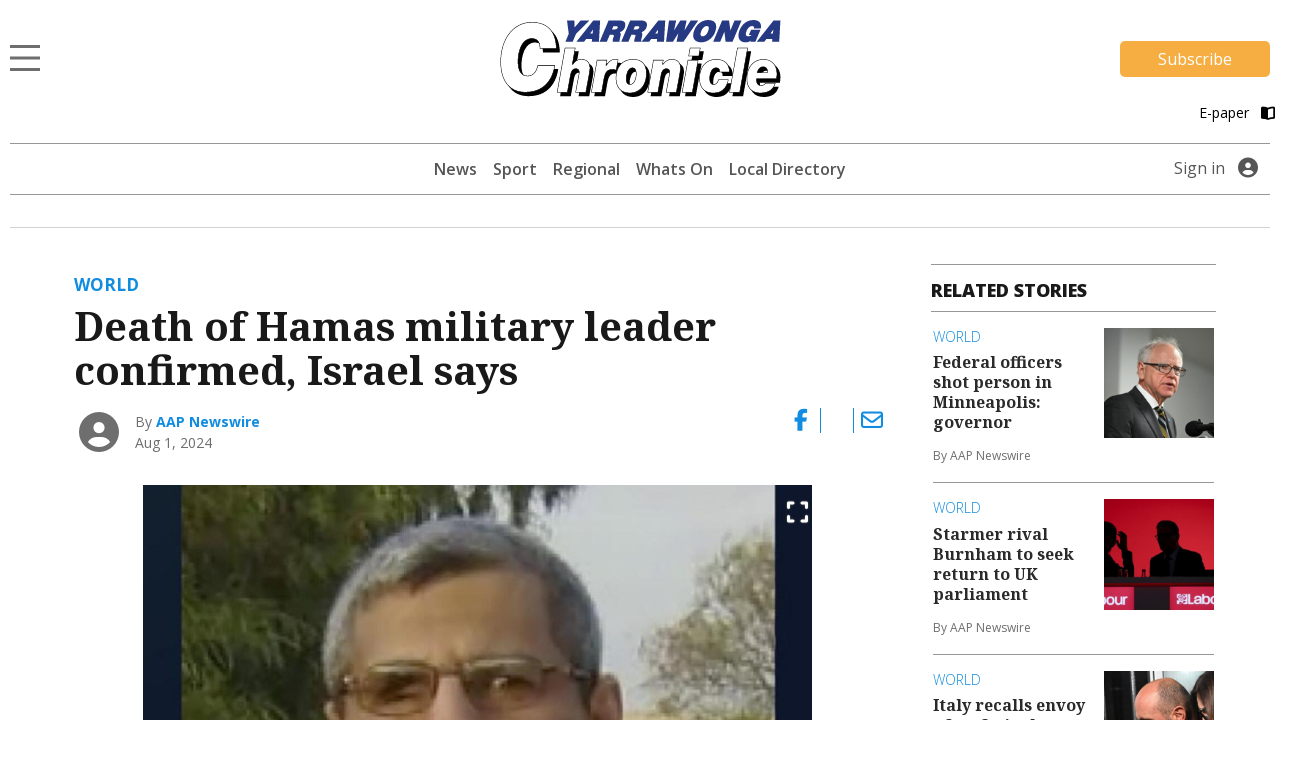

--- FILE ---
content_type: text/html; charset=UTF-8
request_url: https://www.yarrawongachronicle.com.au/world/death-of-hamas-military-leader-confirmed-israel-says-4/
body_size: 16103
content:
<!DOCTYPE html>
<html lang="en-US">
<head>
                                                                                                                                                                                                                                                                                                                                                                                                                                                                                                                                      <title>Death of Hamas military leader confirmed, Israel says | Yarrawonga Chronicle</title>
    <meta name="description" content="The Israeli military has confirmed the head of Hamas&#039; military wing, Mohammed Deif, was killed in an air strike in Gaza in July. ">
    <meta name="viewport" content="width=device-width, initial-scale=1" />
    <meta name="format-detection" content="telephone=no">
    <meta charset="UTF-8" />
    <meta property="og:title" content="Death of Hamas military leader confirmed, Israel says"/>
    <meta property="og:description" content="The Israeli military has confirmed the head of Hamas&#039; military wing, Mohammed Deif, was killed in an air strike in Gaza in July. " />
    <meta property="og:image" content="https://imengine.public.prod.mmg.navigacloud.com?uuid=73f99012-dce0-5a77-aafc-ef03a1979f9b&function=original&type=preview" />    <meta property="og:type" content="article" />
    <meta property="og:url" content="https://www.yarrawongachronicle.com.au/world/death-of-hamas-military-leader-confirmed-israel-says-4/" />
    <meta property="og:site_name" content="Yarrawonga Chronicle" />
    <link rel="canonical" href="https://www.kyfreepress.com.au/world/death-of-hamas-military-leader-confirmed-israel-says-4/" />
            <script type="text/javascript">
        var googletag = googletag || {};
        googletag.cmd = googletag.cmd || [];
        (function() {
            var gads = document.createElement('script');
            gads.async = true;
            gads.type = "text/javascript";
            var useSSL = "https:" == document.location.protocol;
            gads.src = (useSSL ? "https:" : "http:") + "//www.googletagservices.com/tag/js/gpt.js";
            var node = document.getElementsByTagName("script")[0];
            node.parentNode.insertBefore(gads, node);
        })();
    </script>
    <script type='text/javascript'>
        let fn_pageskin = "false";
        if (screen.width >= 1260) { fn_pageskin = "true"; }	

        window.googletag = window.googletag || {cmd: []};
        googletag.cmd.push(function() {
            googletag.defineSlot('/4082264/yarrawongachronicle', [[970,250],[728,90]], 'div-gpt-ad-TOPLB')
                .setTargeting('POS', ['1'])
                .addService(googletag.pubads());
            googletag.defineSlot('/4082264/yarrawongachronicle', [[728,90]], 'div-gpt-ad-LB2')
                .setTargeting('POS', ['2'])
                .addService(googletag.pubads());
            googletag.defineSlot('/4082264/yarrawongachronicle', [[320,50]], 'div-gpt-ad-MOBILEBANNER')
                .setTargeting('POS', ['1'])
                .addService(googletag.pubads());
            googletag.defineSlot('/4082264/yarrawongachronicle', [[300,250]], 'div-gpt-ad-MREC1')
                .setTargeting('POS', ['1'])
                .addService(googletag.pubads());
            googletag.defineSlot('/4082264/yarrawongachronicle', [[300,250]], 'div-gpt-ad-MREC2')
                .setTargeting('POS', ['2'])
                .addService(googletag.pubads());
            googletag.defineSlot('/4082264/yarrawongachronicle', [[300,250]], 'div-gpt-ad-MREC3')
                .setTargeting('POS', ['3'])
                .addService(googletag.pubads());
            googletag.defineSlot('/4082264/yarrawongachronicle', [[320,50]], 'div-gpt-ad-ANCHOR')
                .addService(googletag.pubads());
            googletag.defineSlot('/4082264/yarrawongachronicle', [[1,1]], 'div-gpt-ad-SKIN')
                .setTargeting('Adtech', ['Skin'])
                .addService(googletag.pubads());
            googletag.defineSlot('/4082264/yarrawongachronicle', [[1,1]], 'div-gpt-ad-TEADS')
                .setTargeting('Adtech', ['Teads'])
                .addService(googletag.pubads());

            googletag.pubads().enableSingleRequest();

            googletag.pubads().setTargeting('page-type', [ 'article' ]);
            googletag.pubads().setTargeting('BLOGPREFIX', [ location.pathname.split('/')[1] ]);
            googletag.pubads().setTargeting("inskin_yes", fn_pageskin);
            googletag.pubads().setTargeting('PostID', ['185987']);
            googletag.pubads().collapseEmptyDivs();
            googletag.pubads().setCentering(true);
            googletag.pubads().set('page_url', 'https://www.yarrawongachronicle.com.au');
            googletag.enableServices();
        });
    </script>
    <script type="text/javascript">
    window._taboola = window._taboola || [];
    _taboola.push({article:'auto'});
    !function (e, f, u, i) {
        if (!document.getElementById(i)){
            e.async = 1;
            e.src = u;
            e.id = i;
            f.parentNode.insertBefore(e, f);
        }
    }(document.createElement('script'),
      document.getElementsByTagName('script')[0],
      '//cdn.taboola.com/libtrc/sheppartonnewspapers-yarrawongachroniclecomau/loader.js',
      'tb_loader_script');
    if(window.performance && typeof window.performance.mark == 'function')
    {window.performance.mark('tbl_ic');}
</script>
    
                  
<script>
window.dataLayer = window.dataLayer || [];
dataLayer.push({
  'event' : 'page_view',
  'page_type' : 'article',
  'article_id' : 'f3d535f9-24f9-51cb-acbe-a05e80ee217f',
  'headline' : 'Death of Hamas military leader confirmed, Israel says',
  'section' : 'World',
  'content_categories' : '',
  'syndication' : 'National Syndicated',
  'author_names' : 'AAP Newswire',
  'publish_date' : '2024-08-01',
  'publish_time' : '21:35',
  'article_type' : 'free',
});
</script>  
  <script src="https://ajax.googleapis.com/ajax/libs/jquery/3.6.3/jquery.min.js"></script>
  
          <!-- Google Tag Manager -->
    <script>
        (function(w,d,s,l,i){w[l]=w[l]||[];w[l].push({'gtm.start':
        new Date().getTime(),event:'gtm.js'});var f=d.getElementsByTagName(s)[0],
        j=d.createElement(s),dl=l!='dataLayer'?'&l='+l:'';j.async=true;j.src=
        'https://www.googletagmanager.com/gtm.js?id='+i+dl;f.parentNode.insertBefore(j,f);
        })(window,document,'script','dataLayer', 'GTM-M5B9HNJ');
    </script>
    <!-- End Google Tag Manager -->
    
        <!-- Google Tag Manager (second) -->
    <script>
        (function(w,d,s,l,i){w[l]=w[l]||[];w[l].push({'gtm.start':
        new Date().getTime(),event:'gtm.js'});var f=d.getElementsByTagName(s)[0],
        j=d.createElement(s),dl=l!='dataLayer'?'&l='+l:'';j.async=true;j.src=
        'https://www.googletagmanager.com/gtm.js?id='+i+dl;f.parentNode.insertBefore(j,f);
        })(window,document,'script','dataLayer', 'GTM-MJP6C8K4');
    </script>
    <!-- End Google Tag Manager (second) -->
      <script>var articleType = "free";[{"Type": "Article","Expression": window.articleType == "free"}]</script><meta name='robots' content='max-image-preview:large' />
<link rel='dns-prefetch' href='//www.yarrawongachronicle.com.au' />
<link rel='dns-prefetch' href='//static.ew.mmg.navigacloud.com' />
<link rel='dns-prefetch' href='//connect.facebook.net' />
<link rel='dns-prefetch' href='//applets.ebxcdn.com' />
<link rel='dns-prefetch' href='//use.typekit.net' />
<link rel='dns-prefetch' href='//s.w.org' />
<link rel='stylesheet' id='splw-styles-css'  href='https://www.yarrawongachronicle.com.au/wp-content/plugins/location-weather/assets/css/splw-style.min.css?ver=1.2.5' type='text/css' media='all' />
<style id='splw-styles-inline-css' type='text/css'>
#splw-location-weather-940.splw-main-wrapper {
		max-width: 320px;
		margin   : auto;
		margin-bottom: 2em;
	}#splw-location-weather-940 .splw-lite-wrapper,#splw-location-weather-940 .splw-forecast-weather select,#splw-location-weather-940 .splw-forecast-weather option,#splw-location-weather-940 .splw-lite-wrapper .splw-weather-attribution a{
	   color:#000000;
	   text-decoration: none;
	}#splw-location-weather-940 .splw-lite-wrapper{ border: 0px solid #e2e2e2}#splw-location-weather-940 .splw-lite-wrapper{
		border-radius: 8px;
	}#splw-location-weather-940 .splw-weather-title {
		margin-top :0px;
		margin-right :0px;
		margin-bottom: 20px;
		margin-left: 0px;
    }#splw-location-weather-940 .splw-weather-icons div svg path{
		fill:#dfe6e9;
	}#splw-location-weather-940 .splw-lite-wrapper,#splw-location-weather-940 .splw-forecast-weather option{background:transparent}
</style>
<link rel='stylesheet' id='splw-old-styles-css'  href='https://www.yarrawongachronicle.com.au/wp-content/plugins/location-weather/assets/css/old-style.min.css?ver=1.2.5' type='text/css' media='all' />
<link rel='stylesheet' id='mmg-style-css'  href='https://static.ew.mmg.navigacloud.com/wp-content/themes/mmg/assets/dist/css/style.min.css?ver=1767905095268' type='text/css' media='all' />
<link rel='stylesheet' id='theme-styles-css'  href='https://www.yarrawongachronicle.com.au/wp-content/themes/mmg/style.css?ver=1767905095268' type='text/css' media='1' />
<style id='theme-styles-inline-css' type='text/css'>
:root {--primary-color:#118ce0;}
</style>
<link rel='stylesheet' id='mmg-fonts-css'  href='https://use.typekit.net/usb0mqu.css?ver=1767905095268' type='text/css' media='1' />
<script type='text/javascript' src='https://static.ew.mmg.navigacloud.com/wp-content/themes/mmg/assets/dist/js/head.min.js?ver=1767905095268' id='mmg-head-js-js'></script>
<script type='text/javascript' async defer src='https://connect.facebook.net/en_US/sdk.js?ver=1767905095268#xfbml=1&#038;version=v3.2' id='facebook-sdk-js'></script>
<script id="ebx" async src="https://applets.ebxcdn.com/ebx.js?ver=20251117"></script><link rel="https://api.w.org/" href="https://www.yarrawongachronicle.com.au/wp-json/" />
<link rel='shortlink' href='https://www.yarrawongachronicle.com.au/?p=185987' />
<link rel="alternate" type="application/json+oembed" href="https://www.yarrawongachronicle.com.au/wp-json/oembed/1.0/embed?url=https%3A%2F%2Fwww.yarrawongachronicle.com.au%2Fworld%2Fdeath-of-hamas-military-leader-confirmed-israel-says-4%2F" />
<link rel="alternate" type="text/xml+oembed" href="https://www.yarrawongachronicle.com.au/wp-json/oembed/1.0/embed?url=https%3A%2F%2Fwww.yarrawongachronicle.com.au%2Fworld%2Fdeath-of-hamas-military-leader-confirmed-israel-says-4%2F&#038;format=xml" />
<script src='https://prod.ew.mmg.navigacloud.com/?dm=57c9b89633572b02cc3fff738d631684&amp;action=load&amp;blogid=14&amp;siteid=1&amp;t=1371479477&amp;back=https%3A%2F%2Fwww.yarrawongachronicle.com.au%2Fworld%2Fdeath-of-hamas-military-leader-confirmed-israel-says-4%2F' type='text/javascript'></script><link rel="icon" href="https://static.ew.mmg.navigacloud.com/wp-content/uploads/sites/14/2021/09/14132739/Yarrawonga-Chronicle-favicon.png" sizes="32x32" />
<link rel="icon" href="https://static.ew.mmg.navigacloud.com/wp-content/uploads/sites/14/2021/09/14132739/Yarrawonga-Chronicle-favicon.png" sizes="192x192" />
<link rel="apple-touch-icon" href="https://static.ew.mmg.navigacloud.com/wp-content/uploads/sites/14/2021/09/14132739/Yarrawonga-Chronicle-favicon.png" />
<meta name="msapplication-TileImage" content="https://static.ew.mmg.navigacloud.com/wp-content/uploads/sites/14/2021/09/14132739/Yarrawonga-Chronicle-favicon.png" />

  </head>
<body class="article-template article-template-single-article article-template-single-article-php single single-article postid-185987" data-device="desktop">
          <!-- Google Tag Manager (noscript) -->
    <noscript>
        <iframe src="https://www.googletagmanager.com/ns.html?id=GTM-M5B9HNJ"
            height="0" width="0" style="display:none;visibility:hidden">
        </iframe>
    </noscript>
    <!-- End Google Tag Manager (noscript) -->
    
        <!-- Google Tag Manager (second) (noscript) -->
    <noscript>
        <iframe src="https://www.googletagmanager.com/ns.html?id=GTM-MJP6C8K4"
            height="0" width="0" style="display:none;visibility:hidden">
        </iframe>
    </noscript>
    <!-- End Google Tag Manager (second) (noscript) -->
    
  <header class="c-header-new">
    
<script>
    $(document).ready(function() {
        let mycurrentdomain = "https://" + window.location.hostname;
        document.getElementById("mylogo").setAttribute("href",mycurrentdomain);
    });
</script>

<div class="container">
    <div class="row">
        <div class="col-12 logo-area">
            <div class="logo-area__main">     
                <div class="logo-area__main--menu-extended-icon-wrapper">
                   <button data-target=".multi-collapse" data-toggle="collapse"></button> 
                </div>

                                <a id="mylogo" class="logo-area__main--link">
                    <img src="https://static.ew.mmg.navigacloud.com/wp-content/uploads/sites/14/2021/09/14132755/yarrawonga-chronicle.png" class="img-fluid logo-img" alt="Yarrawonga Chronicle logo" width="281" height="77">
                </a>
                                <div class="logo-area__main--subscribe-button d-md-flex d-none"> 
                                                                            <a class="button-cta" id="piano-subscribe-button" href="https://www.yarrawongachronicle.com.au/membership?redirect=https%3A%2F%2Fwww.yarrawongachronicle.com.au%2Fworld%2Fdeath-of-hamas-military-leader-confirmed-israel-says-4%2F">
    <button class="primary">Subscribe</button>
</a>
                                        
                                                        </div>
            </div>

                            <div class="logo-area__second d-md-flex d-none">
                    <div>
</div>

<script>
  (function () {
    const btn   = document.getElementById('audio-btn');
    const icon  = document.getElementById('audio-icon');
    const audio = document.getElementById('story-audio');

    const PLAY_IMG  = '/wp-content/themes/mmg/assets/images/audio-play.png';
    const PLAY_IMG_BLACK = '/wp-content/themes/mmg/assets/images/audio-play-black.png';
    const PAUSE_IMG = '/wp-content/themes/mmg/assets/images/audio-pause.png';
    const PAUSE_IMG_BLACK = '/wp-content/themes/mmg/assets/images/audio-pause-black.png';

    let isHovering = false;

    // Pre-load the pause icon so there’s no delay
    new Image().src = PAUSE_IMG;
    new Image().src = PAUSE_IMG_BLACK;
    new Image().src = PLAY_IMG_BLACK;

    btn.addEventListener('click', function (e) {
      e.preventDefault();
      if (audio.paused) {
        audio.play();
        if (isHovering) {
            icon.src = PAUSE_IMG;
        } else {
            icon.src = PAUSE_IMG_BLACK;
        }
        btn.setAttribute('aria-label', 'Pause audio');
      } else {
        audio.pause();
        if (isHovering) {
            icon.src = PLAY_IMG;
        } else {
            icon.src = PLAY_IMG_BLACK;
        }
        btn.setAttribute('aria-label', 'Play audio');
      }
    });

    // When the track ends, revert to “play” state
    audio.addEventListener('ended', () => {
        if (isHovering) {
            icon.src = PLAY_IMG;
            btn.setAttribute('aria-label', 'Play audio');
        } else {
            icon.src = PLAY_IMG_BLACK;
            btn.setAttribute('aria-label', 'Play audio');
        }
    });

    icon.addEventListener('mouseenter', () => {
        isHovering = true;
        if (audio.paused) {
            icon.src = PLAY_IMG;
        } else {
            icon.src = PAUSE_IMG;
        }
    });

    icon.addEventListener('mouseleave', () => {
        isHovering = false;
        if (audio.paused) {
            icon.src = PLAY_IMG_BLACK;
        } else {
            icon.src = PAUSE_IMG_BLACK;
        }
    });

  })();
</script>
                    <a id="pressreader-button" style="margin-top: 5px;" href=" /e-paper/ ">
                        E-paper
                        <i class="fas fa-book-open pl-2 pr-1"></i>
                    </a>
                </div>
                        
                                </div>
    </div>


	<div class="navbar-background position-absolute">
		<div class="container">
			<nav class="navbar navbar-light navbar-extended multi-collapse collapse">
    <span class="navbar-text d-flex w-100 pb-0">
        <button class="navbar__close-icon" data-toggle="collapse" data-target=".multi-collapse"></button>
    </span>

    <section class="d-flex w-100">
        
<form class="form-inline search-bar form-inline-extended" role="search" method="GET" action="/search/">
	<div class="input-group">
		<input class="form-control border-0" name="q" type="search" placeholder="Search for topics and articles" aria-label="Search for topics and articles">
		<div class="input-group-append m-0">
			<button class="btn border-0" type="submit">
				<i class="fas fa-search"></i>
			</button>
		</div>
	</div>
</form>
    </section>

    <div id="toggle-menu-group">
		<section class="d-flex w-100">
            <button class="menu-toggle-group__button active" id="button-toggle-1" aria-expanded="true">sections</button>
            <button class="menu-toggle-group__button" id="button-toggle-2" aria-expanded="false">network</button>
		</section>
                    <div id="piano-menu-extended">
                <ul >
    <li><a href="/my-account">My Account</a></li>
    <li><a class="piano-signout" href="javascript:void(0)">Sign Out</a></li>
</ul>
            </div>
                                <ul class="mmg-menu-with-dropdown navbar-nav navbar-nav-parent " id="menu-toggle-1">
            <li class="nav-item p-0 d-flex flex-column">
            <div data-toggle="#menu-id-693" class="d-flex ">
                <a data-toggle="#menu-id-693" class="nav-link" href="https://www.yarrawongachronicle.com.au/news/">News
                </a>
                            </div>
                    </li>
            <li class="nav-item p-0 d-flex flex-column">
            <div data-toggle="#menu-id-772" class="d-flex ">
                <a data-toggle="#menu-id-772" class="nav-link" href="https://www.yarrawongachronicle.com.au/sport/">Sport
                </a>
                            </div>
                    </li>
            <li class="nav-item p-0 d-flex flex-column">
            <div data-toggle="#menu-id-1382" class="d-flex ">
                <a data-toggle="#menu-id-1382" class="nav-link" href="https://www.yarrawongachronicle.com.au/whats-on/">Whats On
                </a>
                            </div>
                    </li>
            <li class="nav-item p-0 d-flex flex-column">
            <div data-toggle="#menu-id-246867" class="d-flex ">
                <a data-toggle="#menu-id-246867" class="nav-link" href="https://www.yarrawongachronicle.com.au/news/local-directory/">Local Directory
                </a>
                            </div>
                    </li>
            <li class="nav-item p-0 d-flex flex-column">
            <div data-toggle="#menu-id-910" class="d-flex ">
                <a data-toggle="#menu-id-910" class="nav-link" href="#">Regional
                </a>
                            <a class="nav-link nav-link-expand ml-auto d-flex mmg-dd-expandable" href="#">
                    <i class="fas fa-chevron-down align-self-center" id="menu-id-910-toggler" data-toggle="#menu-id-910" ></i>
                </a>
            </div>
                <div id="menu-id-910" class="navbar-nav-nested-container" style="height: 0px">
                    <ul class="navbar-nav navbar-nav-nested flex-column">
                                                    <li class="nav-item nav-item-child p-0">
                                <a class="nav-link  " href="https://www.yarrawongachronicle.com.au/regional/">
                                    All
                                </a>
                            </li>
                                                    <li class="nav-item nav-item-child p-0">
                                <a class="nav-link  " href="https://www.yarrawongachronicle.com.au/benalla/">
                                    Benalla
                                </a>
                            </li>
                                                    <li class="nav-item nav-item-child p-0">
                                <a class="nav-link  " href="https://www.yarrawongachronicle.com.au/cobram/">
                                    Cobram
                                </a>
                            </li>
                                                    <li class="nav-item nav-item-child p-0">
                                <a class="nav-link  " href="https://www.yarrawongachronicle.com.au/corowa/">
                                    Corowa
                                </a>
                            </li>
                                                    <li class="nav-item nav-item-child p-0">
                                <a class="nav-link  " href="https://www.yarrawongachronicle.com.au/deniliquin/">
                                    Deniliquin
                                </a>
                            </li>
                                                    <li class="nav-item nav-item-child p-0">
                                <a class="nav-link  " href="https://www.yarrawongachronicle.com.au/echuca/">
                                    Echuca
                                </a>
                            </li>
                                                    <li class="nav-item nav-item-child p-0">
                                <a class="nav-link  " href="https://www.yarrawongachronicle.com.au/finley/">
                                    Finley
                                </a>
                            </li>
                                                    <li class="nav-item nav-item-child p-0">
                                <a class="nav-link  " href="https://www.yarrawongachronicle.com.au/heathcote/">
                                    Heathcote
                                </a>
                            </li>
                                                    <li class="nav-item nav-item-child p-0">
                                <a class="nav-link  " href="https://www.yarrawongachronicle.com.au/kyabram/">
                                    Kyabram
                                </a>
                            </li>
                                                    <li class="nav-item nav-item-child p-0">
                                <a class="nav-link  " href="https://www.yarrawongachronicle.com.au/rochester/">
                                    Rochester
                                </a>
                            </li>
                                                    <li class="nav-item nav-item-child p-0">
                                <a class="nav-link  " href="https://www.yarrawongachronicle.com.au/seymour/">
                                    Seymour
                                </a>
                            </li>
                                                    <li class="nav-item nav-item-child p-0">
                                <a class="nav-link  " href="https://www.yarrawongachronicle.com.au/shepparton/">
                                    Shepparton
                                </a>
                            </li>
                                            </ul>
                </div>
                    </li>
            <li class="nav-item p-0 d-flex flex-column">
            <div data-toggle="#menu-id-793" class="d-flex ">
                <a data-toggle="#menu-id-793" class="nav-link" href="#">Agriculture
                </a>
                            <a class="nav-link nav-link-expand ml-auto d-flex mmg-dd-expandable" href="#">
                    <i class="fas fa-chevron-down align-self-center" id="menu-id-793-toggler" data-toggle="#menu-id-793" ></i>
                </a>
            </div>
                <div id="menu-id-793" class="navbar-nav-nested-container" style="height: 0px">
                    <ul class="navbar-nav navbar-nav-nested flex-column">
                                                    <li class="nav-item nav-item-child p-0">
                                <a class="nav-link  " href="https://www.yarrawongachronicle.com.au/agriculture/">
                                    All
                                </a>
                            </li>
                                                    <li class="nav-item nav-item-child p-0">
                                <a class="nav-link  " href="https://www.yarrawongachronicle.com.au/rural-news/">
                                    Rural News
                                </a>
                            </li>
                                                    <li class="nav-item nav-item-child p-0">
                                <a class="nav-link  " href="https://www.yarrawongachronicle.com.au/dairy/">
                                    Dairy
                                </a>
                            </li>
                                                    <li class="nav-item nav-item-child p-0">
                                <a class="nav-link  " href="https://www.yarrawongachronicle.com.au/horticulture/">
                                    Horticulture
                                </a>
                            </li>
                                                    <li class="nav-item nav-item-child p-0">
                                <a class="nav-link  " href="https://www.yarrawongachronicle.com.au/cropping/">
                                    Cropping
                                </a>
                            </li>
                                                    <li class="nav-item nav-item-child p-0">
                                <a class="nav-link  " href="https://www.yarrawongachronicle.com.au/livestock/">
                                    Livestock
                                </a>
                            </li>
                                                    <li class="nav-item nav-item-child p-0">
                                <a class="nav-link  " href="https://www.yarrawongachronicle.com.au/water/">
                                    Water
                                </a>
                            </li>
                                                    <li class="nav-item nav-item-child p-0">
                                <a class="nav-link  " href="https://www.yarrawongachronicle.com.au/management/">
                                    Rural Management
                                </a>
                            </li>
                                                    <li class="nav-item nav-item-child p-0">
                                <a class="nav-link  " href="https://www.yarrawongachronicle.com.au/from-the-experts/">
                                    From the Experts
                                </a>
                            </li>
                                                    <li class="nav-item nav-item-child p-0">
                                <a class="nav-link  " href="https://www.yarrawongachronicle.com.au/machinery-and-products/">
                                    Machinery and Products
                                </a>
                            </li>
                                                    <li class="nav-item nav-item-child p-0">
                                <a class="nav-link  " href="https://www.yarrawongachronicle.com.au/animal-health/">
                                    Animal Health
                                </a>
                            </li>
                                            </ul>
                </div>
                    </li>
            <li class="nav-item p-0 d-flex flex-column">
            <div data-toggle="#menu-id-794" class="d-flex ">
                <a data-toggle="#menu-id-794" class="nav-link" href="#">National &amp; World
                </a>
                            <a class="nav-link nav-link-expand ml-auto d-flex mmg-dd-expandable" href="#">
                    <i class="fas fa-chevron-down align-self-center" id="menu-id-794-toggler" data-toggle="#menu-id-794" ></i>
                </a>
            </div>
                <div id="menu-id-794" class="navbar-nav-nested-container" style="height: 0px">
                    <ul class="navbar-nav navbar-nav-nested flex-column">
                                                    <li class="nav-item nav-item-child p-0">
                                <a class="nav-link  " href="https://www.yarrawongachronicle.com.au/national-and-world/">
                                    All
                                </a>
                            </li>
                                                    <li class="nav-item nav-item-child p-0">
                                <a class="nav-link  " href="https://www.yarrawongachronicle.com.au/national/">
                                    National News
                                </a>
                            </li>
                                                    <li class="nav-item nav-item-child p-0">
                                <a class="nav-link  active" href="https://www.yarrawongachronicle.com.au/world/">
                                    World News
                                </a>
                            </li>
                                                    <li class="nav-item nav-item-child p-0">
                                <a class="nav-link  " href="https://www.yarrawongachronicle.com.au/national-sport/">
                                    National Sport
                                </a>
                            </li>
                                                    <li class="nav-item nav-item-child p-0">
                                <a class="nav-link  " href="https://www.yarrawongachronicle.com.au/aap-finance/">
                                    Finance
                                </a>
                            </li>
                                                    <li class="nav-item nav-item-child p-0">
                                <a class="nav-link  " href="https://www.yarrawongachronicle.com.au/aap-entertainment/">
                                    Entertainment
                                </a>
                            </li>
                                            </ul>
                </div>
                    </li>
            <li class="nav-item p-0 d-flex flex-column">
            <div data-toggle="#menu-id-791" class="d-flex ">
                <a data-toggle="#menu-id-791" class="nav-link" href="https://www.yarrawongachronicle.com.au/pressreader/">Today’s Paper
                </a>
                            </div>
                    </li>
            <li class="nav-item p-0 d-flex flex-column">
            <div data-toggle="#menu-id-1014" class="d-flex ">
                <a data-toggle="#menu-id-1014" class="nav-link" href="https://www.yarrawongachronicle.com.au/manage-newsletters/">Manage Newsletters
                </a>
                            </div>
                    </li>
            <li class="nav-item p-0 d-flex flex-column">
            <div data-toggle="#menu-id-789" class="d-flex ">
                <a data-toggle="#menu-id-789" class="nav-link" href="https://www.yarrawongachronicle.com.au/about-us/">About us
                </a>
                            </div>
                    </li>
            <li class="nav-item p-0 d-flex flex-column">
            <div data-toggle="#menu-id-790" class="d-flex ">
                <a data-toggle="#menu-id-790" class="nav-link" href="https://www.yarrawongachronicle.com.au/contact-us/">Contact Us
                </a>
                            </div>
                    </li>
            <li class="nav-item p-0 d-flex flex-column">
            <div data-toggle="#menu-id-703" class="d-flex ">
                <a data-toggle="#menu-id-703" class="nav-link" href="#">Policies
                </a>
                            <a class="nav-link nav-link-expand ml-auto d-flex mmg-dd-expandable" href="#">
                    <i class="fas fa-chevron-down align-self-center" id="menu-id-703-toggler" data-toggle="#menu-id-703" ></i>
                </a>
            </div>
                <div id="menu-id-703" class="navbar-nav-nested-container" style="height: 0px">
                    <ul class="navbar-nav navbar-nav-nested flex-column">
                                                    <li class="nav-item nav-item-child p-0">
                                <a class="nav-link  " href="https://www.yarrawongachronicle.com.au/privacy-policy/">
                                    Privacy Policy
                                </a>
                            </li>
                                                    <li class="nav-item nav-item-child p-0">
                                <a class="nav-link  " href="https://www.yarrawongachronicle.com.au/general-use-policy/">
                                    General Use Policy
                                </a>
                            </li>
                                                    <li class="nav-item nav-item-child p-0">
                                <a class="nav-link  " href="https://www.yarrawongachronicle.com.au/subscription-terms-conditions/">
                                    Subscription Terms &#038; Conditions
                                </a>
                            </li>
                                                    <li class="nav-item nav-item-child p-0">
                                <a class="nav-link  " href="https://www.yarrawongachronicle.com.au/complaints-policy/">
                                    Complaints Policy
                                </a>
                            </li>
                                            </ul>
                </div>
                    </li>
    </ul>
        <ul class="mmg-menu-with-dropdown navbar-nav navbar-nav-parent d-none" id="menu-toggle-2">
            <li class="nav-item p-0 d-flex flex-column">
            <div data-toggle="#menu-id-707" class="d-flex ">
                <a data-toggle="#menu-id-707" class="nav-link" href="#">Our Newspapers
                </a>
                            <a class="nav-link nav-link-expand ml-auto d-flex mmg-dd-expandable" href="#">
                    <i class="fas fa-chevron-down align-self-center" id="menu-id-707-toggler" data-toggle="#menu-id-707" ></i>
                </a>
            </div>
                <div id="menu-id-707" class="navbar-nav-nested-container" style="height: 0px">
                    <ul class="navbar-nav navbar-nav-nested flex-column">
                                                    <li class="nav-item nav-item-child p-0">
                                <a class="nav-link  " href="https://www.benallaensign.com.au/">
                                    Benalla Ensign
                                </a>
                            </li>
                                                    <li class="nav-item nav-item-child p-0">
                                <a class="nav-link  " href="https://www.campaspenews.com.au/">
                                    Campaspe News
                                </a>
                            </li>
                                                    <li class="nav-item nav-item-child p-0">
                                <a class="nav-link  " href="https://www.cobramcourier.com.au/">
                                    Cobram Courier
                                </a>
                            </li>
                                                    <li class="nav-item nav-item-child p-0">
                                <a class="nav-link  " href="https://www.corowafreepress.com.au/">
                                    Corowa Free Press
                                </a>
                            </li>
                                                    <li class="nav-item nav-item-child p-0">
                                <a class="nav-link  " href="https://www.countrynews.com.au/">
                                    Country News
                                </a>
                            </li>
                                                    <li class="nav-item nav-item-child p-0">
                                <a class="nav-link  " href="https://www.denipt.com.au/">
                                    Deniliquin Pastoral Times
                                </a>
                            </li>
                                                    <li class="nav-item nav-item-child p-0">
                                <a class="nav-link  " href="http://kyfreepress.com.au">
                                    Kyabram Free Press
                                </a>
                            </li>
                                                    <li class="nav-item nav-item-child p-0">
                                <a class="nav-link  " href="https://www.riverineherald.com.au/">
                                    Riverine Herald
                                </a>
                            </li>
                                                    <li class="nav-item nav-item-child p-0">
                                <a class="nav-link  " href="https://www.seymourtelegraph.com.au/">
                                    Seymour Telegraph
                                </a>
                            </li>
                                                    <li class="nav-item nav-item-child p-0">
                                <a class="nav-link  " href="https://www.sheppnews.com.au/">
                                    Shepparton News
                                </a>
                            </li>
                                                    <li class="nav-item nav-item-child p-0">
                                <a class="nav-link  " href="https://www.southernriverinanews.com.au/">
                                    Southern Riverina News
                                </a>
                            </li>
                                            </ul>
                </div>
                    </li>
            <li class="nav-item p-0 d-flex flex-column">
            <div data-toggle="#menu-id-708" class="d-flex ">
                <a data-toggle="#menu-id-708" class="nav-link" href="#">National Publications
                </a>
                            <a class="nav-link nav-link-expand ml-auto d-flex mmg-dd-expandable" href="#">
                    <i class="fas fa-chevron-down align-self-center" id="menu-id-708-toggler" data-toggle="#menu-id-708" ></i>
                </a>
            </div>
                <div id="menu-id-708" class="navbar-nav-nested-container" style="height: 0px">
                    <ul class="navbar-nav navbar-nav-nested flex-column">
                                                    <li class="nav-item nav-item-child p-0">
                                <a class="nav-link  " href="https://www.dairynewsaustralia.com.au/">
                                    Dairy News Australia
                                </a>
                            </li>
                                                    <li class="nav-item nav-item-child p-0">
                                <a class="nav-link  " href="https://www.farmerdirect.com.au/">
                                    Farmer Direct
                                </a>
                            </li>
                                                    <li class="nav-item nav-item-child p-0">
                                <a class="nav-link  " href="https://www.smallfarms.net/">
                                    Small Farms Magazine
                                </a>
                            </li>
                                            </ul>
                </div>
                    </li>
            <li class="nav-item p-0 d-flex flex-column">
            <div data-toggle="#menu-id-709" class="d-flex ">
                <a data-toggle="#menu-id-709" class="nav-link" href="#">Events
                </a>
                            <a class="nav-link nav-link-expand ml-auto d-flex mmg-dd-expandable" href="#">
                    <i class="fas fa-chevron-down align-self-center" id="menu-id-709-toggler" data-toggle="#menu-id-709" ></i>
                </a>
            </div>
                <div id="menu-id-709" class="navbar-nav-nested-container" style="height: 0px">
                    <ul class="navbar-nav navbar-nav-nested flex-column">
                                                    <li class="nav-item nav-item-child p-0">
                                <a class="nav-link  " href="https://www.seymourexpo.com.au/">
                                    Seymour Expo
                                </a>
                            </li>
                                                    <li class="nav-item nav-item-child p-0">
                                <a class="nav-link  " href="https://www.weddingfestival.com.au/">
                                    The Wedding Festival
                                </a>
                            </li>
                                                    <li class="nav-item nav-item-child p-0">
                                <a class="nav-link  " href="https://www.deerexpo.com.au/">
                                    Wild Deer &#038; Duck Hunting Expo
                                </a>
                            </li>
                                            </ul>
                </div>
                    </li>
    </ul>
    </div>

    <div class="float-left position-relative">
            <div class="mmg-site-subscription mx-auto">
            <div>
                      <h3 class="mmg-site-subscription__headline">Stories about people you know told by people you trust</h3>
        <p id="piano-menu-extended-subscribe-message" class="mmg-site-subscription__description">Subscribe to the news that matters to you</p>                                
                                                <a class="button-cta" id="piano-menu-extended-subscribe-button" href="https://www.yarrawongachronicle.com.au/membership?redirect=https%3A%2F%2Fwww.yarrawongachronicle.com.au%2Fworld%2Fdeath-of-hamas-military-leader-confirmed-israel-says-4%2F">
                            <button class="primary">Subscribe</button>
                        </a>
                                </div>
        </div>
            </div>
</nav>
		</div>
	</div>
</div>


    <div class="container">
    <div class="main-menu">
		<nav class="main-menu__navbar d-none d-md-flex justify-content-lg-center">
            <div class="d-none d-md-block d-lg-none">
                <div id="lw_widget-3"><div id="splw-location-weather-940" class="splw-main-wrapper"><div class="splw-weather-title"></div><div class="splw-lite-wrapper"><div class="splw-lite-header"><div class="splw-lite-header-title-wrapper"><div class="splw-lite-header-title">Yarrawonga, <span>AU</span></div> <div class="splw-lite-current-time">January 25, 2026</div></div></div><div class="splw-lite-body"><div class="splw-lite-current-temp"><div class="splw-cur-temp"><img src="https://openweathermap.org/img/w/03d.png" class="weather-icon" /> <span class="cur-temp"> 20°C</span></div></div><div class="splw-lite-current-text"><div class="splw-lite-desc"><Span>scattered clouds</Span></div> <div class="splw-other-opt"><div class="splw-gusts-wind">Wind: 11 Km/h</div>    </div></div></div> </div></div></div>
            </div>

			                <ul class="header-menu main-menu__navbar--nav d-lg-flex d-none">
                <li class="nav-item header-menu-parent nav-item-parent position-relative ">
            <a class="nav-link" href="https://www.yarrawongachronicle.com.au/news/" >News
            </a>
                    </li>
            <li class="nav-item header-menu-parent nav-item-parent position-relative ">
            <a class="nav-link" href="https://www.yarrawongachronicle.com.au/sport/" >Sport
            </a>
                    </li>
            <li class="nav-item header-menu-parent nav-item-parent position-relative ">
            <a class="nav-link" href="https://www.yarrawongachronicle.com.au/regional/" >Regional
            </a>
                    </li>
            <li class="nav-item header-menu-parent nav-item-parent position-relative ">
            <a class="nav-link" href="https://www.yarrawongachronicle.com.au/whats-on/" >Whats On
            </a>
                    </li>
            <li class="nav-item header-menu-parent nav-item-parent position-relative ">
            <a class="nav-link" href="https://www.yarrawongachronicle.com.au/news/local-directory/" >Local Directory
            </a>
                    </li>
    </ul>
					</nav>
                            <div class="d-md-flex d-none main-menu__login align-items-center">
                <a id="piano-signin-desktop" href="javascript:void(0)">
                    Sign in
                </a>
                <a id="piano-account-desktop" href="javascript:void(0)">
                    Account
                </a>
                <i class="profile-icon fas fa-user-circle"></i>
                <div class="piano-signin-desktop__dropdown">
                    <ul >
    <li><a href="/my-account">My Account</a></li>
    <li><a class="piano-signout" href="javascript:void(0)">Sign Out</a></li>
</ul>
                </div>
            </div>
                                <div class="d-md-none h-100">
                            <div class="subscribe-login-buttons">
        <div>
</div>

<script>
  (function () {
    const mobile_btn   = document.getElementById('mobile-audio-btn');
    const mobile_icon  = document.getElementById('mobile-audio-icon');
    const mobile_audio = document.getElementById('mobile-story-audio');

    const MOBILE_PLAY_IMG  = '/wp-content/themes/mmg/assets/images/audio-play.png';
    const MOBILE_PLAY_IMG_BLACK = '/wp-content/themes/mmg/assets/images/audio-play-black.png';
    const MOBILE_PAUSE_IMG = '/wp-content/themes/mmg/assets/images/audio-pause.png';
    const MOBILE_PAUSE_IMG_BLACK = '/wp-content/themes/mmg/assets/images/audio-pause-black.png';

    let mobile_isHovering = false;

    // Pre-load the pause icon so there’s no delay
    new Image().src = MOBILE_PAUSE_IMG;
    new Image().src = MOBILE_PAUSE_IMG_BLACK;
    new Image().src = MOBILE_PLAY_IMG_BLACK;

    mobile_btn.addEventListener('click', function (e) {
      e.preventDefault();
      if (mobile_audio.paused) {
        mobile_audio.play();
        if (mobile_isHovering) {
            mobile_icon.src = MOBILE_PAUSE_IMG;
        } else {
            mobile_icon.src = MOBILE_PAUSE_IMG_BLACK;
        }
        mobile_btn.setAttribute('aria-label', 'Pause audio');
      } else {
        mobile_audio.pause();
        if (mobile_isHovering) {
            mobile_icon.src = MOBILE_PLAY_IMG;
        } else {
            mobile_icon.src = MOBILE_PLAY_IMG_BLACK;
        }
        mobile_btn.setAttribute('aria-label', 'Play audio');
      }
    });

    // When the track ends, revert to “play” state
    mobile_audio.addEventListener('ended', () => {
        if (mobile_isHovering) {
            mobile_icon.src = MOBILE_PLAY_IMG;
            mobile_btn.setAttribute('aria-label', 'Play audio');
        } else {
            mobile_icon.src = MOBILE_PLAY_IMG_BLACK;
            mobile_btn.setAttribute('aria-label', 'Play audio');
        }
    });

    mobile_icon.addEventListener('mouseenter', () => {
        mobile_isHovering = true;
        if (mobile_audio.paused) {
            mobile_icon.src = MOBILE_PLAY_IMG;
        } else {
            mobile_icon.src = MOBILE_PAUSE_IMG;
        }
    });

    mobile_icon.addEventListener('mouseleave', () => {
        mobile_isHovering = false;
        if (mobile_audio.paused) {
            mobile_icon.src = MOBILE_PLAY_IMG_BLACK;
        } else {
            mobile_icon.src = MOBILE_PAUSE_IMG_BLACK;
        }
    });

  })();
</script>    <a class="button-cta" id="piano-subscribe-mobile" href="https://www.yarrawongachronicle.com.au/membership?redirect=https%3A%2F%2Fwww.yarrawongachronicle.com.au%2Fworld%2Fdeath-of-hamas-military-leader-confirmed-israel-says-4%2F">
    <button class="primary">Subscribe</button>
</a>
    <a class="button-cta" id="piano-signin-mobile" href="#">
    <button class="secondary">Sign in</button>
</a>
</div>
                    </div>
	</div>

    <div class="d-md-none py-3">
        <div id="lw_widget-3"><div id="splw-location-weather-940" class="splw-main-wrapper"><div class="splw-weather-title"></div><div class="splw-lite-wrapper"><div class="splw-lite-header"><div class="splw-lite-header-title-wrapper"><div class="splw-lite-header-title">Yarrawonga, <span>AU</span></div> <div class="splw-lite-current-time">January 25, 2026</div></div></div><div class="splw-lite-body"><div class="splw-lite-current-temp"><div class="splw-cur-temp"><img src="https://openweathermap.org/img/w/03d.png" class="weather-icon" /> <span class="cur-temp"> 20°C</span></div></div><div class="splw-lite-current-text"><div class="splw-lite-desc"><Span>scattered clouds</Span></div> <div class="splw-other-opt"><div class="splw-gusts-wind">Wind: 11 Km/h</div>    </div></div></div> </div></div></div>
    </div>
</div>
  </header>


    <div class="container">
        <div class="col-12 d-none d-md-flex justify-content-center py-3 mmg-border-bottom-light">
            <div class="">
    <div class="mmg-google-ad d-none d-md-flex">
        <div id="div-gpt-ad-TOPLB" style="">
            <script>
                googletag.cmd.push(function() { googletag.display('div-gpt-ad-TOPLB'); });
            </script>
        </div>
    </div>
</div>
        </div>
    </div>

    <main class="container page__container">
        <div class="row page__row--res article-container d-flex justify-content-center">
            <article class="article col-12 col-md-12 col-lg-8 page__col--res"
    
    
    
            data-authors="AAP Newswire        "
    
    
    data-pubdate="2024-08-01 21:35:41"
    data-is-native-content="false"
    data-section="World"
    data-main-channel="Kyabram Free Press"
                                        data-site="Yarrawonga Chronicle"
    data-uuid="f3d535f9-24f9-51cb-acbe-a05e80ee217f" itemscope itemtype="http://schema.org/Article">

            <meta itemprop="articleSection" content="World"/>
    
    <div itemprop="articleBody" class="article-body mmg-article">
        <div id="pianoArticleHeader"></div>
        
        <div class="col-12 mmg-article__header">
            <div class="section-with-premium">
              <a href="/world">
        <h5><strong style="font-weight:700">World</strong></h5>
    </a>
</div>
            <h1 class="ew-headline mmg-headline" itemprop="name">Death of Hamas military leader confirmed, Israel says</h1>
            <div class="d-flex justify-content-between">
                    <div class="mmg-authorbox d-flex flex-column justify-content-center">
                                <div class="mmg-authorbox__single d-flex ">
    
<div class="mmg-authorbox__avatar d-flex align-items-center ">
            <i class="fas fa-user-circle"></i>
    </div>
    
    <div class="mmg-authorbox__content">
        <div>
            By 
        <a href="https://www.yarrawongachronicle.com.au/aap-newswire/" itemprop="name">AAP Newswire</a>
    </div>
                    <div class="article-single-pubdate">
    <time class="authorbox__datetime--value" itemprop="datePublished" datetime="2024-08-01T21:35:41+10:00">
        Aug 1, 2024
    </time>
</div>
            </div>
</div>

            </div>
                <div class="social-share-icons">
            <a href="https://www.facebook.com/sharer/sharer.php?u=https%3A%2F%2Fwww.yarrawongachronicle.com.au%2Fworld%2Fdeath-of-hamas-military-leader-confirmed-israel-says-4%2F" target="_blank">
            <i class="fab fa-facebook-f"></i>
        </a>
                <a href="https://twitter.com/share?text=https%3A%2F%2Fwww.yarrawongachronicle.com.au%2Fworld%2Fdeath-of-hamas-military-leader-confirmed-israel-says-4%2F" target="_blank">
            <i class="fa-brands fa-x-twitter"></i>
        </a>
                            <a href="mailto:?subject=Check out this article&body=https%3A%2F%2Fwww.yarrawongachronicle.com.au%2Fworld%2Fdeath-of-hamas-military-leader-confirmed-israel-says-4%2F" target="_blank">
            <i class="far fa-envelope"></i>
        </a>
    </div>
            </div>
            <div id="article-audio"></div>
        </div>
        
        <div class="mmg-article__content col-12 col-md-12 col-lg-10 mx-auto">
                                                
                  <figure class="ew-image figure figure--image" data-uuid="73f99012-dce0-5a77-aafc-ef03a1979f9b" data-width="800"
        data-height="600">
    <div class="opener">
        <div class="opener-toolbar">
            <span class="fa fa-expand opener-button opener-button-open"></span>
            <span class="fa fa-times hidden opener-button opener-button-close"></span>
        </div>
        <div class="opener-image">
            <img class="figure-img img-fluid" data-original-url="https://imengine.public.prod.mmg.navigacloud.com?uuid=73f99012-dce0-5a77-aafc-ef03a1979f9b&amp;function=cropresize&amp;type=preview&amp;source=false&amp;q=75&amp;crop_w=0.99999&amp;crop_h=0.75&amp;x=0&amp;y=0&amp;width=1200&amp;height=675" srcset="" src="https://imengine.public.prod.mmg.navigacloud.com?uuid=73f99012-dce0-5a77-aafc-ef03a1979f9b&amp;function=cropresize&amp;type=preview&amp;source=false&amp;q=75&amp;crop_w=0.99999&amp;crop_h=0.75&amp;x=0&amp;y=0&amp;width=1200&amp;height=675" alt="Hamas military wing commander Mohammed Deif"
                 itemprop="image"/>
            <figcaption class="figure-caption">
                <span class="caption-prefix-placeholder"></span>
                                    Israel believes Mohammed Deif was a chief architect of the October 7 attack on southern Israel. -AP
                                            </figcaption>
        </div>
    </div>
</figure>



                  
                                                                
                              <!-- element: headline -->
    

                  
                                                                                                                                                                        <div id="gradientwrapper" class="gradienttext">
                                                                                            
                              <!-- element: body -->
        <p class="ew-body">The Israeli military has confirmed the head of Hamas' military wing, Mohammed Deif, was killed in an air strike in Gaza in July. </p>
    

                  
                                                                                                                                                                                                    </div>
                                <div id="content-Load-message">
                                    <div class="row">
                                        <div class="col-1">
                                        <div class="row">
                                        <div class="col-12 staticloader" id="loader" ></div>
                                        </div>
                                        </div>
                                        <div class="col-11 ew-body">   
                                            <p class="ew-body" style="display:show; margin-top:15px;" id="loader">
                                                Hold tight - we’re checking permissions before loading more content
                                            </p>
                                        </div>
                                    </div>
                                </div>

                        <div id="lockable-1" style="display:none;">
                                                                    
                              <!-- element: body -->
        <p class="ew-body">The announcement comes a day after an apparent Israeli strike in the Iranian capital killed Hamas' top political leader.</p>
    

                  
                                                                
                  <div class="d-lg-none d-flex justify-content-center">
    <div class="mmg-google-ad  d-md-flex">
        <div id="div-gpt-ad-MREC3" style="">
            <script>
                googletag.cmd.push(function() { googletag.display('div-gpt-ad-MREC3'); });
            </script>
        </div>
    </div>
</div>


                  
                                                                                                                                                                                        <div id="lockable-2" style="display:none;">
                                            
                              <!-- element: body -->
        <p class="ew-body">The rapid events this week have left US, Egyptian and Qatari mediators scrambling to salvage talks for a ceasefire deal in Gaza. </p>
    

                  
                                                                                                                                                                                    
                              <!-- element: body -->
        <p class="ew-body">At the same time, international diplomats were trying to avert an escalation into all-out regional war after the assassination in Tehran of Hamas' Ismail Haniyeh, Israel's killing of a top Hezbollah commander in a Beirut strike and now Israel's announcement of Deif's death.</p>
    

                  
                                                                                                                                                                                    
                              <!-- element: body -->
        <p class="ew-body">There was no immediate comment on the Israeli claim by Hamas, which had previously said Deif survived the July strike in Gaza. </p>
    

                  
                                                                                                                                                                                    
                              <!-- element: body -->
        <p class="ew-body">We can now confirm: Mohammed Deif was eliminated.— Israel Defense Forces (@IDF) <a href="https://twitter.com/IDF/status/1818926099432161437?ref_src=twsrc%5Etfw">August 1, 2024</a></p>
    

                  
                                                                                                                                                                                    
                              <!-- element: body -->
        <p class="ew-body">A member of Hamas' political bureau, Izzat al-Risheq, said confirming or denying his death was the responsibility of the armed wing, known as the Izzedin al-Qassam Brigades, which was silent. </p>
    

                  
                                                                
                  <div class="d-lg-none d-flex justify-content-center">
    <div class="mmg-google-ad  d-md-flex">
        <div id="div-gpt-ad-MREC4" style="">
            <script>
                googletag.cmd.push(function() { googletag.display('div-gpt-ad-MREC4'); });
            </script>
        </div>
    </div>
</div>


                  
                                                                                                                                                                                    
                              <!-- element: body -->
        <p class="ew-body">Israel believes Deif, the head of Hamas' military, and Yahya Sinwar, the top Hamas leader in Gaza, were the chief architects of the October 7 attack that killed some 1200 people in southern Israel and triggered the Israel-Hamas war. </p>
    

                  
                                                                                                                                                                                    
                              <!-- element: body -->
        <p class="ew-body">Sinwar is believed to be hiding in Gaza.</p>
    

                  
                                                                                                                                                                                    
                              <!-- element: body -->
        <p class="ew-body">Israel targeted Deif in a July 13 strike that hit a compound outside the southern Gaza city of Khan Younis. </p>
    

                  
                                                                                                                                                                                    
                              <!-- element: body -->
        <p class="ew-body">More than 90 other people, including displaced civilians in nearby tents, were killed in the strike, Gaza health officials said.</p>
    

                  
                                                                                                                                                                                    
                              <!-- element: body -->
        <p class="ew-body">The Israeli military said on Thursday that "following an intelligence assessment, it can be confirmed that Mohammed Deif was eliminated in the strike".</p>
    

                  
                                                                                                                                                                                    
                              <!-- element: body -->
        <p class="ew-body">In its 10-month-old campaign in Gaza, Israel has killed some 39,480 Palestinians and wounded more than 91,100 others, according to Gaza's health ministry. </p>
    

                  
                                                                                                                                                                                    
                              <!-- element: body -->
        <p class="ew-body">Muhammad Deif, the 'Osama Bin Laden of Gaza,' was eliminated on 13.07.24. This is a significant milestone in the process of dismantling Hamas as a military and governing authority in Gaza, and in the achievement of the goals of this war.— יואב גלנט - Yoav Gallant (@yoavgallant) The operation was conducted precisely and… <a href="https://t.co/WCgL5fBkEC">pic.twitter.com/WCgL5fBkEC</a><a href="https://twitter.com/yoavgallant/status/1818930330230812684?ref_src=twsrc%5Etfw">August 1, 2024</a></p>
    

                  
                                                                                                                                                                                    
                              <!-- element: body -->
        <p class="ew-body">Netanyahu has said he is determined to continue the war until Hamas is destroyed. </p>
    

                  
                                                                                                                                                                                    
                              <!-- element: body -->
        <p class="ew-body">Far-right nationalist coalition partners have threatened to bolt the government if he halts the war.</p>
    

                  
                                                                                                                                                                                    
                              <!-- element: body -->
        <p class="ew-body">Israeli Defence Minister Yoav Gallant said the strike was a "significant milestone" towards achieving the goals of the war. </p>
    

                  
                                                                                                                                                                                    
                              <!-- element: body -->
        <p class="ew-body">"The results of this operation reflect that Hamas is an organization in disintegration," he wrote on X.</p>
    

                  
                                                                                                                                                                                    
                              <!-- element: body -->
        <p class="ew-body">Deif was a founder of Hamas' military wing, the Qassam Brigades, in the 1990s. </p>
    

                  
                                                                                                                                                                                    
                              <!-- element: body -->
        <p class="ew-body">He led the unit for decades through campaigns of suicide bombings against Israeli civilians, volleys of rocket fire into Israel and repeated Israeli assaults on Gaza since Hamas took power there in 2007.</p>
    

                  
                                                                                                                                                                                    
                              <!-- element: body -->
        <p class="ew-body">He remained a mysterious figure in Gaza, never appeared in public, was hardly photographed and only rarely was his voice heard in audio statements. </p>
    

                  
                                                                                                                                                                                    
                              <!-- element: body -->
        <p class="ew-body">Israel targeted Mohammed Deif in a July 13 strike that hit a compound outside Khan Younis. (AP PHOTO)</p>
    

                  
                                                                                                                                                                                    
                              <!-- element: body -->
        <p class="ew-body">He survived a string of Israeli assassination attempts.</p>
    

                  
                                                                                                                                                                                    
                              <!-- element: body -->
        <p class="ew-body">The killing of Haniyeh - a main negotiator in ceasefire talks - in particular threw into disarray months of efforts at reaching a deal for a ceasefire in Gaza and a hostage release. </p>
    

                  
                                                                                                                                                                                    
                              <!-- element: body -->
        <p class="ew-body">Qatari and Egyptian officials had tense exchanges with US counterparts over the assassination, said an Egyptian official with direct knowledge of the talks.</p>
    

                  
                                                                                                                                                                                    
                              <!-- element: body -->
        <p class="ew-body">US Secretary of State Antony Blinken said the US had no prior knowledge of the strike in Tehran that killed Haniyeh.</p>
    

                  
                                                                                                                                                                                    
                              <!-- element: body -->
        <p class="ew-body">The Egyptian official said no deal was likely soon since Hamas must now name Haniyeh's replacement. </p>
    

                  
                                                                                                                                                                                    
                              <!-- element: body -->
        <p class="ew-body">Instead, after Haniyeh's funeral, expected on Friday, the official said mediators would contact Hamas officials to explore the next steps.</p>
    

                  
                                                                                                                                                                                    
                              <!-- element: body -->
        <p class="ew-body">After Haniyeh's assassination, Iran has vowed revenge against Israel, and the killing of Hezbollah commander Fouad Shukur in Beirut could also bring reprisals, raising fears of a wider escalation.</p>
    

                                                                                  </div> <!-- lockable-2, div -->
                      </div> <!-- lockable-1, div -->
                                      
                                    </div>
            <div id="pianoArticleContentFooter"></div>
    </div>
</article>

<style>
.staticloader {
   --border: 10px;      /* border */
   --color: gray;        /* color */
   --dashnum: 10;       /* dash number*/
   --gap: 12deg;        /* dash gap*/

   aspect-ratio: 1;
   background: conic-gradient(#0000,var(--color)) content-box;
   border-radius: 50%;
   padding: 1px;
   width: 5%;       
   -webkit-mask:
     repeating-conic-gradient(#0000 0deg,
        #000 1deg calc(360deg/var(--dashnum) - var(--gap) - 1deg),
        #0000     calc(360deg/var(--dashnum) - var(--gap)) calc(360deg/var(--dashnum))),
     radial-gradient(farthest-side,#0000 calc(98% - var(--border)),#000 calc(100% - var(--border)));
           mask:
     repeating-conic-gradient(#0000 0deg,
        #000 1deg calc(360deg/var(--dashnum) - var(--gap) - 1deg),
        #0000     calc(360deg/var(--dashnum) - var(--gap)) calc(360deg/var(--dashnum))),
     radial-gradient(farthest-side,#0000 calc(98% - var(--border)),#000 calc(100% - var(--border)));
   -webkit-mask-composite: destination-in;
           mask-composite: intersect;
   animation: load 1s infinite steps(var(--dashnum));
 }
 @keyframes load {to{transform: rotate(1turn)}}

.gradienttext {
    background-color: #ffffff;
    background-image: linear-gradient(to bottom, #000000 30%, #ffffff 70%);
    background-size: 100%;
    -webkit-background-clip: text;
    -moz-background-clip: text;
    -webkit-text-fill-color: transparent; 
    -moz-text-fill-color: transparent;
}

</style>            <div class="mmg-article-page-sidebar col-12 col-xl-3 col-lg-4 page__col--res">
                <div class="mmg-article-page-sidebar__content sticky-top-sidebar">
                    <div class="d-none d-lg-flex">
    <div class="mmg-google-ad  d-md-flex">
        <div id="div-gpt-ad-MREC1" style="">
            <script>
                googletag.cmd.push(function() { googletag.display('div-gpt-ad-MREC1'); });
            </script>
        </div>
    </div>
</div>
                        <div class="mmg-related-stories">
        <h2 class="section-headline">Related Stories</h2>
        <div class="d-block d-md-flex flex-wrap mx-n2">
                            <div class="col-12 col-md-6 col-lg-12">
                    <article class="teaser teaser--article-image-right h-100 teaser--with-image" data-uuid="8f3b5e5c-5378-54af-b994-6951acbd7f10"><a href="https://www.yarrawongachronicle.com.au/world/federal-officers-shot-person-in-minneapolis-governor-2/" class="teaser-link teaser__link"><div class="teaser__image"><figure class="figure" data-uuid="685cee43-a940-5e50-a0bf-782ac3d0e647"
        data-width="800"
        data-height="600"><img class="figure-img img-fluid"
       srcset="https://imengine.public.prod.mmg.navigacloud.com?uuid=685cee43-a940-5e50-a0bf-782ac3d0e647&amp;function=cropresize&amp;type=preview&amp;source=false&amp;q=75&amp;crop_w=0.75&amp;crop_h=0.99999&amp;x=0.125&amp;y=0&amp;width=300&amp;height=300 300w,https://imengine.public.prod.mmg.navigacloud.com?uuid=685cee43-a940-5e50-a0bf-782ac3d0e647&amp;function=cropresize&amp;type=preview&amp;source=false&amp;q=75&amp;crop_w=0.75&amp;crop_h=0.99999&amp;x=0.125&amp;y=0&amp;width=600&amp;height=600 600w,https://imengine.public.prod.mmg.navigacloud.com?uuid=685cee43-a940-5e50-a0bf-782ac3d0e647&amp;function=cropresize&amp;type=preview&amp;source=false&amp;q=75&amp;crop_w=0.75&amp;crop_h=0.99999&amp;x=0.125&amp;y=0&amp;width=900&amp;height=900 900w,https://imengine.public.prod.mmg.navigacloud.com?uuid=685cee43-a940-5e50-a0bf-782ac3d0e647&amp;function=cropresize&amp;type=preview&amp;source=false&amp;q=75&amp;crop_w=0.75&amp;crop_h=0.99999&amp;x=0.125&amp;y=0&amp;width=1200&amp;height=1200 1200w,https://imengine.public.prod.mmg.navigacloud.com?uuid=685cee43-a940-5e50-a0bf-782ac3d0e647&amp;function=cropresize&amp;type=preview&amp;source=false&amp;q=75&amp;crop_w=0.75&amp;crop_h=0.99999&amp;x=0.125&amp;y=0&amp;width=1500&amp;height=1500 1500w"
       src="https://imengine.public.prod.mmg.navigacloud.com?uuid=685cee43-a940-5e50-a0bf-782ac3d0e647&amp;function=cropresize&amp;type=preview&amp;source=false&amp;q=75&amp;crop_w=0.75&amp;crop_h=0.99999&amp;x=0.125&amp;y=0&amp;width=1200&amp;height=1200"
       sizes="115px"       alt="Tim Walz"
       width="800"
       height="600" /></figure></div><div class="teaser__container"><div class="teaser__content"><div class="teaser__kicker">
    
            World
      </div><h3 class="teaser__headline">Federal officers shot person in Minneapolis: governor</h3><div class="teaser__leadin">US federal officers have shot and killed a 37-year-old man in Minneapolis amid an immigration crackdown by US President Donald Trump administration, according to a hospital record obtained by the Associated Press.</div><div class="teaser__author">
        By                    AAP Newswire                    </div></div></div></a></article>                </div>
                            <div class="col-12 col-md-6 col-lg-12">
                    <article class="teaser teaser--article-image-right h-100 teaser--with-image" data-uuid="f8fced25-036d-5b92-abb1-71dbe18f545e"><a href="https://www.yarrawongachronicle.com.au/world/starmer-rival-burnham-to-seek-return-to-uk-parliament/" class="teaser-link teaser__link"><div class="teaser__image"><figure class="figure" data-uuid="284b2b63-6669-5dfa-b55e-6629972400b7"
        data-width="800"
        data-height="600"><img class="figure-img img-fluid"
       srcset="https://imengine.public.prod.mmg.navigacloud.com?uuid=284b2b63-6669-5dfa-b55e-6629972400b7&amp;function=cropresize&amp;type=preview&amp;source=false&amp;q=75&amp;crop_w=0.75&amp;crop_h=0.99999&amp;x=0.125&amp;y=0&amp;width=300&amp;height=300 300w,https://imengine.public.prod.mmg.navigacloud.com?uuid=284b2b63-6669-5dfa-b55e-6629972400b7&amp;function=cropresize&amp;type=preview&amp;source=false&amp;q=75&amp;crop_w=0.75&amp;crop_h=0.99999&amp;x=0.125&amp;y=0&amp;width=600&amp;height=600 600w,https://imengine.public.prod.mmg.navigacloud.com?uuid=284b2b63-6669-5dfa-b55e-6629972400b7&amp;function=cropresize&amp;type=preview&amp;source=false&amp;q=75&amp;crop_w=0.75&amp;crop_h=0.99999&amp;x=0.125&amp;y=0&amp;width=900&amp;height=900 900w,https://imengine.public.prod.mmg.navigacloud.com?uuid=284b2b63-6669-5dfa-b55e-6629972400b7&amp;function=cropresize&amp;type=preview&amp;source=false&amp;q=75&amp;crop_w=0.75&amp;crop_h=0.99999&amp;x=0.125&amp;y=0&amp;width=1200&amp;height=1200 1200w,https://imengine.public.prod.mmg.navigacloud.com?uuid=284b2b63-6669-5dfa-b55e-6629972400b7&amp;function=cropresize&amp;type=preview&amp;source=false&amp;q=75&amp;crop_w=0.75&amp;crop_h=0.99999&amp;x=0.125&amp;y=0&amp;width=1500&amp;height=1500 1500w"
       src="https://imengine.public.prod.mmg.navigacloud.com?uuid=284b2b63-6669-5dfa-b55e-6629972400b7&amp;function=cropresize&amp;type=preview&amp;source=false&amp;q=75&amp;crop_w=0.75&amp;crop_h=0.99999&amp;x=0.125&amp;y=0&amp;width=1200&amp;height=1200"
       sizes="115px"       alt="Keir Starmer"
       width="800"
       height="600" /></figure></div><div class="teaser__container"><div class="teaser__content"><div class="teaser__kicker">
    
            World
      </div><h3 class="teaser__headline">Starmer rival Burnham to seek return to UK parliament</h3><div class="teaser__leadin">Andy Burnham, regarded as a potential leadership rival to UK Prime Minister Keir Starmer, has announced he will seek a return to parliament but promises he will not "undermine" the government if successful.</div><div class="teaser__author">
        By                    AAP Newswire                    </div></div></div></a></article>                </div>
                            <div class="col-12 col-md-6 col-lg-12">
                    <article class="teaser teaser--article-image-right h-100 teaser--with-image" data-uuid="f52a2a1f-fcb4-5358-9558-b96eb39e9842"><a href="https://www.yarrawongachronicle.com.au/world/italy-recalls-envoy-after-swiss-bar-fire-suspect-freed/" class="teaser-link teaser__link"><div class="teaser__image"><figure class="figure" data-uuid="54b4d4e1-33f4-5fb8-981e-08b712ca861c"
        data-width="800"
        data-height="600"><img class="figure-img img-fluid"
       srcset="https://imengine.public.prod.mmg.navigacloud.com?uuid=54b4d4e1-33f4-5fb8-981e-08b712ca861c&amp;function=cropresize&amp;type=preview&amp;source=false&amp;q=75&amp;crop_w=0.75&amp;crop_h=0.99999&amp;x=0.125&amp;y=0&amp;width=300&amp;height=300 300w,https://imengine.public.prod.mmg.navigacloud.com?uuid=54b4d4e1-33f4-5fb8-981e-08b712ca861c&amp;function=cropresize&amp;type=preview&amp;source=false&amp;q=75&amp;crop_w=0.75&amp;crop_h=0.99999&amp;x=0.125&amp;y=0&amp;width=600&amp;height=600 600w,https://imengine.public.prod.mmg.navigacloud.com?uuid=54b4d4e1-33f4-5fb8-981e-08b712ca861c&amp;function=cropresize&amp;type=preview&amp;source=false&amp;q=75&amp;crop_w=0.75&amp;crop_h=0.99999&amp;x=0.125&amp;y=0&amp;width=900&amp;height=900 900w,https://imengine.public.prod.mmg.navigacloud.com?uuid=54b4d4e1-33f4-5fb8-981e-08b712ca861c&amp;function=cropresize&amp;type=preview&amp;source=false&amp;q=75&amp;crop_w=0.75&amp;crop_h=0.99999&amp;x=0.125&amp;y=0&amp;width=1200&amp;height=1200 1200w,https://imengine.public.prod.mmg.navigacloud.com?uuid=54b4d4e1-33f4-5fb8-981e-08b712ca861c&amp;function=cropresize&amp;type=preview&amp;source=false&amp;q=75&amp;crop_w=0.75&amp;crop_h=0.99999&amp;x=0.125&amp;y=0&amp;width=1500&amp;height=1500 1500w"
       src="https://imengine.public.prod.mmg.navigacloud.com?uuid=54b4d4e1-33f4-5fb8-981e-08b712ca861c&amp;function=cropresize&amp;type=preview&amp;source=false&amp;q=75&amp;crop_w=0.75&amp;crop_h=0.99999&amp;x=0.125&amp;y=0&amp;width=1200&amp;height=1200"
       sizes="115px"       alt="Jacques Moretti"
       width="800"
       height="600" /></figure></div><div class="teaser__container"><div class="teaser__content"><div class="teaser__kicker">
    
            World
      </div><h3 class="teaser__headline">Italy recalls envoy after Swiss bar fire suspect freed</h3><div class="teaser__leadin">Italy's government has formally protested the release on bail of ‍the owner of a Swiss bar engulfed in a deadly New Year's Day fire and recalled its ambassador to Switzerland, as the court's decision came ​under criticism in both countries.</div><div class="teaser__author">
        By                    AAP Newswire                    </div></div></div></a></article>                </div>
                            <div class="col-12 col-md-6 col-lg-12">
                    <article class="teaser teaser--article-image-right h-100 teaser--with-image" data-uuid="d69d4a55-cb44-5193-8986-69ee61b037ce"><a href="https://www.yarrawongachronicle.com.au/world/federal-officers-shot-person-in-minneapolis-governor/" class="teaser-link teaser__link"><div class="teaser__image"><figure class="figure" data-uuid="685cee43-a940-5e50-a0bf-782ac3d0e647"
        data-width="800"
        data-height="600"><img class="figure-img img-fluid"
       srcset="https://imengine.public.prod.mmg.navigacloud.com?uuid=685cee43-a940-5e50-a0bf-782ac3d0e647&amp;function=cropresize&amp;type=preview&amp;source=false&amp;q=75&amp;crop_w=0.75&amp;crop_h=0.99999&amp;x=0.125&amp;y=0&amp;width=300&amp;height=300 300w,https://imengine.public.prod.mmg.navigacloud.com?uuid=685cee43-a940-5e50-a0bf-782ac3d0e647&amp;function=cropresize&amp;type=preview&amp;source=false&amp;q=75&amp;crop_w=0.75&amp;crop_h=0.99999&amp;x=0.125&amp;y=0&amp;width=600&amp;height=600 600w,https://imengine.public.prod.mmg.navigacloud.com?uuid=685cee43-a940-5e50-a0bf-782ac3d0e647&amp;function=cropresize&amp;type=preview&amp;source=false&amp;q=75&amp;crop_w=0.75&amp;crop_h=0.99999&amp;x=0.125&amp;y=0&amp;width=900&amp;height=900 900w,https://imengine.public.prod.mmg.navigacloud.com?uuid=685cee43-a940-5e50-a0bf-782ac3d0e647&amp;function=cropresize&amp;type=preview&amp;source=false&amp;q=75&amp;crop_w=0.75&amp;crop_h=0.99999&amp;x=0.125&amp;y=0&amp;width=1200&amp;height=1200 1200w,https://imengine.public.prod.mmg.navigacloud.com?uuid=685cee43-a940-5e50-a0bf-782ac3d0e647&amp;function=cropresize&amp;type=preview&amp;source=false&amp;q=75&amp;crop_w=0.75&amp;crop_h=0.99999&amp;x=0.125&amp;y=0&amp;width=1500&amp;height=1500 1500w"
       src="https://imengine.public.prod.mmg.navigacloud.com?uuid=685cee43-a940-5e50-a0bf-782ac3d0e647&amp;function=cropresize&amp;type=preview&amp;source=false&amp;q=75&amp;crop_w=0.75&amp;crop_h=0.99999&amp;x=0.125&amp;y=0&amp;width=1200&amp;height=1200"
       sizes="115px"       alt="Tim Walz"
       width="800"
       height="600" /></figure></div><div class="teaser__container"><div class="teaser__content"><div class="teaser__kicker">
    
            World
      </div><h3 class="teaser__headline">Federal officers shot person in Minneapolis: governor</h3><div class="teaser__leadin">US federal officers have shot a person in Minneapolis amid an immigration crackdown by US President Donald Trump administration, governor Tim Walz says.</div><div class="teaser__author">
        By                    AAP Newswire                    </div></div></div></a></article>                </div>
                    </div>
    </div>
                    <div class="mmg-newsletter-widget">
            <div class="mmg-newsletter-widget__container layout-1 py-3 px-4">
    <div class="mb-2">
        <div class="mmg-newsletter-widget__header mb-2 d-flex justify-content-center align-items-center">
            <i class="fas fa-envelope-open-text mr-2"></i>
            <h3>Newsletter</h3>
        </div>

        <p class="mmg-newsletter-widget__content mb-0 text-center">Delivered weekly each Wednesday </p>
    </div>

    <div class="mmg-newsletter-widget__button">
    <a href="/manage-newsletters" class="button-cta">
        <button class="primary">Subscribe to Newsletter</button>
    </a>
</div>
</div>
    </div>

                </div>
            </div>
        
            <div class="col-12 col-md-12 col-lg-8 page__col--res">
                <div class="col-lg-10 mx-auto">
                                          <div id="taboola-below-article-thumbnails"></div>
<script type="text/javascript">
    window._taboola = window._taboola || [];
    _taboola.push({
        mode: 'thumbnails-a',
        container: 'taboola-below-article-thumbnails',
        placement: 'Below Article Thumbnails',
        target_type: 'mix'
    });
</script>                                    </div>
            </div>

            <div class="col-12 col-xl-3 col-lg-4 page__col--res">
                <div class="d-none d-lg-block">
    <div class="mmg-google-ad  d-md-flex">
        <div id="div-gpt-ad-MREC2" style="">
            <script>
                googletag.cmd.push(function() { googletag.display('div-gpt-ad-MREC2'); });
            </script>
        </div>
    </div>
</div>
            </div>
        </div>

        <div class="row d-flex justify-content-center">
                        <div class="py-3">
    <div class="mmg-google-ad  d-md-flex">
        <div id="div-gpt-ad-LB2" style="">
            <script>
                googletag.cmd.push(function() { googletag.display('div-gpt-ad-LB2'); });
            </script>
        </div>
    </div>
</div>
        </div>
        <div class="row page__row--res">
            <div class="mmg-below-article col-12 page__col--res">
	<div class="row below-article-container__widget"><h2 class="section-headline">Most Popular</h2></div><section class="ew-most-read-google-analytics ew-most-read-google-analytics__container"><article class="teaser teaser--article-headline h-100 image-first-headline teaser--with-image" data-uuid="304ed786-edfe-460e-ba68-dc45800e47db"><a href="https://www.yarrawongachronicle.com.au/news/vale-alistair-forge/" class="teaser-link teaser__link"><div class="teaser__container"><div class="teaser__image"><figure class="figure" data-uuid="59665ee7-126a-51df-b5ca-27810f1701f4"
        data-width="1753"
        data-height="1240"><img class="figure-img img-fluid"
       srcset="https://imengine.public.prod.mmg.navigacloud.com?uuid=59665ee7-126a-51df-b5ca-27810f1701f4&amp;function=cropresize&amp;type=preview&amp;source=false&amp;q=75&amp;crop_w=0.99999&amp;crop_h=0.79521&amp;x=0&amp;y=0&amp;width=300&amp;height=169 300w,https://imengine.public.prod.mmg.navigacloud.com?uuid=59665ee7-126a-51df-b5ca-27810f1701f4&amp;function=cropresize&amp;type=preview&amp;source=false&amp;q=75&amp;crop_w=0.99999&amp;crop_h=0.79521&amp;x=0&amp;y=0&amp;width=600&amp;height=338 600w,https://imengine.public.prod.mmg.navigacloud.com?uuid=59665ee7-126a-51df-b5ca-27810f1701f4&amp;function=cropresize&amp;type=preview&amp;source=false&amp;q=75&amp;crop_w=0.99999&amp;crop_h=0.79521&amp;x=0&amp;y=0&amp;width=900&amp;height=506 900w,https://imengine.public.prod.mmg.navigacloud.com?uuid=59665ee7-126a-51df-b5ca-27810f1701f4&amp;function=cropresize&amp;type=preview&amp;source=false&amp;q=75&amp;crop_w=0.99999&amp;crop_h=0.79521&amp;x=0&amp;y=0&amp;width=1200&amp;height=675 1200w,https://imengine.public.prod.mmg.navigacloud.com?uuid=59665ee7-126a-51df-b5ca-27810f1701f4&amp;function=cropresize&amp;type=preview&amp;source=false&amp;q=75&amp;crop_w=0.99999&amp;crop_h=0.79521&amp;x=0&amp;y=0&amp;width=1500&amp;height=844 1500w"
       src="https://imengine.public.prod.mmg.navigacloud.com?uuid=59665ee7-126a-51df-b5ca-27810f1701f4&amp;function=cropresize&amp;type=preview&amp;source=false&amp;q=75&amp;crop_w=0.99999&amp;crop_h=0.79521&amp;x=0&amp;y=0&amp;width=1200&amp;height=675"
       sizes="320px"       alt=""
       width="1753"
       height="1240" /></figure></div><div class="teaser__content"><div class="teaser__kicker">
    
            News
      </div><h3 class="teaser__headline">Vale Alistair Forge </h3></div><div class="teaser__footer"><div class="teaser__author">
        By                    Yarrawonga Chronicle                    </div></div></div></a></article><article class="teaser teaser--article-headline h-100 image-first-headline teaser--with-image" data-uuid="e26604f2-d9d6-47bc-b400-9aafdc313e26"><a href="https://www.yarrawongachronicle.com.au/news/appeal-for-witnesses-after-serious-crash-in-mulwala/" class="teaser-link teaser__link"><div class="teaser__container"><div class="teaser__image"><figure class="figure" data-uuid="178e20a5-f664-5981-8e58-228a7de55d32"
        data-width="3456"
        data-height="2592"><img class="figure-img img-fluid"
       srcset="https://imengine.public.prod.mmg.navigacloud.com?uuid=178e20a5-f664-5981-8e58-228a7de55d32&amp;function=cropresize&amp;type=preview&amp;source=false&amp;q=75&amp;crop_w=0.99999&amp;crop_h=0.75&amp;x=0&amp;y=0&amp;width=300&amp;height=169 300w,https://imengine.public.prod.mmg.navigacloud.com?uuid=178e20a5-f664-5981-8e58-228a7de55d32&amp;function=cropresize&amp;type=preview&amp;source=false&amp;q=75&amp;crop_w=0.99999&amp;crop_h=0.75&amp;x=0&amp;y=0&amp;width=600&amp;height=338 600w,https://imengine.public.prod.mmg.navigacloud.com?uuid=178e20a5-f664-5981-8e58-228a7de55d32&amp;function=cropresize&amp;type=preview&amp;source=false&amp;q=75&amp;crop_w=0.99999&amp;crop_h=0.75&amp;x=0&amp;y=0&amp;width=900&amp;height=506 900w,https://imengine.public.prod.mmg.navigacloud.com?uuid=178e20a5-f664-5981-8e58-228a7de55d32&amp;function=cropresize&amp;type=preview&amp;source=false&amp;q=75&amp;crop_w=0.99999&amp;crop_h=0.75&amp;x=0&amp;y=0&amp;width=1200&amp;height=675 1200w,https://imengine.public.prod.mmg.navigacloud.com?uuid=178e20a5-f664-5981-8e58-228a7de55d32&amp;function=cropresize&amp;type=preview&amp;source=false&amp;q=75&amp;crop_w=0.99999&amp;crop_h=0.75&amp;x=0&amp;y=0&amp;width=1500&amp;height=844 1500w"
       src="https://imengine.public.prod.mmg.navigacloud.com?uuid=178e20a5-f664-5981-8e58-228a7de55d32&amp;function=cropresize&amp;type=preview&amp;source=false&amp;q=75&amp;crop_w=0.99999&amp;crop_h=0.75&amp;x=0&amp;y=0&amp;width=1200&amp;height=675"
       sizes="320px"       alt=""
       width="3456"
       height="2592" /></figure></div><div class="teaser__content"><div class="teaser__kicker">
    
            News
      </div><h3 class="teaser__headline">Appeal for witnesses after serious crash in Mulwala </h3></div><div class="teaser__footer"><div class="teaser__author">
        By                    Christine McKee                    </div></div></div></a></article><article class="teaser teaser--article-headline h-100 image-first-headline teaser--with-image" data-uuid="bed7364c-ce03-4ae4-84c9-3479cace10ed"><a href="https://www.yarrawongachronicle.com.au/news/whats-on-this-australia-day-weekend/" class="teaser-link teaser__link"><div class="teaser__container"><div class="teaser__image"><figure class="figure" data-uuid="9dd58d59-a32e-543c-954b-e0547e494ef1"
        data-width="4095"
        data-height="2304"><img class="figure-img img-fluid"
       srcset="https://imengine.public.prod.mmg.navigacloud.com?uuid=9dd58d59-a32e-543c-954b-e0547e494ef1&amp;function=cropresize&amp;type=preview&amp;source=false&amp;q=75&amp;crop_w=0.99999&amp;crop_h=0.99976&amp;x=0&amp;y=0&amp;width=300&amp;height=169 300w,https://imengine.public.prod.mmg.navigacloud.com?uuid=9dd58d59-a32e-543c-954b-e0547e494ef1&amp;function=cropresize&amp;type=preview&amp;source=false&amp;q=75&amp;crop_w=0.99999&amp;crop_h=0.99976&amp;x=0&amp;y=0&amp;width=600&amp;height=338 600w,https://imengine.public.prod.mmg.navigacloud.com?uuid=9dd58d59-a32e-543c-954b-e0547e494ef1&amp;function=cropresize&amp;type=preview&amp;source=false&amp;q=75&amp;crop_w=0.99999&amp;crop_h=0.99976&amp;x=0&amp;y=0&amp;width=900&amp;height=506 900w,https://imengine.public.prod.mmg.navigacloud.com?uuid=9dd58d59-a32e-543c-954b-e0547e494ef1&amp;function=cropresize&amp;type=preview&amp;source=false&amp;q=75&amp;crop_w=0.99999&amp;crop_h=0.99976&amp;x=0&amp;y=0&amp;width=1200&amp;height=675 1200w,https://imengine.public.prod.mmg.navigacloud.com?uuid=9dd58d59-a32e-543c-954b-e0547e494ef1&amp;function=cropresize&amp;type=preview&amp;source=false&amp;q=75&amp;crop_w=0.99999&amp;crop_h=0.99976&amp;x=0&amp;y=0&amp;width=1500&amp;height=844 1500w"
       src="https://imengine.public.prod.mmg.navigacloud.com?uuid=9dd58d59-a32e-543c-954b-e0547e494ef1&amp;function=cropresize&amp;type=preview&amp;source=false&amp;q=75&amp;crop_w=0.99999&amp;crop_h=0.99976&amp;x=0&amp;y=0&amp;width=1200&amp;height=675"
       sizes="320px"       alt=""
       width="4095"
       height="2304" /></figure></div><div class="teaser__content"><div class="teaser__kicker">
    
            News
      </div><h3 class="teaser__headline">What’s on this Australia Day weekend?</h3></div><div class="teaser__footer"><div class="teaser__author">
        By                    Yarrawonga Chronicle                    </div></div></div></a></article><article class="teaser teaser--article-headline h-100 image-first-headline teaser--with-image" data-uuid="059bbd7d-b5df-4d04-81b7-064a5661dc1d"><a href="https://www.yarrawongachronicle.com.au/news/rodeo-music-and-fun-at-bundy-b-fest/" class="teaser-link teaser__link"><div class="teaser__container"><div class="teaser__image"><figure class="figure" data-uuid="c74a8446-cde4-5fb2-8c7c-13b5728a1e2a"
        data-width="1401"
        data-height="879"><img class="figure-img img-fluid"
       srcset="https://imengine.public.prod.mmg.navigacloud.com?uuid=c74a8446-cde4-5fb2-8c7c-13b5728a1e2a&amp;function=cropresize&amp;type=preview&amp;source=false&amp;q=75&amp;crop_w=0.99999&amp;crop_h=0.89641&amp;width=300&amp;height=169&amp;x=1.0E-5&amp;y=0.0996 300w,https://imengine.public.prod.mmg.navigacloud.com?uuid=c74a8446-cde4-5fb2-8c7c-13b5728a1e2a&amp;function=cropresize&amp;type=preview&amp;source=false&amp;q=75&amp;crop_w=0.99999&amp;crop_h=0.89641&amp;width=600&amp;height=338&amp;x=1.0E-5&amp;y=0.0996 600w,https://imengine.public.prod.mmg.navigacloud.com?uuid=c74a8446-cde4-5fb2-8c7c-13b5728a1e2a&amp;function=cropresize&amp;type=preview&amp;source=false&amp;q=75&amp;crop_w=0.99999&amp;crop_h=0.89641&amp;width=900&amp;height=506&amp;x=1.0E-5&amp;y=0.0996 900w,https://imengine.public.prod.mmg.navigacloud.com?uuid=c74a8446-cde4-5fb2-8c7c-13b5728a1e2a&amp;function=cropresize&amp;type=preview&amp;source=false&amp;q=75&amp;crop_w=0.99999&amp;crop_h=0.89641&amp;width=1200&amp;height=675&amp;x=1.0E-5&amp;y=0.0996 1200w,https://imengine.public.prod.mmg.navigacloud.com?uuid=c74a8446-cde4-5fb2-8c7c-13b5728a1e2a&amp;function=cropresize&amp;type=preview&amp;source=false&amp;q=75&amp;crop_w=0.99999&amp;crop_h=0.89641&amp;width=1500&amp;height=844&amp;x=1.0E-5&amp;y=0.0996 1500w"
       src="https://imengine.public.prod.mmg.navigacloud.com?uuid=c74a8446-cde4-5fb2-8c7c-13b5728a1e2a&amp;function=cropresize&amp;type=preview&amp;source=false&amp;q=75&amp;crop_w=0.99999&amp;crop_h=0.89641&amp;width=1200&amp;height=675&amp;x=1.0E-5&amp;y=0.0996"
       sizes="320px"       alt=""
       width="1401"
       height="879" /></figure></div><div class="teaser__content"><div class="teaser__kicker">
    
            News
      </div><h3 class="teaser__headline">Rodeo, music, and fun at Bundy B Fest</h3></div><div class="teaser__footer"><div class="teaser__author">
        By                    Jared Loughnan                    </div></div></div></a></article><article class="teaser teaser--article-headline h-100 image-first-headline teaser--with-image" data-uuid="c5191acb-6389-4f6e-ac6d-097535a70817"><a href="https://www.yarrawongachronicle.com.au/whats-on/celebrity-blitz-golf-meets-live-music/" class="teaser-link teaser__link"><div class="teaser__container"><div class="teaser__image"><figure class="figure" data-uuid="c9f9e4d1-8a14-56cb-8d5e-b8eef3e9dd35"
        data-width="2048"
        data-height="1366"><img class="figure-img img-fluid"
       srcset="https://imengine.public.prod.mmg.navigacloud.com?uuid=c9f9e4d1-8a14-56cb-8d5e-b8eef3e9dd35&amp;function=cropresize&amp;type=preview&amp;source=false&amp;q=75&amp;crop_w=0.99999&amp;crop_h=0.8427&amp;width=300&amp;height=169&amp;x=1.0E-5&amp;y=0.07865 300w,https://imengine.public.prod.mmg.navigacloud.com?uuid=c9f9e4d1-8a14-56cb-8d5e-b8eef3e9dd35&amp;function=cropresize&amp;type=preview&amp;source=false&amp;q=75&amp;crop_w=0.99999&amp;crop_h=0.8427&amp;width=600&amp;height=338&amp;x=1.0E-5&amp;y=0.07865 600w,https://imengine.public.prod.mmg.navigacloud.com?uuid=c9f9e4d1-8a14-56cb-8d5e-b8eef3e9dd35&amp;function=cropresize&amp;type=preview&amp;source=false&amp;q=75&amp;crop_w=0.99999&amp;crop_h=0.8427&amp;width=900&amp;height=506&amp;x=1.0E-5&amp;y=0.07865 900w,https://imengine.public.prod.mmg.navigacloud.com?uuid=c9f9e4d1-8a14-56cb-8d5e-b8eef3e9dd35&amp;function=cropresize&amp;type=preview&amp;source=false&amp;q=75&amp;crop_w=0.99999&amp;crop_h=0.8427&amp;width=1200&amp;height=675&amp;x=1.0E-5&amp;y=0.07865 1200w,https://imengine.public.prod.mmg.navigacloud.com?uuid=c9f9e4d1-8a14-56cb-8d5e-b8eef3e9dd35&amp;function=cropresize&amp;type=preview&amp;source=false&amp;q=75&amp;crop_w=0.99999&amp;crop_h=0.8427&amp;width=1500&amp;height=844&amp;x=1.0E-5&amp;y=0.07865 1500w"
       src="https://imengine.public.prod.mmg.navigacloud.com?uuid=c9f9e4d1-8a14-56cb-8d5e-b8eef3e9dd35&amp;function=cropresize&amp;type=preview&amp;source=false&amp;q=75&amp;crop_w=0.99999&amp;crop_h=0.8427&amp;width=1200&amp;height=675&amp;x=1.0E-5&amp;y=0.07865"
       sizes="320px"       alt=""
       width="2048"
       height="1366" /></figure></div><div class="teaser__content"><div class="teaser__kicker">
    
            Whats On
      </div><h3 class="teaser__headline">Celebrity Blitz Golf meets live music</h3></div><div class="teaser__footer"><div class="teaser__author">
        By                    Jared Loughnan                    </div></div></div></a></article></section>
</div><!-- .col-12 col-xl-3 -->
        </div>
    </main>
    

    

  <footer><div class="footer">
	<div class="container">
		<div class="row">
			<div class="col-12 footer__container--button">
				<button type="button" id="button-back-to-top" class="btn btn-secondary">
					Back to top<i class="fas fa-arrow-up"></i>
				</button>
			</div>
		</div>
		<div class="footer-container__widget"><section class="every_board"><div class="row align-items-stretch"><div class="col-8 col-md-2 board-col-xs-8 board-col-sm-2 board-col-md-2 board-col-lg-2"><div class="rendered_board_widget content-size-xs-8 content-size-sm-2 content-size-md-2 content-size-lg-2" id="ew-svg-with-hover-effect-2"><div class="hover-svg-widget">
    <style>
        .svg-filter:hover {
            filter: url(#blue-filter-ew-svg-with-hover-effect-2);
            cursor: pointer;
        }
    </style>
              <svg xmlns="<http://www.w3.org/2000/svg>" version="1.1" style="display:none">
        <defs>
            <filter id="blue-filter-ew-svg-with-hover-effect-2">
                <feColorMatrix color-interpolation-filters="sRGB" type="matrix" values="
                    0.07    0       0       0   0
                    0       0.550   0       0   0
                    0       0       0.88    0   0
                    0       0       0       1   0 ">
                </feColorMatrix>
            </filter>
        </defs>
    </svg>
    
     <a href="/" >         <img src="https://static.ew.mmg.navigacloud.com/wp-content/uploads/sites/14/2021/09/14132748/yarrawonga-logo.svg" alt="Yarrawonga Chronicle Logo" class="svg-filter" />
     </a> </div>
</div></div><div class="col-1 col-md-8 board-col-xs-1 board-col-sm-8 board-col-md-8 board-col-lg-8"></div><div class="col-3 col-md-2 board-col-xs-3 board-col-sm-2 board-col-md-2 board-col-lg-2"><div class="rendered_board_widget content-size-xs-3 content-size-sm-2 content-size-md-2 content-size-lg-2" id="ew-social-media-icons-2"><div class="social-links"><a href="https://www.facebook.com/yarrawonga.chronicle/" target="_blank"><i class="fab fa-facebook-f"></i></a></div></div></div></div><div class="row align-items-stretch"><div class="col-12 col-md-6 col-lg-4 col-xl-2 board-col-xs-12 board-col-sm-6 board-col-md-4 board-col-lg-2"><div class="rendered_board_widget content-size-xs-12 content-size-sm-6 content-size-md-4 content-size-lg-2"><ul>
    <li>
        <a href="/about-us">
            ABOUT US
        </a>
    </li>
            
    <li>
        <a href="/contact-us">
            CONTACT US
        </a>
    </li>
            
    <li>
        <a href="/general-use-policy">
            GENERAL USE POLICY
        </a>
    </li>
	<li>
		<a href="/privacy-policy">PRIVACY POLICY</a>
	</li>
</ul>
</div></div><div class="col-12 col-md-6 col-lg-4 col-xl-2 board-col-xs-12 board-col-sm-6 board-col-md-4 board-col-lg-2"><div class="rendered_board_widget content-size-xs-12 content-size-sm-6 content-size-md-4 content-size-lg-2"><ul>
	<li>
		<a href="/subscription-terms-conditions">SUBSCRIPTION TERMS &amp; CONDITIONS</a>
	</li>
    <li>
        <a href="/complaints-policy">
            COMPLAINTS POLICY
        </a>
    </li>
            
    <li>
        <a href="/pressreader/">
            DIGITAL EDITION
        </a>
    </li>
</ul>
</div></div></div><div class="row align-items-stretch"><div class="col-12 board-col-xs-12 board-col-sm-12 board-col-md-12 board-col-lg-12"><div class="rendered_board_widget content-size-xs-12 content-size-sm-12 content-size-md-12 content-size-lg-12" id="text-2"><div class="widget widget_text">			<div class="textwidget"><p>© McPherson Media Group 2021</p>
</div>
		</div></div></div></div></section></div>
	</div>


</div>
</footer>
    <!---- tp audio begin ---->
<script>   
    const AUDIO_URL = {"article_id": "f3d535f9-24f9-51cb-acbe-a05e80ee217f","adt_str":"","amc_id":""}
</script>
<!---- tp audio end ---->  <script type='text/javascript' id='mmg-body-js-js-extra'>
/* <![CDATA[ */
var infomaker = {"ajaxurl":"https:\/\/www.yarrawongachronicle.com.au\/ajax.php"};
/* ]]> */
</script>
<script type='text/javascript' src='https://static.ew.mmg.navigacloud.com/wp-content/themes/mmg/assets/dist/js/body.min.js?ver=1767905095268' id='mmg-body-js-js'></script>
<script type='text/javascript' src='https://static.ew.mmg.navigacloud.com/wp-content/themes/mmg/assets/dist/js/article.min.js?ver=1767905095268' id='mmg-article-js-js'></script>
<script type='text/javascript' id='mmgBody-js-extra'>
/* <![CDATA[ */
var digital_rid = {"digital_rid":"RNLFSU2"};
/* ]]> */
</script>
<script type='text/javascript' id='mmgBody-js-before'>
const PIANO_CONFIG = {"MASTHEAD_PREFIX":"yarrawonga","AID":"NEyo9x6IOr","PRESSREADER_RID":"RNLFSU2","PRESSREADER_URL":"http:\/\/yarrawongachronicle.pressreader.com\/yarrawonga-chronicle"}
</script>
<script type='text/javascript' src='https://static.ew.mmg.navigacloud.com/wp-content/themes/mmg/assets/dist/js/mmgBody.min.js?ver=1767905095268' id='mmgBody-js'></script>
<script type='text/javascript' src='https://www.yarrawongachronicle.com.au/wp-includes/js/wp-embed.min.js?ver=1767905095268' id='wp-embed-js'></script>



    <script>
        $(function () {
            $('.pop').on('click', function () {
                $('.imagepreview').attr('src', $(this).find('img').attr('src'));
                $('#imagemodal').modal('show');
            });
        });
    </script>
        <script type="text/javascript">
        window._taboola = window._taboola || [];
        _taboola.push({flush: true});
    </script>
        <div id="div-gpt-ad-SKIN" style="">
        <script>
            googletag.cmd.push(function() { googletag.display('div-gpt-ad-SKIN'); });
        </script>
    </div>
    <div id="div-gpt-ad-TEADS" style="">
        <script>
            googletag.cmd.push(function() { googletag.display('div-gpt-ad-TEADS'); });
        </script>
    </div>

    
  <div class="navbar-wrapper"></div>
<script type="text/javascript" src="/_Incapsula_Resource?SWJIYLWA=719d34d31c8e3a6e6fffd425f7e032f3&ns=2&cb=1931935683" async></script></body>
</html>





--- FILE ---
content_type: text/html;charset=UTF-8
request_url: https://buy-au.piano.io/checkout/template/cacheableShow.html?aid=NEyo9x6IOr&templateId=OTVB4GGVWCYC&offerId=fakeOfferId&experienceId=EXEJ9ALCSSS9&iframeId=offer_a36184e80716dd530392-0&displayMode=inline&pianoIdUrl=https%3A%2F%2Fid-au.piano.io%2Fid%2F&widget=template&url=https%3A%2F%2Fwww.yarrawongachronicle.com.au%2Fworld%2Fdeath-of-hamas-military-leader-confirmed-israel-says-4%2F
body_size: 4042
content:
<!DOCTYPE html>
<!--[if lt IE 7]> <html class="no-js lt-ie9 lt-ie8 lt-ie7" xmlns:ng="http://angularjs.org"> <![endif]-->
<!--[if IE 7]> <html class="no-js lt-ie9 lt-ie8" xmlns:ng="http://angularjs.org"> <![endif]-->
<!--[if IE 8]> <html class="no-js lt-ie9" xmlns:ng="http://angularjs.org"> <![endif]-->
<!--[if gt IE 8]><!--> <html class="no-js"> <!--<![endif]-->
<head>
    <meta http-equiv="X-UA-Compatible" content="IE=edge,chrome=1">
    <!--[if lte IE 9]>
    <script type="text/javascript" src="/js/angular/angular-ui-ieshiv.min.js"></script>
    <script type="text/javascript" src="https://cdnjs.cloudflare.com/ajax/libs/json3/3.2.4/json3.min.js"></script>
    <![endif]-->

    <meta charset="utf-8">
    <title>content frame</title>
    <meta property="og:title" content="content frame"/>
    <meta name="viewport" content="width=device-width, initial-scale=1">

    

    <link href="/widget/dist/template/css/template.bundle.1.0.css" rel="stylesheet" type="text/css"  />


    <script>var TPTemplateType = "TEMPLATE";</script>

    

    <script type="text/javascript" src="//cdnjs.cloudflare.com/ajax/libs/jquery/1.12.4/jquery.min.js" ></script>
<script type="text/javascript" src="//cdnjs.cloudflare.com/ajax/libs/jquery-migrate/1.4.1/jquery-migrate.min.js" ></script>
<script type="text/javascript" src="//cdnjs.cloudflare.com/ajax/libs/angular.js/1.2.22/angular.min.js" ></script>
<script type="text/javascript" src="//cdnjs.cloudflare.com/ajax/libs/angular.js/1.2.22/angular-animate.min.js" ></script>
<script type="text/javascript" src="//cdnjs.cloudflare.com/ajax/libs/angular.js/1.2.22/angular-cookies.min.js" ></script>
<script type="text/javascript" src="//cdnjs.cloudflare.com/ajax/libs/angular.js/1.2.22/angular-sanitize.min.js" ></script>
<script type="text/javascript" src="//cdnjs.cloudflare.com/ajax/libs/angular-dynamic-locale/0.1.27/tmhDynamicLocale.min.js" ></script>
<script type="text/javascript" src="//cdnjs.cloudflare.com/ajax/libs/angular-ui-utils/0.1.1/angular-ui-utils.min.js" ></script>
<script type="text/javascript" src="//cdnjs.cloudflare.com/ajax/libs/angular-ui/0.4.0/angular-ui-ieshiv.js" ></script>
<script type="text/javascript" src="//cdnjs.cloudflare.com/ajax/libs/angular-ui-router/0.2.10/angular-ui-router.min.js" ></script>
<script id="translation-dynamic" type="text/javascript" src="/showtemplate/general/loadTranslationMap?aid=NEyo9x6IOr&version=1746427887000&language=en_US" ></script>
<script id="translation-static" type="text/javascript" src="/ng/common/i18n/platform-translation-map_en_US.js?version=16.675.0" ></script>
<script type="text/javascript" src="/_sam/H4sIAAAAAAAA_z3IwQ6AIAgA0B9KmJ76m4bJHI6oBa7f7-bt7eEnrXNgEw8Mvh6lYBy-DHVaU95QpTqS9an0pgwFSkHJu63T-yTlgy1Nh-E_BjVxNVoAAAA?compressed=true&v=16.675.0" ></script>



</head>

<body id="ng-app">

<script>
    var TPConfig = {
        PATH: "https://buy-au.piano.io"
    };

    
var TPParam = {"app":{"name":"Yarrawonga Chronicle","image1":"/ml/cropped_NEyo9x6IOr_1_pvhm4w.png","aid":"NEyo9x6IOr","useTinypassAccounts":false,"userProvider":"piano_id","businessUrl":"https://www.yarrawongachronicle.com.au/","canInitCheckoutWithAnon":true},"LOGIN":"/checkout/user/loginShow","TRANSLATION_CONFIG":{"isStatic":false,"isEnabled":true,"templateContext":"default","version":"16.675.0","loadTranslationUrl":"/showtemplate/general/loadTranslationMap?aid=NEyo9x6IOr&version=1746427887000","initialLocaleId":"en_US","systemDefaultLocale":"en_US","languages":[{"locale":"en_GB","label":"English (United Kingdom)","localized":"English (United Kingdom)","isDefault":false,"isEnabled":true,"rtl":false},{"locale":"en_US","label":"English (United States)","localized":"English (United States)","isDefault":true,"isEnabled":true,"rtl":false}]},"params":{"experienceId":"EXEJ9ALCSSS9","widget":"template","pianoIdUrl":"https://id-au.piano.io/id/","iframeId":"offer_a36184e80716dd530392-0","offerId":"fakeOfferId","templateId":"OTVB4GGVWCYC","aid":"NEyo9x6IOr","displayMode":"inline","url":"https://www.yarrawongachronicle.com.au/world/death-of-hamas-military-leader-confirmed-israel-says-4/"},"TRACK_SHOW":"/checkout/template/trackShow"};
</script>

<div id="template-container">
    <div template ng-cloak>
        <div class="show-template-error-screen" ng-show="terminalError">
            <div class="error-screen">
                <div class="row">
                    <div class="error-notification-icon"></div>
                    <div class="content">
                        <div class="error-title">
                            <b>An error has occurred</b>
                        </div>

                        <div>
                            <span class="ng-hide text" ng-show="terminalError">
                                {{terminalError}}
                            </span>
                        </div>
                    </div>
                </div>
            </div>
        </div>
        <div ng-show="!terminalError">

            <div id="listenBar" class="listen-bar hidden">
  <span class="headphones">
    Listen
    <img src="https://storage.googleapis.com/mmg_piano_public/images/_shared/headphones-small-black.png"
         alt="">
  </span>

  <button id="playToggle" class="icon-btn" aria-label="Play audio">
    <img id="playIcon"
         src="https://storage.googleapis.com/mmg_piano_public/images/_shared/audio-play-black.png"
         alt="">
  </button>

  <div class="time-wrap">
    <div class="progress" id="progressTrack"><div id="progBar" class="bar"></div></div>
    <span id="timeTxt" class="time">0:00 / 0:00</span>
  </div>
</div>

<audio id="story-audio" preload="metadata" style="display:none;"></audio>

<div id="audio-url" style="display:none;">https://storage.googleapis.com/mmg-audio-public/{{custom.amc_id}}/story/{{custom.article_id}}_{{custom.adt_str}}.mp3</div>

<script>
document.addEventListener('DOMContentLoaded', function () {
  setTimeout(() => {
    const audio   = document.getElementById('story-audio');
    const urlDiv  = document.getElementById('audio-url');
    const audioUrl = urlDiv?.textContent?.trim();

    // If we don't have an <audio> or a usable URL, stop immediately
    if (!audio || !audioUrl || audioUrl.includes('{{') || audioUrl.endsWith('_.mp3')) {
      return;
    }

    // UI elements (may not exist on some pages)
    const bar     = document.getElementById('listenBar');
    const btn     = document.getElementById('playToggle');
    const iconImg = document.getElementById('playIcon');
    const timeTxt = document.getElementById('timeTxt');
    const progBar = document.getElementById('progBar');
    const track   = document.getElementById('progressTrack');

    // If the core controls don’t exist, don’t wire anything
    if (!bar || !btn || !iconImg || !timeTxt || !progBar || !track) {
      return;
    }

    // ---------- analytics helper ----------
    function sendGAEvent(name, extra = {}) {
      const payload = Object.assign({
        media_id: audioUrl,
        media_title: document.title,
        media_type: 'article-audio',
        audio_url: audioUrl
      }, extra);

      // ALWAYS postMessage because we're in a cross-origin Piano iframe
      if (window.parent && window.parent !== window) {
        console.log('[iframe] postMessage → parent', name, payload);
        window.parent.postMessage({
          type: 'mmg-audio-event',
          event: name,
          payload: payload
        }, '*'); // you can swap '*' for 'https://your-site.com' later
      } else {
        console.log('[iframe] no parent, local only', name, payload);
      }

      // optional: local fallbacks (usually no GA in iframe)
      if (window.dataLayer && Array.isArray(window.dataLayer)) {
        window.dataLayer.push({ event: name, audioParams: payload });
      }
      if (typeof window.gtag === 'function') {
        window.gtag('event', name, payload);
      }
    }

    const PLAY_IMG  = 'https://storage.googleapis.com/mmg_piano_public/images/_shared/audio-play-black.png';
    const PAUSE_IMG = 'https://storage.googleapis.com/mmg_piano_public/images/_shared/audio-pause-black.png';
    new Image().src = PAUSE_IMG;

    const fmt = s => `${Math.floor(s/60)}:${String(Math.floor(s%60)).padStart(2,'0')}`;
    function render(cur, dur){
      timeTxt.textContent = `${fmt(cur)} / ${fmt(dur)}`;
      progBar.style.width = dur ? `${(cur/dur)*100}%` : '0';
    }

    audio.src = audioUrl;
    audio.load();

    function onReadyToPlay() {
      if (!isFinite(audio.duration) || audio.duration <= 0) return;
      bar.classList.remove('hidden');
      render(audio.currentTime || 0, audio.duration || 0);
    }

    audio.addEventListener('loadedmetadata', onReadyToPlay);
    audio.addEventListener('durationchange', onReadyToPlay);

    // play/pause
    btn.addEventListener('click', function (e) {
      e.preventDefault();
      if (audio.paused) {
        audio.play().then(()=>{
          iconImg.src = PAUSE_IMG;
          btn.setAttribute('aria-label','Pause audio');
          sendGAEvent('audio_play', {
            duration: Math.round(audio.duration || 0),
            current_time: Math.round(audio.currentTime || 0)
          });
        }).catch(()=>{});
      } else {
        audio.pause();
        iconImg.src  = PLAY_IMG;
        btn.setAttribute('aria-label','Play audio');
        sendGAEvent('audio_pause', {
          duration: Math.round(audio.duration || 0),
          current_time: Math.round(audio.currentTime || 0)
        });
      }
    });

    // scrubbing / seeking
    let scrubbing = false;
    let wasPaused = true;

    function posToTime(clientX){
      const rect = track.getBoundingClientRect();
      const pct  = Math.min(Math.max((clientX - rect.left) / rect.width, 0), 1);
      return pct * (audio.duration || 0);
    }

    function startScrub(e){
      if (!audio.duration) return;
      scrubbing = true;
      wasPaused = audio.paused;
      audio.pause();
      track.classList.add('scrubbing');
      track.setPointerCapture && track.setPointerCapture(e.pointerId);
      moveScrub(e);
    }
    function moveScrub(e){
      if (!scrubbing) return;
      const t = posToTime(e.clientX);
      render(t, audio.duration || 0);
      audio.currentTime = t;
    }
    function endScrub(e){
      if (!scrubbing) return;
      moveScrub(e);
      scrubbing = false;
      track.releasePointerCapture && track.releasePointerCapture(e.pointerId);
      track.classList.remove('scrubbing');
      sendGAEvent('audio_seek', {
        current_time: Math.round(audio.currentTime || 0),
        duration: Math.round(audio.duration || 0)
      });
      if (!wasPaused) audio.play();
    }

    track.addEventListener('pointerdown',  startScrub);
    track.addEventListener('pointermove',  moveScrub);
    track.addEventListener('pointerup',    endScrub);
    track.addEventListener('pointercancel',endScrub);

    // milestones
    const milestonesSent = new Set();
    function sync() {
      render(audio.currentTime||0, audio.duration||0);
      if (audio.duration) {
        const pct = Math.floor((audio.currentTime / audio.duration) * 100);
        [25,50,75].forEach(m => {
          if (pct >= m && !milestonesSent.has(m)) {
            milestonesSent.add(m);
            sendGAEvent('audio_progress', {
              percent: m,
              current_time: Math.round(audio.currentTime || 0),
              duration: Math.round(audio.duration || 0)
            });
          }
        });
      }
    }

    audio.addEventListener('timeupdate', sync);
    audio.addEventListener('loadedmetadata', sync);

    audio.addEventListener('ended', () => {
      iconImg.src  = PLAY_IMG;
      btn.setAttribute('aria-label','Play audio');
      sync();
      sendGAEvent('audio_complete', {
        duration: Math.round(audio.duration || 0)
      });
    });

    audio.addEventListener('error', (e)=>{
      console.warn('Audio failed to load', e);
      sendGAEvent('audio_error', {
        error_code: (e?.target?.error?.code) || 'unknown'
      });
    });
  }, 100);
});
</script>



        </div>
    </div>

</div>

<style type="text/css" tp-style="template-custom-style">
    /* — listen bar — */
.listen-bar{
  display:inline-flex;                 /* shrink-to-fit instead of fixed width   */
  align-items:center;gap:.55rem;
  padding:.35rem 1rem;border-radius:9999px;
  font:14px/1.2 "Helvetica Neue",Arial,sans-serif;
  background:#ccc;color:#000;
  margin-top: 5px;
}
.listen-bar.hidden{display:none;}

/* headphones + “Listen” */
.listen-bar .headphones{display:flex;align-items:center;gap:.25rem;}
.listen-bar .headphones img{width:16px;height:16px;}

/* play / pause button */
.listen-bar .icon-btn{
  display:flex;align-items:center;justify-content:center;
  border:none;background:transparent;padding:0;cursor:pointer;
}
.listen-bar .icon-btn img{width:16px;height:16px;}

/* progress + timer */
.listen-bar .time-wrap{
  flex:1;
  display:flex;flex-direction:column;
  align-items:center;                 /* centre children horizontally            */
  min-width:70px;                     /* prevents total collapse on very narrow  */
}
.listen-bar .progress{
  width:100%;height:3px;margin-bottom:3px;
  background:#efefef;border-radius:2px;overflow:hidden;
  cursor:pointer;                     /* click or tap */
}
.listen-bar .progress.scrubbing{       /* while finger / mouse is down   */
  cursor:grabbing;
}
.listen-bar .bar{
  height:100%;width:0;background:#000;transition:width .15s linear;
}
.listen-bar .time{
  font-variant-numeric:tabular-nums;
  font-size:12px;text-align:center;
}

</style>





</body>



</html>


--- FILE ---
content_type: text/html; charset=utf-8
request_url: https://www.google.com/recaptcha/api2/aframe
body_size: 267
content:
<!DOCTYPE HTML><html><head><meta http-equiv="content-type" content="text/html; charset=UTF-8"></head><body><script nonce="qO04hDKHib94ySzi5SAd7g">/** Anti-fraud and anti-abuse applications only. See google.com/recaptcha */ try{var clients={'sodar':'https://pagead2.googlesyndication.com/pagead/sodar?'};window.addEventListener("message",function(a){try{if(a.source===window.parent){var b=JSON.parse(a.data);var c=clients[b['id']];if(c){var d=document.createElement('img');d.src=c+b['params']+'&rc='+(localStorage.getItem("rc::a")?sessionStorage.getItem("rc::b"):"");window.document.body.appendChild(d);sessionStorage.setItem("rc::e",parseInt(sessionStorage.getItem("rc::e")||0)+1);localStorage.setItem("rc::h",'1769285894961');}}}catch(b){}});window.parent.postMessage("_grecaptcha_ready", "*");}catch(b){}</script></body></html>

--- FILE ---
content_type: text/css
request_url: https://static.ew.mmg.navigacloud.com/wp-content/themes/mmg/assets/dist/css/style.min.css?ver=1767905095268
body_size: 46220
content:
@charset "UTF-8";@import url(https://fonts.googleapis.com/css?family=Open+Sans:400,600,700|PT+Serif:400,700);/*!
 * Bootstrap v4.3.1 (https://getbootstrap.com/)
 * Copyright 2011-2019 The Bootstrap Authors
 * Copyright 2011-2019 Twitter, Inc.
 * Licensed under MIT (https://github.com/twbs/bootstrap/blob/master/LICENSE)
 */@import url(https://use.fontawesome.com/releases/v5.7.2/css/all.css);@import url(https://fonts.googleapis.com/css2?family=Noto+Serif:ital,wght@0,100..900;1,100..900&family=Open+Sans:ital,wght@0,300..800;1,300..800&display=swap);@import url(https://use.fontawesome.com/releases/v7.1.0/css/all.css);:root{--blue:#1473E6;--indigo:#411CB5;--purple:#6950F6;--pink:#e83e8c;--red:#B22C2F;--orange:#FF8B00;--yellow:#FFDC33;--green:#009C2A;--teal:#20c997;--cyan:#008DA5;--white:#ffffff;--gray:#666666;--gray-dark:#333333;--primary:#35276c;--secondary:#7a6640;--success:#009C2A;--info:#008DA5;--warning:#FFDC33;--danger:#B22C2F;--light:#E5E5E5;--dark:#333333;--breakpoint-xs:0;--breakpoint-sm:576px;--breakpoint-md:768px;--breakpoint-lg:992px;--breakpoint-xl:1200px;--font-family-sans-serif:"Open Sans",sans-serif;--font-family-monospace:SFMono-Regular,Menlo,Monaco,Consolas,"Liberation Mono","Courier New",monospace}*,::after,::before{-webkit-box-sizing:border-box;box-sizing:border-box}html{font-family:sans-serif;line-height:1.15;-webkit-text-size-adjust:100%;-webkit-tap-highlight-color:transparent;overflow:auto}article,aside,figcaption,figure,footer,header,hgroup,main,nav,section{display:block}body{margin:0;font-size:1rem;font-weight:400;line-height:1.5;color:#191919;text-align:left;background-color:#fff}[tabindex="-1"]:focus{outline:0!important}h1,h2,h3,h4,h5,h6,p{margin-top:0;margin-bottom:1.75rem}abbr[data-original-title],abbr[title]{text-decoration:underline;-webkit-text-decoration:underline dotted;text-decoration:underline dotted;cursor:help;border-bottom:0;text-decoration-skip-ink:none}address{margin-bottom:1rem;font-style:normal;line-height:inherit}dl,ol,ul{margin-top:0;margin-bottom:1rem}ol ol,ol ul,ul ol,ul ul{margin-bottom:0}dt{font-weight:700}dd{margin-bottom:.5rem;margin-left:0}blockquote,figure{margin:0 0 1rem}b,strong{font-weight:bolder}sub,sup{position:relative;font-size:75%;line-height:0;vertical-align:baseline}sub{bottom:-.25em}sup{top:-.5em}a{color:#7a6640;text-decoration:none;background-color:transparent}a:hover{color:#483c26;text-decoration:none}a:not([href]):not([tabindex]),a:not([href]):not([tabindex]):focus,a:not([href]):not([tabindex]):hover{color:inherit;text-decoration:none}a:not([href]):not([tabindex]):focus{outline:0}code,kbd,pre,samp{font-family:SFMono-Regular,Menlo,Monaco,Consolas,"Liberation Mono","Courier New",monospace;font-size:1em}pre{margin-top:0;margin-bottom:1rem;overflow:auto}img{vertical-align:middle;border-style:none}svg{overflow:hidden;vertical-align:middle}table{border-collapse:collapse}caption{padding-top:13px 16px;padding-bottom:13px 16px;color:#191919;text-align:left;caption-side:bottom}th{text-align:inherit}label{display:inline-block;margin-bottom:.5rem}button{border-radius:0}button:focus{outline:-webkit-focus-ring-color auto 5px}button,input,optgroup,select,textarea{margin:0;font-family:inherit;font-size:inherit;line-height:inherit}button,input{overflow:visible}button,select{text-transform:none}select{word-wrap:normal}[type=button],[type=reset],[type=submit],button{-webkit-appearance:button}[type=button]:not(:disabled),[type=reset]:not(:disabled),[type=submit]:not(:disabled),button:not(:disabled){cursor:pointer}[type=button]::-moz-focus-inner,[type=reset]::-moz-focus-inner,[type=submit]::-moz-focus-inner,button::-moz-focus-inner{padding:0;border-style:none}input[type=checkbox],input[type=radio]{-webkit-box-sizing:border-box;box-sizing:border-box;padding:0}input[type=date],input[type=datetime-local],input[type=month],input[type=time]{-webkit-appearance:listbox}textarea{overflow:auto;resize:vertical}fieldset{min-width:0;padding:0;margin:0;border:0}legend{display:block;width:100%;max-width:100%;padding:0;margin-bottom:.5rem;font-size:1.5rem;line-height:inherit;color:inherit;white-space:normal}progress{vertical-align:baseline}[type=number]::-webkit-inner-spin-button,[type=number]::-webkit-outer-spin-button{height:auto}[type=search]{outline-offset:-2px;-webkit-appearance:none}[type=search]::-webkit-search-decoration{-webkit-appearance:none}::-webkit-file-upload-button{font:inherit;-webkit-appearance:button}output{display:inline-block}summary{display:list-item;cursor:pointer}template{display:none}[hidden]{display:none!important}.h1,.h2,.h3,.h4,.h5,.h6,h1,h2,h3,h4,h5,h6{margin-bottom:1.75rem;font-weight:700;line-height:1.1}.h1,h1{font-size:1.75rem}.h2,h2{font-size:1.375rem}.h3,h3{font-size:1.125rem}.h4,h4{font-size:1.5rem}.h5,h5{font-size:1.25rem}.h6,h6{font-size:1rem}.lead{font-size:1.25rem;font-weight:300}.display-1{font-size:6rem;font-weight:300;line-height:1.1}.display-2{font-size:5.5rem;font-weight:300;line-height:1.1}.display-3{font-size:4.5rem;font-weight:300;line-height:1.1}.display-4{font-size:3.5rem;font-weight:300;line-height:1.1}hr{-webkit-box-sizing:content-box;box-sizing:content-box;height:0;overflow:visible;border:0}.small,small{font-size:80%;font-weight:400}.mark,mark{padding:0;background-color:#ffdc33}.list-inline,.list-unstyled{padding-left:0;list-style:none}.list-inline-item{display:inline-block}.list-inline-item:not(:last-child){margin-right:.5rem}.initialism{font-size:90%;text-transform:uppercase}.blockquote{margin-bottom:1rem;font-size:1.5rem}.blockquote-footer{display:block;font-size:1.5rem;color:#666}.blockquote-footer::before{content:"— "}.img-fluid{max-width:100%;height:auto}.img-thumbnail{padding:.25rem;background-color:#fff;border:1px solid #b2b2b2;border-radius:.25rem;max-width:100%;height:auto}.figure{display:inline-block}.figure-img{margin-bottom:.5rem;line-height:1}.figure-caption{font-size:.875rem;color:rgba(0,0,0,.65)}code{font-size:87.5%;color:#e83e8c;word-break:break-word}a>code{color:inherit}kbd{padding:.2rem .4rem;font-size:87.5%;color:#fff;background-color:#191919;border-radius:.2rem}kbd kbd{padding:0;font-size:100%;font-weight:700}pre{display:block;font-size:87.5%;color:#191919}pre code{font-size:inherit;color:inherit;word-break:normal}.pre-scrollable{max-height:340px;overflow-y:scroll}.container{width:100%;padding-right:10px;padding-left:10px;margin-right:auto;margin-left:auto}@media (min-width:576px){.container{max-width:540px}}@media (min-width:768px){.container{max-width:720px}}@media (min-width:992px){.container{max-width:960px}}@media (min-width:1200px){.container{max-width:1350px}}.container-fluid{width:100%;padding-right:10px;padding-left:10px;margin-right:auto;margin-left:auto}.row{display:-webkit-box;display:-ms-flexbox;display:flex;-ms-flex-wrap:wrap;flex-wrap:wrap;margin-right:-10px;margin-left:-10px}.no-gutters{margin-right:0;margin-left:0}.no-gutters>.col,.no-gutters>[class*=col-]{padding-right:0;padding-left:0}.col,.col-1,.col-10,.col-11,.col-12,.col-2,.col-3,.col-4,.col-5,.col-6,.col-7,.col-8,.col-9,.col-auto,.col-lg,.col-lg-1,.col-lg-10,.col-lg-11,.col-lg-12,.col-lg-2,.col-lg-3,.col-lg-4,.col-lg-5,.col-lg-6,.col-lg-7,.col-lg-8,.col-lg-9,.col-lg-auto,.col-md,.col-md-1,.col-md-10,.col-md-11,.col-md-12,.col-md-2,.col-md-3,.col-md-4,.col-md-5,.col-md-6,.col-md-7,.col-md-8,.col-md-9,.col-md-auto,.col-sm,.col-sm-1,.col-sm-10,.col-sm-11,.col-sm-12,.col-sm-2,.col-sm-3,.col-sm-4,.col-sm-5,.col-sm-6,.col-sm-7,.col-sm-8,.col-sm-9,.col-sm-auto,.col-xl,.col-xl-1,.col-xl-10,.col-xl-11,.col-xl-12,.col-xl-2,.col-xl-3,.col-xl-4,.col-xl-5,.col-xl-6,.col-xl-7,.col-xl-8,.col-xl-9,.col-xl-auto{position:relative;width:100%;padding-right:10px;padding-left:10px}.col{-ms-flex-preferred-size:0;flex-basis:0;-webkit-box-flex:1;-ms-flex-positive:1;flex-grow:1;max-width:100%}.col-auto{-webkit-box-flex:0;-ms-flex:0 0 auto;flex:0 0 auto;width:auto;max-width:100%}.col-1{-webkit-box-flex:0;-ms-flex:0 0 8.3333333333%;flex:0 0 8.3333333333%;max-width:8.3333333333%}.col-2{-webkit-box-flex:0;-ms-flex:0 0 16.6666666667%;flex:0 0 16.6666666667%;max-width:16.6666666667%}.col-3{-webkit-box-flex:0;-ms-flex:0 0 25%;flex:0 0 25%;max-width:25%}.col-4{-webkit-box-flex:0;-ms-flex:0 0 33.3333333333%;flex:0 0 33.3333333333%;max-width:33.3333333333%}.col-5{-webkit-box-flex:0;-ms-flex:0 0 41.6666666667%;flex:0 0 41.6666666667%;max-width:41.6666666667%}.col-6{-webkit-box-flex:0;-ms-flex:0 0 50%;flex:0 0 50%;max-width:50%}.col-7{-webkit-box-flex:0;-ms-flex:0 0 58.3333333333%;flex:0 0 58.3333333333%;max-width:58.3333333333%}.col-8{-webkit-box-flex:0;-ms-flex:0 0 66.6666666667%;flex:0 0 66.6666666667%;max-width:66.6666666667%}.col-9{-webkit-box-flex:0;-ms-flex:0 0 75%;flex:0 0 75%;max-width:75%}.col-10{-webkit-box-flex:0;-ms-flex:0 0 83.3333333333%;flex:0 0 83.3333333333%;max-width:83.3333333333%}.col-11{-webkit-box-flex:0;-ms-flex:0 0 91.6666666667%;flex:0 0 91.6666666667%;max-width:91.6666666667%}.col-12{-webkit-box-flex:0;-ms-flex:0 0 100%;flex:0 0 100%;max-width:100%}.order-first{-webkit-box-ordinal-group:0;-ms-flex-order:-1;order:-1}.order-last{-webkit-box-ordinal-group:14;-ms-flex-order:13;order:13}.order-0{-webkit-box-ordinal-group:1;-ms-flex-order:0;order:0}.order-1{-webkit-box-ordinal-group:2;-ms-flex-order:1;order:1}.order-2{-webkit-box-ordinal-group:3;-ms-flex-order:2;order:2}.order-3{-webkit-box-ordinal-group:4;-ms-flex-order:3;order:3}.order-4{-webkit-box-ordinal-group:5;-ms-flex-order:4;order:4}.order-5{-webkit-box-ordinal-group:6;-ms-flex-order:5;order:5}.order-6{-webkit-box-ordinal-group:7;-ms-flex-order:6;order:6}.order-7{-webkit-box-ordinal-group:8;-ms-flex-order:7;order:7}.order-8{-webkit-box-ordinal-group:9;-ms-flex-order:8;order:8}.order-9{-webkit-box-ordinal-group:10;-ms-flex-order:9;order:9}.order-10{-webkit-box-ordinal-group:11;-ms-flex-order:10;order:10}.order-11{-webkit-box-ordinal-group:12;-ms-flex-order:11;order:11}.order-12{-webkit-box-ordinal-group:13;-ms-flex-order:12;order:12}.offset-1{margin-left:8.3333333333%}.offset-2{margin-left:16.6666666667%}.offset-3{margin-left:25%}.offset-4{margin-left:33.3333333333%}.offset-5{margin-left:41.6666666667%}.offset-6{margin-left:50%}.offset-7{margin-left:58.3333333333%}.offset-8{margin-left:66.6666666667%}.offset-9{margin-left:75%}.offset-10{margin-left:83.3333333333%}.offset-11{margin-left:91.6666666667%}@media (min-width:576px){.col-sm{-ms-flex-preferred-size:0;flex-basis:0;-webkit-box-flex:1;-ms-flex-positive:1;flex-grow:1;max-width:100%}.col-sm-auto{-webkit-box-flex:0;-ms-flex:0 0 auto;flex:0 0 auto;width:auto;max-width:100%}.col-sm-1{-webkit-box-flex:0;-ms-flex:0 0 8.3333333333%;flex:0 0 8.3333333333%;max-width:8.3333333333%}.col-sm-2{-webkit-box-flex:0;-ms-flex:0 0 16.6666666667%;flex:0 0 16.6666666667%;max-width:16.6666666667%}.col-sm-3{-webkit-box-flex:0;-ms-flex:0 0 25%;flex:0 0 25%;max-width:25%}.col-sm-4{-webkit-box-flex:0;-ms-flex:0 0 33.3333333333%;flex:0 0 33.3333333333%;max-width:33.3333333333%}.col-sm-5{-webkit-box-flex:0;-ms-flex:0 0 41.6666666667%;flex:0 0 41.6666666667%;max-width:41.6666666667%}.col-sm-6{-webkit-box-flex:0;-ms-flex:0 0 50%;flex:0 0 50%;max-width:50%}.col-sm-7{-webkit-box-flex:0;-ms-flex:0 0 58.3333333333%;flex:0 0 58.3333333333%;max-width:58.3333333333%}.col-sm-8{-webkit-box-flex:0;-ms-flex:0 0 66.6666666667%;flex:0 0 66.6666666667%;max-width:66.6666666667%}.col-sm-9{-webkit-box-flex:0;-ms-flex:0 0 75%;flex:0 0 75%;max-width:75%}.col-sm-10{-webkit-box-flex:0;-ms-flex:0 0 83.3333333333%;flex:0 0 83.3333333333%;max-width:83.3333333333%}.col-sm-11{-webkit-box-flex:0;-ms-flex:0 0 91.6666666667%;flex:0 0 91.6666666667%;max-width:91.6666666667%}.col-sm-12{-webkit-box-flex:0;-ms-flex:0 0 100%;flex:0 0 100%;max-width:100%}.order-sm-first{-webkit-box-ordinal-group:0;-ms-flex-order:-1;order:-1}.order-sm-last{-webkit-box-ordinal-group:14;-ms-flex-order:13;order:13}.order-sm-0{-webkit-box-ordinal-group:1;-ms-flex-order:0;order:0}.order-sm-1{-webkit-box-ordinal-group:2;-ms-flex-order:1;order:1}.order-sm-2{-webkit-box-ordinal-group:3;-ms-flex-order:2;order:2}.order-sm-3{-webkit-box-ordinal-group:4;-ms-flex-order:3;order:3}.order-sm-4{-webkit-box-ordinal-group:5;-ms-flex-order:4;order:4}.order-sm-5{-webkit-box-ordinal-group:6;-ms-flex-order:5;order:5}.order-sm-6{-webkit-box-ordinal-group:7;-ms-flex-order:6;order:6}.order-sm-7{-webkit-box-ordinal-group:8;-ms-flex-order:7;order:7}.order-sm-8{-webkit-box-ordinal-group:9;-ms-flex-order:8;order:8}.order-sm-9{-webkit-box-ordinal-group:10;-ms-flex-order:9;order:9}.order-sm-10{-webkit-box-ordinal-group:11;-ms-flex-order:10;order:10}.order-sm-11{-webkit-box-ordinal-group:12;-ms-flex-order:11;order:11}.order-sm-12{-webkit-box-ordinal-group:13;-ms-flex-order:12;order:12}.offset-sm-0{margin-left:0}.offset-sm-1{margin-left:8.3333333333%}.offset-sm-2{margin-left:16.6666666667%}.offset-sm-3{margin-left:25%}.offset-sm-4{margin-left:33.3333333333%}.offset-sm-5{margin-left:41.6666666667%}.offset-sm-6{margin-left:50%}.offset-sm-7{margin-left:58.3333333333%}.offset-sm-8{margin-left:66.6666666667%}.offset-sm-9{margin-left:75%}.offset-sm-10{margin-left:83.3333333333%}.offset-sm-11{margin-left:91.6666666667%}}@media (min-width:768px){.col-md{-ms-flex-preferred-size:0;flex-basis:0;-webkit-box-flex:1;-ms-flex-positive:1;flex-grow:1;max-width:100%}.col-md-auto{-webkit-box-flex:0;-ms-flex:0 0 auto;flex:0 0 auto;width:auto;max-width:100%}.col-md-1{-webkit-box-flex:0;-ms-flex:0 0 8.3333333333%;flex:0 0 8.3333333333%;max-width:8.3333333333%}.col-md-2{-webkit-box-flex:0;-ms-flex:0 0 16.6666666667%;flex:0 0 16.6666666667%;max-width:16.6666666667%}.col-md-3{-webkit-box-flex:0;-ms-flex:0 0 25%;flex:0 0 25%;max-width:25%}.col-md-4{-webkit-box-flex:0;-ms-flex:0 0 33.3333333333%;flex:0 0 33.3333333333%;max-width:33.3333333333%}.col-md-5{-webkit-box-flex:0;-ms-flex:0 0 41.6666666667%;flex:0 0 41.6666666667%;max-width:41.6666666667%}.col-md-6{-webkit-box-flex:0;-ms-flex:0 0 50%;flex:0 0 50%;max-width:50%}.col-md-7{-webkit-box-flex:0;-ms-flex:0 0 58.3333333333%;flex:0 0 58.3333333333%;max-width:58.3333333333%}.col-md-8{-webkit-box-flex:0;-ms-flex:0 0 66.6666666667%;flex:0 0 66.6666666667%;max-width:66.6666666667%}.col-md-9{-webkit-box-flex:0;-ms-flex:0 0 75%;flex:0 0 75%;max-width:75%}.col-md-10{-webkit-box-flex:0;-ms-flex:0 0 83.3333333333%;flex:0 0 83.3333333333%;max-width:83.3333333333%}.col-md-11{-webkit-box-flex:0;-ms-flex:0 0 91.6666666667%;flex:0 0 91.6666666667%;max-width:91.6666666667%}.col-md-12{-webkit-box-flex:0;-ms-flex:0 0 100%;flex:0 0 100%;max-width:100%}.order-md-first{-webkit-box-ordinal-group:0;-ms-flex-order:-1;order:-1}.order-md-last{-webkit-box-ordinal-group:14;-ms-flex-order:13;order:13}.order-md-0{-webkit-box-ordinal-group:1;-ms-flex-order:0;order:0}.order-md-1{-webkit-box-ordinal-group:2;-ms-flex-order:1;order:1}.order-md-2{-webkit-box-ordinal-group:3;-ms-flex-order:2;order:2}.order-md-3{-webkit-box-ordinal-group:4;-ms-flex-order:3;order:3}.order-md-4{-webkit-box-ordinal-group:5;-ms-flex-order:4;order:4}.order-md-5{-webkit-box-ordinal-group:6;-ms-flex-order:5;order:5}.order-md-6{-webkit-box-ordinal-group:7;-ms-flex-order:6;order:6}.order-md-7{-webkit-box-ordinal-group:8;-ms-flex-order:7;order:7}.order-md-8{-webkit-box-ordinal-group:9;-ms-flex-order:8;order:8}.order-md-9{-webkit-box-ordinal-group:10;-ms-flex-order:9;order:9}.order-md-10{-webkit-box-ordinal-group:11;-ms-flex-order:10;order:10}.order-md-11{-webkit-box-ordinal-group:12;-ms-flex-order:11;order:11}.order-md-12{-webkit-box-ordinal-group:13;-ms-flex-order:12;order:12}.offset-md-0{margin-left:0}.offset-md-1{margin-left:8.3333333333%}.offset-md-2{margin-left:16.6666666667%}.offset-md-3{margin-left:25%}.offset-md-4{margin-left:33.3333333333%}.offset-md-5{margin-left:41.6666666667%}.offset-md-6{margin-left:50%}.offset-md-7{margin-left:58.3333333333%}.offset-md-8{margin-left:66.6666666667%}.offset-md-9{margin-left:75%}.offset-md-10{margin-left:83.3333333333%}.offset-md-11{margin-left:91.6666666667%}}@media (min-width:992px){.col-lg{-ms-flex-preferred-size:0;flex-basis:0;-webkit-box-flex:1;-ms-flex-positive:1;flex-grow:1;max-width:100%}.col-lg-auto{-webkit-box-flex:0;-ms-flex:0 0 auto;flex:0 0 auto;width:auto;max-width:100%}.col-lg-1{-webkit-box-flex:0;-ms-flex:0 0 8.3333333333%;flex:0 0 8.3333333333%;max-width:8.3333333333%}.col-lg-2{-webkit-box-flex:0;-ms-flex:0 0 16.6666666667%;flex:0 0 16.6666666667%;max-width:16.6666666667%}.col-lg-3{-webkit-box-flex:0;-ms-flex:0 0 25%;flex:0 0 25%;max-width:25%}.col-lg-4{-webkit-box-flex:0;-ms-flex:0 0 33.3333333333%;flex:0 0 33.3333333333%;max-width:33.3333333333%}.col-lg-5{-webkit-box-flex:0;-ms-flex:0 0 41.6666666667%;flex:0 0 41.6666666667%;max-width:41.6666666667%}.col-lg-6{-webkit-box-flex:0;-ms-flex:0 0 50%;flex:0 0 50%;max-width:50%}.col-lg-7{-webkit-box-flex:0;-ms-flex:0 0 58.3333333333%;flex:0 0 58.3333333333%;max-width:58.3333333333%}.col-lg-8{-webkit-box-flex:0;-ms-flex:0 0 66.6666666667%;flex:0 0 66.6666666667%;max-width:66.6666666667%}.col-lg-9{-webkit-box-flex:0;-ms-flex:0 0 75%;flex:0 0 75%;max-width:75%}.col-lg-10{-webkit-box-flex:0;-ms-flex:0 0 83.3333333333%;flex:0 0 83.3333333333%;max-width:83.3333333333%}.col-lg-11{-webkit-box-flex:0;-ms-flex:0 0 91.6666666667%;flex:0 0 91.6666666667%;max-width:91.6666666667%}.col-lg-12{-webkit-box-flex:0;-ms-flex:0 0 100%;flex:0 0 100%;max-width:100%}.order-lg-first{-webkit-box-ordinal-group:0;-ms-flex-order:-1;order:-1}.order-lg-last{-webkit-box-ordinal-group:14;-ms-flex-order:13;order:13}.order-lg-0{-webkit-box-ordinal-group:1;-ms-flex-order:0;order:0}.order-lg-1{-webkit-box-ordinal-group:2;-ms-flex-order:1;order:1}.order-lg-2{-webkit-box-ordinal-group:3;-ms-flex-order:2;order:2}.order-lg-3{-webkit-box-ordinal-group:4;-ms-flex-order:3;order:3}.order-lg-4{-webkit-box-ordinal-group:5;-ms-flex-order:4;order:4}.order-lg-5{-webkit-box-ordinal-group:6;-ms-flex-order:5;order:5}.order-lg-6{-webkit-box-ordinal-group:7;-ms-flex-order:6;order:6}.order-lg-7{-webkit-box-ordinal-group:8;-ms-flex-order:7;order:7}.order-lg-8{-webkit-box-ordinal-group:9;-ms-flex-order:8;order:8}.order-lg-9{-webkit-box-ordinal-group:10;-ms-flex-order:9;order:9}.order-lg-10{-webkit-box-ordinal-group:11;-ms-flex-order:10;order:10}.order-lg-11{-webkit-box-ordinal-group:12;-ms-flex-order:11;order:11}.order-lg-12{-webkit-box-ordinal-group:13;-ms-flex-order:12;order:12}.offset-lg-0{margin-left:0}.offset-lg-1{margin-left:8.3333333333%}.offset-lg-2{margin-left:16.6666666667%}.offset-lg-3{margin-left:25%}.offset-lg-4{margin-left:33.3333333333%}.offset-lg-5{margin-left:41.6666666667%}.offset-lg-6{margin-left:50%}.offset-lg-7{margin-left:58.3333333333%}.offset-lg-8{margin-left:66.6666666667%}.offset-lg-9{margin-left:75%}.offset-lg-10{margin-left:83.3333333333%}.offset-lg-11{margin-left:91.6666666667%}}@media (min-width:1200px){.col-xl{-ms-flex-preferred-size:0;flex-basis:0;-webkit-box-flex:1;-ms-flex-positive:1;flex-grow:1;max-width:100%}.col-xl-auto{-webkit-box-flex:0;-ms-flex:0 0 auto;flex:0 0 auto;width:auto;max-width:100%}.col-xl-1{-webkit-box-flex:0;-ms-flex:0 0 8.3333333333%;flex:0 0 8.3333333333%;max-width:8.3333333333%}.col-xl-2{-webkit-box-flex:0;-ms-flex:0 0 16.6666666667%;flex:0 0 16.6666666667%;max-width:16.6666666667%}.col-xl-3{-webkit-box-flex:0;-ms-flex:0 0 25%;flex:0 0 25%;max-width:25%}.col-xl-4{-webkit-box-flex:0;-ms-flex:0 0 33.3333333333%;flex:0 0 33.3333333333%;max-width:33.3333333333%}.col-xl-5{-webkit-box-flex:0;-ms-flex:0 0 41.6666666667%;flex:0 0 41.6666666667%;max-width:41.6666666667%}.col-xl-6{-webkit-box-flex:0;-ms-flex:0 0 50%;flex:0 0 50%;max-width:50%}.col-xl-7{-webkit-box-flex:0;-ms-flex:0 0 58.3333333333%;flex:0 0 58.3333333333%;max-width:58.3333333333%}.col-xl-8{-webkit-box-flex:0;-ms-flex:0 0 66.6666666667%;flex:0 0 66.6666666667%;max-width:66.6666666667%}.col-xl-9{-webkit-box-flex:0;-ms-flex:0 0 75%;flex:0 0 75%;max-width:75%}.col-xl-10{-webkit-box-flex:0;-ms-flex:0 0 83.3333333333%;flex:0 0 83.3333333333%;max-width:83.3333333333%}.col-xl-11{-webkit-box-flex:0;-ms-flex:0 0 91.6666666667%;flex:0 0 91.6666666667%;max-width:91.6666666667%}.col-xl-12{-webkit-box-flex:0;-ms-flex:0 0 100%;flex:0 0 100%;max-width:100%}.order-xl-first{-webkit-box-ordinal-group:0;-ms-flex-order:-1;order:-1}.order-xl-last{-webkit-box-ordinal-group:14;-ms-flex-order:13;order:13}.order-xl-0{-webkit-box-ordinal-group:1;-ms-flex-order:0;order:0}.order-xl-1{-webkit-box-ordinal-group:2;-ms-flex-order:1;order:1}.order-xl-2{-webkit-box-ordinal-group:3;-ms-flex-order:2;order:2}.order-xl-3{-webkit-box-ordinal-group:4;-ms-flex-order:3;order:3}.order-xl-4{-webkit-box-ordinal-group:5;-ms-flex-order:4;order:4}.order-xl-5{-webkit-box-ordinal-group:6;-ms-flex-order:5;order:5}.order-xl-6{-webkit-box-ordinal-group:7;-ms-flex-order:6;order:6}.order-xl-7{-webkit-box-ordinal-group:8;-ms-flex-order:7;order:7}.order-xl-8{-webkit-box-ordinal-group:9;-ms-flex-order:8;order:8}.order-xl-9{-webkit-box-ordinal-group:10;-ms-flex-order:9;order:9}.order-xl-10{-webkit-box-ordinal-group:11;-ms-flex-order:10;order:10}.order-xl-11{-webkit-box-ordinal-group:12;-ms-flex-order:11;order:11}.order-xl-12{-webkit-box-ordinal-group:13;-ms-flex-order:12;order:12}.offset-xl-0{margin-left:0}.offset-xl-1{margin-left:8.3333333333%}.offset-xl-2{margin-left:16.6666666667%}.offset-xl-3{margin-left:25%}.offset-xl-4{margin-left:33.3333333333%}.offset-xl-5{margin-left:41.6666666667%}.offset-xl-6{margin-left:50%}.offset-xl-7{margin-left:58.3333333333%}.offset-xl-8{margin-left:66.6666666667%}.offset-xl-9{margin-left:75%}.offset-xl-10{margin-left:83.3333333333%}.offset-xl-11{margin-left:91.6666666667%}}.table{width:100%;margin-bottom:1rem;color:#191919;background-color:#f7f7f7}.table td,.table th{padding:13px 16px;vertical-align:top;border-top:1px solid #7a6640}.table thead th{vertical-align:bottom;border-bottom:2px solid #7a6640}.table tbody+tbody{border-top:2px solid #7a6640}.table-sm td,.table-sm th{padding:.3rem}.table-bordered,.table-bordered td,.table-bordered th{border:1px solid #7a6640}.table-bordered thead td,.table-bordered thead th{border-bottom-width:2px}.table-borderless tbody+tbody,.table-borderless td,.table-borderless th,.table-borderless thead th{border:0}.table-striped tbody tr:nth-of-type(even){background-color:rgba(0,0,0,.05)}.table-hover tbody tr:hover{color:#191919;background-color:rgba(0,0,0,.075)}.table-primary,.table-primary>td,.table-primary>th{background-color:#c6c3d6}.table-primary tbody+tbody,.table-primary td,.table-primary th,.table-primary thead th{border-color:#968fb3}.table-hover .table-primary:hover,.table-hover .table-primary:hover>td,.table-hover .table-primary:hover>th{background-color:#b8b4cc}.table-secondary,.table-secondary>td,.table-secondary>th{background-color:#dad4ca}.table-secondary tbody+tbody,.table-secondary td,.table-secondary th,.table-secondary thead th{border-color:#baaf9c}.table-hover .table-secondary:hover,.table-hover .table-secondary:hover>td,.table-hover .table-secondary:hover>th{background-color:#d0c8bb}.table-success,.table-success>td,.table-success>th{background-color:#b8e3c3}.table-success tbody+tbody,.table-success td,.table-success th,.table-success thead th{border-color:#7acc90}.table-hover .table-success:hover,.table-hover .table-success:hover>td,.table-hover .table-success:hover>th{background-color:#a6dcb4}.table-info,.table-info>td,.table-info>th{background-color:#b8dfe6}.table-info tbody+tbody,.table-info td,.table-info th,.table-info thead th{border-color:#7ac4d0}.table-hover .table-info:hover,.table-hover .table-info:hover>td,.table-hover .table-info:hover>th{background-color:#a5d7df}.table-warning,.table-warning>td,.table-warning>th{background-color:#fff5c6}.table-warning tbody+tbody,.table-warning td,.table-warning th,.table-warning thead th{border-color:#ffed95}.table-hover .table-warning:hover,.table-hover .table-warning:hover>td,.table-hover .table-warning:hover>th{background-color:#fff1ad}.table-danger,.table-danger>td,.table-danger>th{background-color:#e9c4c5}.table-danger tbody+tbody,.table-danger td,.table-danger th,.table-danger thead th{border-color:#d79193}.table-hover .table-danger:hover,.table-hover .table-danger:hover>td,.table-hover .table-danger:hover>th{background-color:#e2b1b3}.table-light,.table-light>td,.table-light>th{background-color:#f8f8f8}.table-light tbody+tbody,.table-light td,.table-light th,.table-light thead th{border-color:#f1f1f1}.table-hover .table-light:hover,.table-hover .table-light:hover>td,.table-hover .table-light:hover>th{background-color:#ebebeb}.table-dark,.table-dark>td,.table-dark>th{background-color:#c6c6c6}.table-dark tbody+tbody,.table-dark td,.table-dark th,.table-dark thead th{border-color:#959595}.table-hover .table-dark:hover,.table-hover .table-dark:hover>td,.table-hover .table-dark:hover>th{background-color:#b9b9b9}.table-active,.table-active>td,.table-active>th,.table-hover .table-active:hover,.table-hover .table-active:hover>td,.table-hover .table-active:hover>th{background-color:rgba(0,0,0,.075)}.table .thead-dark th{color:#fff;background-color:#333;border-color:#464646}.table .thead-light th{color:#7a6640;background-color:#ccc;border-color:#7a6640}.table-dark{color:#fff;background-color:#333}.table-dark td,.table-dark th,.table-dark thead th{border-color:#464646}.table-dark.table-bordered{border:0}.table-dark.table-striped tbody tr:nth-of-type(odd){background-color:rgba(255,255,255,.05)}.table-dark.table-hover tbody tr:hover{color:#fff;background-color:rgba(255,255,255,.075)}@media (max-width:575.98px){.table-responsive-sm{display:block;width:100%;overflow-x:auto;-webkit-overflow-scrolling:touch}.table-responsive-sm>.table-bordered{border:0}}@media (max-width:767.98px){.table-responsive-md{display:block;width:100%;overflow-x:auto;-webkit-overflow-scrolling:touch}.table-responsive-md>.table-bordered{border:0}}@media (max-width:991.98px){.table-responsive-lg{display:block;width:100%;overflow-x:auto;-webkit-overflow-scrolling:touch}.table-responsive-lg>.table-bordered{border:0}}@media (max-width:1199.98px){.table-responsive-xl{display:block;width:100%;overflow-x:auto;-webkit-overflow-scrolling:touch}.table-responsive-xl>.table-bordered{border:0}}.table-responsive{display:block;width:100%;overflow-x:auto;-webkit-overflow-scrolling:touch}.table-responsive>.table-bordered{border:0}.form-control{display:block;width:100%;height:calc(1.5em + .75rem + 2px);padding:.375rem .75rem;font-size:1rem;font-weight:400;line-height:1.5;color:#4c4c4c;background-color:#fff;background-clip:padding-box;border:1px solid #999;border-radius:.25rem;-webkit-transition:border-color .15s ease-in-out,-webkit-box-shadow .15s ease-in-out;transition:border-color .15s ease-in-out,-webkit-box-shadow .15s ease-in-out;transition:border-color .15s ease-in-out,box-shadow .15s ease-in-out;transition:border-color .15s ease-in-out,box-shadow .15s ease-in-out,-webkit-box-shadow .15s ease-in-out}@media (prefers-reduced-motion:reduce){.form-control{-webkit-transition:none;transition:none}}.form-control::-ms-expand{background-color:transparent;border:0}.form-control:focus{color:#4c4c4c;background-color:#fff;border-color:#6852c1;outline:0;-webkit-box-shadow:0 0 0 .2rem rgba(53,39,108,.25);box-shadow:0 0 0 .2rem rgba(53,39,108,.25)}.form-control::-webkit-input-placeholder{color:#666;opacity:1}.form-control::-moz-placeholder{color:#666;opacity:1}.form-control::-ms-input-placeholder{color:#666;opacity:1}.form-control::placeholder{color:#666;opacity:1}.form-control:disabled,.form-control[readonly]{background-color:#ccc;opacity:1}select.form-control:focus::-ms-value{color:#4c4c4c;background-color:#fff}.form-control-file,.form-control-range{display:block;width:100%}.col-form-label{padding-top:calc(.375rem + 1px);padding-bottom:calc(.375rem + 1px);margin-bottom:0;font-size:inherit;line-height:1.5}.col-form-label-lg{padding-top:calc(.5rem + 1px);padding-bottom:calc(.5rem + 1px);font-size:1.25rem;line-height:1.5}.col-form-label-sm{padding-top:calc(.25rem + 1px);padding-bottom:calc(.25rem + 1px);font-size:.875rem;line-height:1.5}.form-control-plaintext{display:block;width:100%;padding-top:.375rem;padding-bottom:.375rem;margin-bottom:0;line-height:1.5;color:#191919;background-color:transparent;border:solid transparent;border-width:1px 0}.form-control-plaintext.form-control-lg,.form-control-plaintext.form-control-sm{padding-right:0;padding-left:0}.form-control-sm{height:calc(1.5em + .5rem + 2px);padding:.25rem .5rem;font-size:.875rem;line-height:1.5;border-radius:.2rem}.form-control-lg{height:calc(1.5em + 1rem + 2px);padding:.5rem 1rem;font-size:1.25rem;line-height:1.5;border-radius:.3rem}select.form-control[multiple],select.form-control[size],textarea.form-control{height:auto}.form-group{margin-bottom:1rem}.form-text{display:block;margin-top:.25rem}.form-row{display:-webkit-box;display:-ms-flexbox;display:flex;-ms-flex-wrap:wrap;flex-wrap:wrap;margin-right:-5px;margin-left:-5px}.form-row>.col,.form-row>[class*=col-]{padding-right:5px;padding-left:5px}.form-check{position:relative;display:block;padding-left:1.25rem}.form-check-input{position:absolute;margin-top:.3rem;margin-left:-1.25rem}.form-check-input:disabled~.form-check-label{color:#4c4c4c}.form-check-label{margin-bottom:0}.form-check-inline{display:-webkit-inline-box;display:-ms-inline-flexbox;display:inline-flex;-webkit-box-align:center;-ms-flex-align:center;align-items:center;padding-left:0;margin-right:.75rem}.form-check-inline .form-check-input{position:static;margin-top:0;margin-right:.3125rem;margin-left:0}.valid-feedback{display:none;width:100%;margin-top:.25rem;font-size:80%;color:#009c2a}.valid-tooltip{position:absolute;top:100%;z-index:5;display:none;max-width:100%;padding:.25rem .5rem;margin-top:.1rem;font-size:.875rem;line-height:1.5;color:#fff;background-color:rgba(0,156,42,.9);border-radius:.25rem}.form-control.is-valid,.was-validated .form-control:valid{border-color:#009c2a;padding-right:calc(1.5em + .75rem);background-image:url("data:image/svg+xml,%3csvg xmlns='http://www.w3.org/2000/svg' viewBox='0 0 8 8'%3e%3cpath fill='%23009C2A' d='M2.3 6.73L.6 4.53c-.4-1.04.46-1.4 1.1-.8l1.1 1.4 3.4-3.8c.6-.63 1.6-.27 1.2.7l-4 4.6c-.43.5-.8.4-1.1.1z'/%3e%3c/svg%3e");background-repeat:no-repeat;background-position:center right calc(.375em + .1875rem);background-size:calc(.75em + .375rem) calc(.75em + .375rem)}.form-control.is-valid:focus,.was-validated .form-control:valid:focus{border-color:#009c2a;-webkit-box-shadow:0 0 0 .2rem rgba(0,156,42,.25);box-shadow:0 0 0 .2rem rgba(0,156,42,.25)}.form-control.is-valid~.valid-feedback,.form-control.is-valid~.valid-tooltip,.was-validated .form-control:valid~.valid-feedback,.was-validated .form-control:valid~.valid-tooltip{display:block}.was-validated textarea.form-control:valid,textarea.form-control.is-valid{padding-right:calc(1.5em + .75rem);background-position:top calc(.375em + .1875rem) right calc(.375em + .1875rem)}.custom-select.is-valid,.was-validated .custom-select:valid{border-color:#009c2a;padding-right:calc((1em + .75rem) * 3 / 4 + 1.75rem);background:url("data:image/svg+xml,%3csvg xmlns='http://www.w3.org/2000/svg' viewBox='0 0 4 5'%3e%3cpath fill='%23333333' d='M2 0L0 2h4zm0 5L0 3h4z'/%3e%3c/svg%3e") right .75rem center/8px 10px no-repeat,url("data:image/svg+xml,%3csvg xmlns='http://www.w3.org/2000/svg' viewBox='0 0 8 8'%3e%3cpath fill='%23009C2A' d='M2.3 6.73L.6 4.53c-.4-1.04.46-1.4 1.1-.8l1.1 1.4 3.4-3.8c.6-.63 1.6-.27 1.2.7l-4 4.6c-.43.5-.8.4-1.1.1z'/%3e%3c/svg%3e") center right 1.75rem/calc(.75em + .375rem) calc(.75em + .375rem) no-repeat #fff}.custom-select.is-valid:focus,.was-validated .custom-select:valid:focus{border-color:#009c2a;-webkit-box-shadow:0 0 0 .2rem rgba(0,156,42,.25);box-shadow:0 0 0 .2rem rgba(0,156,42,.25)}.custom-select.is-valid~.valid-feedback,.custom-select.is-valid~.valid-tooltip,.was-validated .custom-select:valid~.valid-feedback,.was-validated .custom-select:valid~.valid-tooltip{display:block}.form-control-file.is-valid~.valid-feedback,.form-control-file.is-valid~.valid-tooltip,.was-validated .form-control-file:valid~.valid-feedback,.was-validated .form-control-file:valid~.valid-tooltip{display:block}.form-check-input.is-valid~.form-check-label,.was-validated .form-check-input:valid~.form-check-label{color:#009c2a}.form-check-input.is-valid~.valid-feedback,.form-check-input.is-valid~.valid-tooltip,.was-validated .form-check-input:valid~.valid-feedback,.was-validated .form-check-input:valid~.valid-tooltip{display:block}.custom-control-input.is-valid~.custom-control-label,.was-validated .custom-control-input:valid~.custom-control-label{color:#009c2a}.custom-control-input.is-valid~.custom-control-label::before,.was-validated .custom-control-input:valid~.custom-control-label::before{border-color:#009c2a}.custom-control-input.is-valid~.valid-feedback,.custom-control-input.is-valid~.valid-tooltip,.was-validated .custom-control-input:valid~.valid-feedback,.was-validated .custom-control-input:valid~.valid-tooltip{display:block}.custom-control-input.is-valid:checked~.custom-control-label::before,.was-validated .custom-control-input:valid:checked~.custom-control-label::before{border-color:#00cf38;background-color:#00cf38}.custom-control-input.is-valid:focus~.custom-control-label::before,.was-validated .custom-control-input:valid:focus~.custom-control-label::before{-webkit-box-shadow:0 0 0 .2rem rgba(0,156,42,.25);box-shadow:0 0 0 .2rem rgba(0,156,42,.25)}.custom-control-input.is-valid:focus:not(:checked)~.custom-control-label::before,.was-validated .custom-control-input:valid:focus:not(:checked)~.custom-control-label::before{border-color:#009c2a}.custom-file-input.is-valid~.custom-file-label,.was-validated .custom-file-input:valid~.custom-file-label{border-color:#009c2a}.custom-file-input.is-valid~.valid-feedback,.custom-file-input.is-valid~.valid-tooltip,.was-validated .custom-file-input:valid~.valid-feedback,.was-validated .custom-file-input:valid~.valid-tooltip{display:block}.custom-file-input.is-valid:focus~.custom-file-label,.was-validated .custom-file-input:valid:focus~.custom-file-label{border-color:#009c2a;-webkit-box-shadow:0 0 0 .2rem rgba(0,156,42,.25);box-shadow:0 0 0 .2rem rgba(0,156,42,.25)}.invalid-feedback{display:none;width:100%;margin-top:.25rem;font-size:80%;color:#b22c2f}.invalid-tooltip{position:absolute;top:100%;z-index:5;display:none;max-width:100%;padding:.25rem .5rem;margin-top:.1rem;font-size:.875rem;line-height:1.5;color:#fff;background-color:rgba(178,44,47,.9);border-radius:.25rem}.form-control.is-invalid,.was-validated .form-control:invalid{border-color:#b22c2f;padding-right:calc(1.5em + .75rem);background-image:url("data:image/svg+xml,%3csvg xmlns='http://www.w3.org/2000/svg' fill='%23B22C2F' viewBox='-2 -2 7 7'%3e%3cpath stroke='%23B22C2F' d='M0 0l3 3m0-3L0 3'/%3e%3ccircle r='.5'/%3e%3ccircle cx='3' r='.5'/%3e%3ccircle cy='3' r='.5'/%3e%3ccircle cx='3' cy='3' r='.5'/%3e%3c/svg%3E");background-repeat:no-repeat;background-position:center right calc(.375em + .1875rem);background-size:calc(.75em + .375rem) calc(.75em + .375rem)}.form-control.is-invalid:focus,.was-validated .form-control:invalid:focus{border-color:#b22c2f;-webkit-box-shadow:0 0 0 .2rem rgba(178,44,47,.25);box-shadow:0 0 0 .2rem rgba(178,44,47,.25)}.form-control.is-invalid~.invalid-feedback,.form-control.is-invalid~.invalid-tooltip,.was-validated .form-control:invalid~.invalid-feedback,.was-validated .form-control:invalid~.invalid-tooltip{display:block}.was-validated textarea.form-control:invalid,textarea.form-control.is-invalid{padding-right:calc(1.5em + .75rem);background-position:top calc(.375em + .1875rem) right calc(.375em + .1875rem)}.custom-select.is-invalid,.was-validated .custom-select:invalid{border-color:#b22c2f;padding-right:calc((1em + .75rem) * 3 / 4 + 1.75rem);background:url("data:image/svg+xml,%3csvg xmlns='http://www.w3.org/2000/svg' viewBox='0 0 4 5'%3e%3cpath fill='%23333333' d='M2 0L0 2h4zm0 5L0 3h4z'/%3e%3c/svg%3e") right .75rem center/8px 10px no-repeat,url("data:image/svg+xml,%3csvg xmlns='http://www.w3.org/2000/svg' fill='%23B22C2F' viewBox='-2 -2 7 7'%3e%3cpath stroke='%23B22C2F' d='M0 0l3 3m0-3L0 3'/%3e%3ccircle r='.5'/%3e%3ccircle cx='3' r='.5'/%3e%3ccircle cy='3' r='.5'/%3e%3ccircle cx='3' cy='3' r='.5'/%3e%3c/svg%3E") center right 1.75rem/calc(.75em + .375rem) calc(.75em + .375rem) no-repeat #fff}.custom-select.is-invalid:focus,.was-validated .custom-select:invalid:focus{border-color:#b22c2f;-webkit-box-shadow:0 0 0 .2rem rgba(178,44,47,.25);box-shadow:0 0 0 .2rem rgba(178,44,47,.25)}.custom-select.is-invalid~.invalid-feedback,.custom-select.is-invalid~.invalid-tooltip,.was-validated .custom-select:invalid~.invalid-feedback,.was-validated .custom-select:invalid~.invalid-tooltip{display:block}.form-control-file.is-invalid~.invalid-feedback,.form-control-file.is-invalid~.invalid-tooltip,.was-validated .form-control-file:invalid~.invalid-feedback,.was-validated .form-control-file:invalid~.invalid-tooltip{display:block}.form-check-input.is-invalid~.form-check-label,.was-validated .form-check-input:invalid~.form-check-label{color:#b22c2f}.form-check-input.is-invalid~.invalid-feedback,.form-check-input.is-invalid~.invalid-tooltip,.was-validated .form-check-input:invalid~.invalid-feedback,.was-validated .form-check-input:invalid~.invalid-tooltip{display:block}.custom-control-input.is-invalid~.custom-control-label,.was-validated .custom-control-input:invalid~.custom-control-label{color:#b22c2f}.custom-control-input.is-invalid~.custom-control-label::before,.was-validated .custom-control-input:invalid~.custom-control-label::before{border-color:#b22c2f}.custom-control-input.is-invalid~.invalid-feedback,.custom-control-input.is-invalid~.invalid-tooltip,.was-validated .custom-control-input:invalid~.invalid-feedback,.was-validated .custom-control-input:invalid~.invalid-tooltip{display:block}.custom-control-input.is-invalid:checked~.custom-control-label::before,.was-validated .custom-control-input:invalid:checked~.custom-control-label::before{border-color:#d04144;background-color:#d04144}.custom-control-input.is-invalid:focus~.custom-control-label::before,.was-validated .custom-control-input:invalid:focus~.custom-control-label::before{-webkit-box-shadow:0 0 0 .2rem rgba(178,44,47,.25);box-shadow:0 0 0 .2rem rgba(178,44,47,.25)}.custom-control-input.is-invalid:focus:not(:checked)~.custom-control-label::before,.was-validated .custom-control-input:invalid:focus:not(:checked)~.custom-control-label::before{border-color:#b22c2f}.custom-file-input.is-invalid~.custom-file-label,.was-validated .custom-file-input:invalid~.custom-file-label{border-color:#b22c2f}.custom-file-input.is-invalid~.invalid-feedback,.custom-file-input.is-invalid~.invalid-tooltip,.was-validated .custom-file-input:invalid~.invalid-feedback,.was-validated .custom-file-input:invalid~.invalid-tooltip{display:block}.custom-file-input.is-invalid:focus~.custom-file-label,.was-validated .custom-file-input:invalid:focus~.custom-file-label{border-color:#b22c2f;-webkit-box-shadow:0 0 0 .2rem rgba(178,44,47,.25);box-shadow:0 0 0 .2rem rgba(178,44,47,.25)}.form-inline{display:-webkit-box;display:-ms-flexbox;display:flex;-webkit-box-orient:horizontal;-webkit-box-direction:normal;-ms-flex-flow:row wrap;flex-flow:row wrap;-webkit-box-align:center;-ms-flex-align:center;align-items:center}.form-inline .form-check{width:100%}@media (min-width:576px){.form-inline label{display:-webkit-box;display:-ms-flexbox;display:flex;-webkit-box-align:center;-ms-flex-align:center;align-items:center;-webkit-box-pack:center;-ms-flex-pack:center;justify-content:center;margin-bottom:0}.form-inline .form-group{display:-webkit-box;display:-ms-flexbox;display:flex;-webkit-box-flex:0;-ms-flex:0 0 auto;flex:0 0 auto;-webkit-box-orient:horizontal;-webkit-box-direction:normal;-ms-flex-flow:row wrap;flex-flow:row wrap;-webkit-box-align:center;-ms-flex-align:center;align-items:center;margin-bottom:0}.form-inline .form-control{display:inline-block;width:auto;vertical-align:middle}.form-inline .form-control-plaintext{display:inline-block}.form-inline .custom-select,.form-inline .input-group{width:auto}.form-inline .form-check{display:-webkit-box;display:-ms-flexbox;display:flex;-webkit-box-align:center;-ms-flex-align:center;align-items:center;-webkit-box-pack:center;-ms-flex-pack:center;justify-content:center;width:auto;padding-left:0}.form-inline .form-check-input{position:relative;-ms-flex-negative:0;flex-shrink:0;margin-top:0;margin-right:.25rem;margin-left:0}.form-inline .custom-control{-webkit-box-align:center;-ms-flex-align:center;align-items:center;-webkit-box-pack:center;-ms-flex-pack:center;justify-content:center}.form-inline .custom-control-label{margin-bottom:0}}.btn{display:inline-block;font-family:"Open Sans",sans-serif;font-weight:400;color:#191919;text-align:center;vertical-align:middle;-webkit-user-select:none;-moz-user-select:none;-ms-user-select:none;user-select:none;background-color:transparent;border:1px solid transparent;padding:.375rem .75rem;font-size:.9375rem;line-height:1.5;border-radius:.25rem;-webkit-transition:color .15s ease-in-out,background-color .15s ease-in-out,border-color .15s ease-in-out,-webkit-box-shadow .15s ease-in-out;transition:color .15s ease-in-out,background-color .15s ease-in-out,border-color .15s ease-in-out,-webkit-box-shadow .15s ease-in-out;transition:color .15s ease-in-out,background-color .15s ease-in-out,border-color .15s ease-in-out,box-shadow .15s ease-in-out;transition:color .15s ease-in-out,background-color .15s ease-in-out,border-color .15s ease-in-out,box-shadow .15s ease-in-out,-webkit-box-shadow .15s ease-in-out}@media (prefers-reduced-motion:reduce){.btn{-webkit-transition:none;transition:none}}.btn:hover{color:#191919;text-decoration:none}.btn.focus,.btn:focus{outline:0;-webkit-box-shadow:0 0 0 .2rem rgba(53,39,108,.25);box-shadow:0 0 0 .2rem rgba(53,39,108,.25)}.btn.disabled,.btn:disabled{opacity:.65}a.btn.disabled,fieldset:disabled a.btn{pointer-events:none}.btn-primary{color:#fff;background-color:#35276c;border-color:#35276c}.btn-primary:hover{color:#fff;background-color:#271d50;border-color:#231947}.btn-primary.focus,.btn-primary:focus{-webkit-box-shadow:0 0 0 .2rem rgba(83,71,130,.5);box-shadow:0 0 0 .2rem rgba(83,71,130,.5)}.btn-primary.disabled,.btn-primary:disabled{color:#fff;background-color:#35276c;border-color:#35276c}.btn-primary:not(:disabled):not(.disabled).active,.btn-primary:not(:disabled):not(.disabled):active,.show>.btn-primary.dropdown-toggle{color:#fff;background-color:#231947;border-color:#1e163d}.btn-primary:not(:disabled):not(.disabled).active:focus,.btn-primary:not(:disabled):not(.disabled):active:focus,.show>.btn-primary.dropdown-toggle:focus{-webkit-box-shadow:0 0 0 .2rem rgba(83,71,130,.5);box-shadow:0 0 0 .2rem rgba(83,71,130,.5)}.btn-secondary{color:#fff;background-color:#7a6640;border-color:#7a6640}.btn-secondary:hover{color:#fff;background-color:#615133;border-color:#594a2e}.btn-secondary.focus,.btn-secondary:focus{-webkit-box-shadow:0 0 0 .2rem rgba(142,125,93,.5);box-shadow:0 0 0 .2rem rgba(142,125,93,.5)}.btn-secondary.disabled,.btn-secondary:disabled{color:#fff;background-color:#7a6640;border-color:#7a6640}.btn-secondary:not(:disabled):not(.disabled).active,.btn-secondary:not(:disabled):not(.disabled):active,.show>.btn-secondary.dropdown-toggle{color:#fff;background-color:#594a2e;border-color:#50432a}.btn-secondary:not(:disabled):not(.disabled).active:focus,.btn-secondary:not(:disabled):not(.disabled):active:focus,.show>.btn-secondary.dropdown-toggle:focus{-webkit-box-shadow:0 0 0 .2rem rgba(142,125,93,.5);box-shadow:0 0 0 .2rem rgba(142,125,93,.5)}.btn-success{color:#fff;background-color:#009c2a;border-color:#009c2a}.btn-success:hover{color:#fff;background-color:#007620;border-color:#00691c}.btn-success.focus,.btn-success:focus{-webkit-box-shadow:0 0 0 .2rem rgba(38,171,74,.5);box-shadow:0 0 0 .2rem rgba(38,171,74,.5)}.btn-success.disabled,.btn-success:disabled{color:#fff;background-color:#009c2a;border-color:#009c2a}.btn-success:not(:disabled):not(.disabled).active,.btn-success:not(:disabled):not(.disabled):active,.show>.btn-success.dropdown-toggle{color:#fff;background-color:#00691c;border-color:#005c19}.btn-success:not(:disabled):not(.disabled).active:focus,.btn-success:not(:disabled):not(.disabled):active:focus,.show>.btn-success.dropdown-toggle:focus{-webkit-box-shadow:0 0 0 .2rem rgba(38,171,74,.5);box-shadow:0 0 0 .2rem rgba(38,171,74,.5)}.btn-info{color:#fff;background-color:#008da5;border-color:#008da5}.btn-info:hover{color:#fff;background-color:#006c7f;border-color:#006172}.btn-info.focus,.btn-info:focus{-webkit-box-shadow:0 0 0 .2rem rgba(38,158,179,.5);box-shadow:0 0 0 .2rem rgba(38,158,179,.5)}.btn-info.disabled,.btn-info:disabled{color:#fff;background-color:#008da5;border-color:#008da5}.btn-info:not(:disabled):not(.disabled).active,.btn-info:not(:disabled):not(.disabled):active,.show>.btn-info.dropdown-toggle{color:#fff;background-color:#006172;border-color:#005765}.btn-info:not(:disabled):not(.disabled).active:focus,.btn-info:not(:disabled):not(.disabled):active:focus,.show>.btn-info.dropdown-toggle:focus{-webkit-box-shadow:0 0 0 .2rem rgba(38,158,179,.5);box-shadow:0 0 0 .2rem rgba(38,158,179,.5)}.btn-warning{color:#191919;background-color:#ffdc33;border-color:#ffdc33}.btn-warning:hover{color:#191919;background-color:#ffd50d;border-color:#ffd300}.btn-warning.focus,.btn-warning:focus{-webkit-box-shadow:0 0 0 .2rem rgba(221,191,47,.5);box-shadow:0 0 0 .2rem rgba(221,191,47,.5)}.btn-warning.disabled,.btn-warning:disabled{color:#191919;background-color:#ffdc33;border-color:#ffdc33}.btn-warning:not(:disabled):not(.disabled).active,.btn-warning:not(:disabled):not(.disabled):active,.show>.btn-warning.dropdown-toggle{color:#191919;background-color:#ffd300;border-color:#f2c900}.btn-warning:not(:disabled):not(.disabled).active:focus,.btn-warning:not(:disabled):not(.disabled):active:focus,.show>.btn-warning.dropdown-toggle:focus{-webkit-box-shadow:0 0 0 .2rem rgba(221,191,47,.5);box-shadow:0 0 0 .2rem rgba(221,191,47,.5)}.btn-danger{color:#fff;background-color:#b22c2f;border-color:#b22c2f}.btn-danger:hover{color:#fff;background-color:#932427;border-color:#892224}.btn-danger.focus,.btn-danger:focus{-webkit-box-shadow:0 0 0 .2rem rgba(190,76,78,.5);box-shadow:0 0 0 .2rem rgba(190,76,78,.5)}.btn-danger.disabled,.btn-danger:disabled{color:#fff;background-color:#b22c2f;border-color:#b22c2f}.btn-danger:not(:disabled):not(.disabled).active,.btn-danger:not(:disabled):not(.disabled):active,.show>.btn-danger.dropdown-toggle{color:#fff;background-color:#892224;border-color:#7f1f22}.btn-danger:not(:disabled):not(.disabled).active:focus,.btn-danger:not(:disabled):not(.disabled):active:focus,.show>.btn-danger.dropdown-toggle:focus{-webkit-box-shadow:0 0 0 .2rem rgba(190,76,78,.5);box-shadow:0 0 0 .2rem rgba(190,76,78,.5)}.btn-light{color:#191919;background-color:#e5e5e5;border-color:#e5e5e5}.btn-light:hover{color:#191919;background-color:#d2d2d2;border-color:#ccc}.btn-light.focus,.btn-light:focus{-webkit-box-shadow:0 0 0 .2rem rgba(198,198,198,.5);box-shadow:0 0 0 .2rem rgba(198,198,198,.5)}.btn-light.disabled,.btn-light:disabled{color:#191919;background-color:#e5e5e5;border-color:#e5e5e5}.btn-light:not(:disabled):not(.disabled).active,.btn-light:not(:disabled):not(.disabled):active,.show>.btn-light.dropdown-toggle{color:#191919;background-color:#ccc;border-color:#c5c5c5}.btn-light:not(:disabled):not(.disabled).active:focus,.btn-light:not(:disabled):not(.disabled):active:focus,.show>.btn-light.dropdown-toggle:focus{-webkit-box-shadow:0 0 0 .2rem rgba(198,198,198,.5);box-shadow:0 0 0 .2rem rgba(198,198,198,.5)}.btn-dark{color:#fff;background-color:#333;border-color:#333}.btn-dark:hover{color:#fff;background-color:#202020;border-color:#1a1a1a}.btn-dark.focus,.btn-dark:focus{-webkit-box-shadow:0 0 0 .2rem rgba(82,82,82,.5);box-shadow:0 0 0 .2rem rgba(82,82,82,.5)}.btn-dark.disabled,.btn-dark:disabled{color:#fff;background-color:#333;border-color:#333}.btn-dark:not(:disabled):not(.disabled).active,.btn-dark:not(:disabled):not(.disabled):active,.show>.btn-dark.dropdown-toggle{color:#fff;background-color:#1a1a1a;border-color:#131313}.btn-dark:not(:disabled):not(.disabled).active:focus,.btn-dark:not(:disabled):not(.disabled):active:focus,.show>.btn-dark.dropdown-toggle:focus{-webkit-box-shadow:0 0 0 .2rem rgba(82,82,82,.5);box-shadow:0 0 0 .2rem rgba(82,82,82,.5)}.btn-outline-primary{color:#35276c;border-color:#35276c}.btn-outline-primary:hover{color:#fff;background-color:#35276c;border-color:#35276c}.btn-outline-primary.focus,.btn-outline-primary:focus{-webkit-box-shadow:0 0 0 .2rem rgba(53,39,108,.5);box-shadow:0 0 0 .2rem rgba(53,39,108,.5)}.btn-outline-primary.disabled,.btn-outline-primary:disabled{color:#35276c;background-color:transparent}.btn-outline-primary:not(:disabled):not(.disabled).active,.btn-outline-primary:not(:disabled):not(.disabled):active,.show>.btn-outline-primary.dropdown-toggle{color:#fff;background-color:#35276c;border-color:#35276c}.btn-outline-primary:not(:disabled):not(.disabled).active:focus,.btn-outline-primary:not(:disabled):not(.disabled):active:focus,.show>.btn-outline-primary.dropdown-toggle:focus{-webkit-box-shadow:0 0 0 .2rem rgba(53,39,108,.5);box-shadow:0 0 0 .2rem rgba(53,39,108,.5)}.btn-outline-secondary{color:#7a6640;border-color:#7a6640}.btn-outline-secondary:hover{color:#fff;background-color:#7a6640;border-color:#7a6640}.btn-outline-secondary.focus,.btn-outline-secondary:focus{-webkit-box-shadow:0 0 0 .2rem rgba(122,102,64,.5);box-shadow:0 0 0 .2rem rgba(122,102,64,.5)}.btn-outline-secondary.disabled,.btn-outline-secondary:disabled{color:#7a6640;background-color:transparent}.btn-outline-secondary:not(:disabled):not(.disabled).active,.btn-outline-secondary:not(:disabled):not(.disabled):active,.show>.btn-outline-secondary.dropdown-toggle{color:#fff;background-color:#7a6640;border-color:#7a6640}.btn-outline-secondary:not(:disabled):not(.disabled).active:focus,.btn-outline-secondary:not(:disabled):not(.disabled):active:focus,.show>.btn-outline-secondary.dropdown-toggle:focus{-webkit-box-shadow:0 0 0 .2rem rgba(122,102,64,.5);box-shadow:0 0 0 .2rem rgba(122,102,64,.5)}.btn-outline-success{color:#009c2a;border-color:#009c2a}.btn-outline-success:hover{color:#fff;background-color:#009c2a;border-color:#009c2a}.btn-outline-success.focus,.btn-outline-success:focus{-webkit-box-shadow:0 0 0 .2rem rgba(0,156,42,.5);box-shadow:0 0 0 .2rem rgba(0,156,42,.5)}.btn-outline-success.disabled,.btn-outline-success:disabled{color:#009c2a;background-color:transparent}.btn-outline-success:not(:disabled):not(.disabled).active,.btn-outline-success:not(:disabled):not(.disabled):active,.show>.btn-outline-success.dropdown-toggle{color:#fff;background-color:#009c2a;border-color:#009c2a}.btn-outline-success:not(:disabled):not(.disabled).active:focus,.btn-outline-success:not(:disabled):not(.disabled):active:focus,.show>.btn-outline-success.dropdown-toggle:focus{-webkit-box-shadow:0 0 0 .2rem rgba(0,156,42,.5);box-shadow:0 0 0 .2rem rgba(0,156,42,.5)}.btn-outline-info{color:#008da5;border-color:#008da5}.btn-outline-info:hover{color:#fff;background-color:#008da5;border-color:#008da5}.btn-outline-info.focus,.btn-outline-info:focus{-webkit-box-shadow:0 0 0 .2rem rgba(0,141,165,.5);box-shadow:0 0 0 .2rem rgba(0,141,165,.5)}.btn-outline-info.disabled,.btn-outline-info:disabled{color:#008da5;background-color:transparent}.btn-outline-info:not(:disabled):not(.disabled).active,.btn-outline-info:not(:disabled):not(.disabled):active,.show>.btn-outline-info.dropdown-toggle{color:#fff;background-color:#008da5;border-color:#008da5}.btn-outline-info:not(:disabled):not(.disabled).active:focus,.btn-outline-info:not(:disabled):not(.disabled):active:focus,.show>.btn-outline-info.dropdown-toggle:focus{-webkit-box-shadow:0 0 0 .2rem rgba(0,141,165,.5);box-shadow:0 0 0 .2rem rgba(0,141,165,.5)}.btn-outline-warning{color:#ffdc33;border-color:#ffdc33}.btn-outline-warning:hover{color:#191919;background-color:#ffdc33;border-color:#ffdc33}.btn-outline-warning.focus,.btn-outline-warning:focus{-webkit-box-shadow:0 0 0 .2rem rgba(255,220,51,.5);box-shadow:0 0 0 .2rem rgba(255,220,51,.5)}.btn-outline-warning.disabled,.btn-outline-warning:disabled{color:#ffdc33;background-color:transparent}.btn-outline-warning:not(:disabled):not(.disabled).active,.btn-outline-warning:not(:disabled):not(.disabled):active,.show>.btn-outline-warning.dropdown-toggle{color:#191919;background-color:#ffdc33;border-color:#ffdc33}.btn-outline-warning:not(:disabled):not(.disabled).active:focus,.btn-outline-warning:not(:disabled):not(.disabled):active:focus,.show>.btn-outline-warning.dropdown-toggle:focus{-webkit-box-shadow:0 0 0 .2rem rgba(255,220,51,.5);box-shadow:0 0 0 .2rem rgba(255,220,51,.5)}.btn-outline-danger{color:#b22c2f;border-color:#b22c2f}.btn-outline-danger:hover{color:#fff;background-color:#b22c2f;border-color:#b22c2f}.btn-outline-danger.focus,.btn-outline-danger:focus{-webkit-box-shadow:0 0 0 .2rem rgba(178,44,47,.5);box-shadow:0 0 0 .2rem rgba(178,44,47,.5)}.btn-outline-danger.disabled,.btn-outline-danger:disabled{color:#b22c2f;background-color:transparent}.btn-outline-danger:not(:disabled):not(.disabled).active,.btn-outline-danger:not(:disabled):not(.disabled):active,.show>.btn-outline-danger.dropdown-toggle{color:#fff;background-color:#b22c2f;border-color:#b22c2f}.btn-outline-danger:not(:disabled):not(.disabled).active:focus,.btn-outline-danger:not(:disabled):not(.disabled):active:focus,.show>.btn-outline-danger.dropdown-toggle:focus{-webkit-box-shadow:0 0 0 .2rem rgba(178,44,47,.5);box-shadow:0 0 0 .2rem rgba(178,44,47,.5)}.btn-outline-light{color:#e5e5e5;border-color:#e5e5e5}.btn-outline-light:hover{color:#191919;background-color:#e5e5e5;border-color:#e5e5e5}.btn-outline-light.focus,.btn-outline-light:focus{-webkit-box-shadow:0 0 0 .2rem rgba(229,229,229,.5);box-shadow:0 0 0 .2rem rgba(229,229,229,.5)}.btn-outline-light.disabled,.btn-outline-light:disabled{color:#e5e5e5;background-color:transparent}.btn-outline-light:not(:disabled):not(.disabled).active,.btn-outline-light:not(:disabled):not(.disabled):active,.show>.btn-outline-light.dropdown-toggle{color:#191919;background-color:#e5e5e5;border-color:#e5e5e5}.btn-outline-light:not(:disabled):not(.disabled).active:focus,.btn-outline-light:not(:disabled):not(.disabled):active:focus,.show>.btn-outline-light.dropdown-toggle:focus{-webkit-box-shadow:0 0 0 .2rem rgba(229,229,229,.5);box-shadow:0 0 0 .2rem rgba(229,229,229,.5)}.btn-outline-dark{color:#333;border-color:#333}.btn-outline-dark:hover{color:#fff;background-color:#333;border-color:#333}.btn-outline-dark.focus,.btn-outline-dark:focus{-webkit-box-shadow:0 0 0 .2rem rgba(51,51,51,.5);box-shadow:0 0 0 .2rem rgba(51,51,51,.5)}.btn-outline-dark.disabled,.btn-outline-dark:disabled{color:#333;background-color:transparent}.btn-outline-dark:not(:disabled):not(.disabled).active,.btn-outline-dark:not(:disabled):not(.disabled):active,.show>.btn-outline-dark.dropdown-toggle{color:#fff;background-color:#333;border-color:#333}.btn-outline-dark:not(:disabled):not(.disabled).active:focus,.btn-outline-dark:not(:disabled):not(.disabled):active:focus,.show>.btn-outline-dark.dropdown-toggle:focus{-webkit-box-shadow:0 0 0 .2rem rgba(51,51,51,.5);box-shadow:0 0 0 .2rem rgba(51,51,51,.5)}.btn-link{font-weight:400;color:#7a6640;text-decoration:none}.btn-link:hover{color:#483c26;text-decoration:none}.btn-link.focus,.btn-link:focus{text-decoration:none;-webkit-box-shadow:none;box-shadow:none}.btn-link.disabled,.btn-link:disabled{color:#666;pointer-events:none}.btn-group-lg>.btn,.btn-lg{padding:.5rem 1rem;font-size:1.25rem;line-height:1.5;border-radius:.3rem}.btn-group-sm>.btn,.btn-sm{padding:.25rem .5rem;font-size:.875rem;line-height:1.5;border-radius:.2rem}.btn-block{display:block;width:100%}.btn-block+.btn-block{margin-top:.5rem}input[type=button].btn-block,input[type=reset].btn-block,input[type=submit].btn-block{width:100%}.fade{-webkit-transition:opacity .15s linear;transition:opacity .15s linear}@media (prefers-reduced-motion:reduce){.fade{-webkit-transition:none;transition:none}}.fade:not(.show){opacity:0}.collapse:not(.show){display:none}.collapsing{position:relative;height:0;overflow:hidden;-webkit-transition:height .35s;transition:height .35s}.dropdown,.dropleft,.dropright,.dropup{position:relative}.dropdown-toggle{white-space:nowrap}.dropdown-toggle::after{display:inline-block;margin-left:.255em;vertical-align:.255em;content:"";border-top:.3em solid;border-right:.3em solid transparent;border-bottom:0;border-left:.3em solid transparent}.dropdown-toggle:empty::after{margin-left:0}.dropdown-menu{position:absolute;top:100%;left:0;z-index:1000;display:none;float:left;min-width:10rem;padding:.5rem 0;margin:.125rem 0 0;font-size:1rem;color:#191919;text-align:left;list-style:none;background-color:#fff;background-clip:padding-box;border:1px solid rgba(0,0,0,.15);border-radius:.25rem}.dropdown-menu-left{right:auto;left:0}.dropdown-menu-right{right:0;left:auto}.dropup .dropdown-menu{top:auto;bottom:100%;margin-top:0;margin-bottom:.125rem}.dropup .dropdown-toggle::after{display:inline-block;margin-left:.255em;vertical-align:.255em;content:"";border-top:0;border-right:.3em solid transparent;border-bottom:.3em solid;border-left:.3em solid transparent}.dropup .dropdown-toggle:empty::after{margin-left:0}.dropright .dropdown-menu{top:0;right:auto;left:100%;margin-top:0;margin-left:.125rem}.dropright .dropdown-toggle::after{display:inline-block;margin-left:.255em;content:"";border-top:.3em solid transparent;border-right:0;border-bottom:.3em solid transparent;border-left:.3em solid;vertical-align:0}.dropright .dropdown-toggle:empty::after{margin-left:0}.dropleft .dropdown-menu{top:0;right:100%;left:auto;margin-top:0;margin-right:.125rem}.dropleft .dropdown-toggle::after{margin-left:.255em;vertical-align:.255em;content:"";display:none}.dropleft .dropdown-toggle::before{display:inline-block;margin-right:.255em;content:"";border-top:.3em solid transparent;border-right:.3em solid;border-bottom:.3em solid transparent;vertical-align:0}.dropleft .dropdown-toggle:empty::after{margin-left:0}.dropdown-menu[x-placement^=bottom],.dropdown-menu[x-placement^=left],.dropdown-menu[x-placement^=right],.dropdown-menu[x-placement^=top]{right:auto;bottom:auto}.dropdown-divider{height:0;margin:.5rem 0;overflow:hidden;border-top:1px solid #ccc}.dropdown-item{display:block;width:100%;padding:.25rem 1.5rem;clear:both;font-weight:400;color:#191919;text-align:inherit;white-space:nowrap;background-color:transparent;border:0}.dropdown-item:focus,.dropdown-item:hover{color:#0c0c0c;text-decoration:none;background-color:#e5e5e5}.dropdown-item.active,.dropdown-item:active{color:#fff;text-decoration:none;background-color:#35276c}.dropdown-item.disabled,.dropdown-item:disabled{color:#666;pointer-events:none;background-color:transparent}.dropdown-menu.show{display:block}.dropdown-header{display:block;padding:.5rem 1.5rem;margin-bottom:0;font-size:.875rem;color:#666;white-space:nowrap}.dropdown-item-text{display:block;padding:.25rem 1.5rem;color:#191919}.btn-group,.btn-group-vertical{position:relative;display:-webkit-inline-box;display:-ms-inline-flexbox;display:inline-flex;vertical-align:middle}.btn-group-vertical>.btn,.btn-group>.btn{position:relative;-webkit-box-flex:1;-ms-flex:1 1 auto;flex:1 1 auto}.btn-group-vertical>.btn.active,.btn-group-vertical>.btn:active,.btn-group-vertical>.btn:focus,.btn-group-vertical>.btn:hover,.btn-group>.btn.active,.btn-group>.btn:active,.btn-group>.btn:focus,.btn-group>.btn:hover{z-index:1}.btn-toolbar{display:-webkit-box;display:-ms-flexbox;display:flex;-ms-flex-wrap:wrap;flex-wrap:wrap;-webkit-box-pack:start;-ms-flex-pack:start;justify-content:flex-start}.btn-toolbar .input-group{width:auto}.btn-group>.btn-group:not(:first-child),.btn-group>.btn:not(:first-child){margin-left:-1px}.btn-group>.btn-group:not(:last-child)>.btn,.btn-group>.btn:not(:last-child):not(.dropdown-toggle){border-top-right-radius:0;border-bottom-right-radius:0}.btn-group>.btn-group:not(:first-child)>.btn,.btn-group>.btn:not(:first-child){border-top-left-radius:0;border-bottom-left-radius:0}.dropdown-toggle-split{padding-right:.5625rem;padding-left:.5625rem}.dropdown-toggle-split::after,.dropright .dropdown-toggle-split::after,.dropup .dropdown-toggle-split::after{margin-left:0}.dropleft .dropdown-toggle-split::before{margin-right:0}.btn-group-sm>.btn+.dropdown-toggle-split,.btn-sm+.dropdown-toggle-split{padding-right:.375rem;padding-left:.375rem}.btn-group-lg>.btn+.dropdown-toggle-split,.btn-lg+.dropdown-toggle-split{padding-right:.75rem;padding-left:.75rem}.btn-group-vertical{-webkit-box-orient:vertical;-webkit-box-direction:normal;-ms-flex-direction:column;flex-direction:column;-webkit-box-align:start;-ms-flex-align:start;align-items:flex-start;-webkit-box-pack:center;-ms-flex-pack:center;justify-content:center}.btn-group-vertical>.btn,.btn-group-vertical>.btn-group{width:100%}.btn-group-vertical>.btn-group:not(:first-child),.btn-group-vertical>.btn:not(:first-child){margin-top:-1px}.btn-group-vertical>.btn-group:not(:last-child)>.btn,.btn-group-vertical>.btn:not(:last-child):not(.dropdown-toggle){border-bottom-right-radius:0;border-bottom-left-radius:0}.btn-group-vertical>.btn-group:not(:first-child)>.btn,.btn-group-vertical>.btn:not(:first-child){border-top-left-radius:0;border-top-right-radius:0}.btn-group-toggle>.btn,.btn-group-toggle>.btn-group>.btn{margin-bottom:0}.btn-group-toggle>.btn input[type=checkbox],.btn-group-toggle>.btn input[type=radio],.btn-group-toggle>.btn-group>.btn input[type=checkbox],.btn-group-toggle>.btn-group>.btn input[type=radio]{position:absolute;clip:rect(0,0,0,0);pointer-events:none}.input-group{position:relative;display:-webkit-box;display:-ms-flexbox;display:flex;-ms-flex-wrap:wrap;flex-wrap:wrap;-webkit-box-align:stretch;-ms-flex-align:stretch;align-items:stretch;width:100%}.input-group>.custom-file,.input-group>.custom-select,.input-group>.form-control,.input-group>.form-control-plaintext{position:relative;-webkit-box-flex:1;-ms-flex:1 1 auto;flex:1 1 auto;width:1%;margin-bottom:0}.input-group>.custom-file+.custom-file,.input-group>.custom-file+.custom-select,.input-group>.custom-file+.form-control,.input-group>.custom-select+.custom-file,.input-group>.custom-select+.custom-select,.input-group>.custom-select+.form-control,.input-group>.form-control+.custom-file,.input-group>.form-control+.custom-select,.input-group>.form-control+.form-control,.input-group>.form-control-plaintext+.custom-file,.input-group>.form-control-plaintext+.custom-select,.input-group>.form-control-plaintext+.form-control{margin-left:-1px}.input-group>.custom-file .custom-file-input:focus~.custom-file-label,.input-group>.custom-select:focus,.input-group>.form-control:focus{z-index:3}.input-group>.custom-file .custom-file-input:focus{z-index:4}.input-group>.custom-select:not(:last-child),.input-group>.form-control:not(:last-child){border-top-right-radius:0;border-bottom-right-radius:0}.input-group>.custom-select:not(:first-child),.input-group>.form-control:not(:first-child){border-top-left-radius:0;border-bottom-left-radius:0}.input-group>.custom-file{display:-webkit-box;display:-ms-flexbox;display:flex;-webkit-box-align:center;-ms-flex-align:center;align-items:center}.input-group>.custom-file:not(:last-child) .custom-file-label,.input-group>.custom-file:not(:last-child) .custom-file-label::after{border-top-right-radius:0;border-bottom-right-radius:0}.input-group>.custom-file:not(:first-child) .custom-file-label{border-top-left-radius:0;border-bottom-left-radius:0}.input-group-append,.input-group-prepend{display:-webkit-box;display:-ms-flexbox;display:flex}.input-group-append .btn,.input-group-prepend .btn{position:relative;z-index:2}.input-group-append .btn:focus,.input-group-prepend .btn:focus{z-index:3}.input-group-append .btn+.btn,.input-group-append .btn+.input-group-text,.input-group-append .input-group-text+.btn,.input-group-append .input-group-text+.input-group-text,.input-group-prepend .btn+.btn,.input-group-prepend .btn+.input-group-text,.input-group-prepend .input-group-text+.btn,.input-group-prepend .input-group-text+.input-group-text{margin-left:-1px}.input-group-prepend{margin-right:-1px}.input-group-append{margin-left:-1px}.input-group-text{display:-webkit-box;display:-ms-flexbox;display:flex;-webkit-box-align:center;-ms-flex-align:center;align-items:center;padding:.375rem .75rem;margin-bottom:0;font-size:1rem;font-weight:400;line-height:1.5;color:#4c4c4c;text-align:center;white-space:nowrap;background-color:#ccc;border:1px solid #999;border-radius:.25rem}.input-group-text input[type=checkbox],.input-group-text input[type=radio]{margin-top:0}.input-group-lg>.custom-select,.input-group-lg>.form-control:not(textarea){height:calc(1.5em + 1rem + 2px)}.input-group-lg>.custom-select,.input-group-lg>.form-control,.input-group-lg>.input-group-append>.btn,.input-group-lg>.input-group-append>.input-group-text,.input-group-lg>.input-group-prepend>.btn,.input-group-lg>.input-group-prepend>.input-group-text{padding:.5rem 1rem;font-size:1.25rem;line-height:1.5;border-radius:.3rem}.input-group-sm>.custom-select,.input-group-sm>.form-control:not(textarea){height:calc(1.5em + .5rem + 2px)}.input-group-sm>.custom-select,.input-group-sm>.form-control,.input-group-sm>.input-group-append>.btn,.input-group-sm>.input-group-append>.input-group-text,.input-group-sm>.input-group-prepend>.btn,.input-group-sm>.input-group-prepend>.input-group-text{padding:.25rem .5rem;font-size:.875rem;line-height:1.5;border-radius:.2rem}.input-group-lg>.custom-select,.input-group-sm>.custom-select{padding-right:1.75rem}.input-group>.input-group-append:last-child>.btn:not(:last-child):not(.dropdown-toggle),.input-group>.input-group-append:last-child>.input-group-text:not(:last-child),.input-group>.input-group-append:not(:last-child)>.btn,.input-group>.input-group-append:not(:last-child)>.input-group-text,.input-group>.input-group-prepend>.btn,.input-group>.input-group-prepend>.input-group-text{border-top-right-radius:0;border-bottom-right-radius:0}.input-group>.input-group-append>.btn,.input-group>.input-group-append>.input-group-text,.input-group>.input-group-prepend:first-child>.btn:not(:first-child),.input-group>.input-group-prepend:first-child>.input-group-text:not(:first-child),.input-group>.input-group-prepend:not(:first-child)>.btn,.input-group>.input-group-prepend:not(:first-child)>.input-group-text{border-top-left-radius:0;border-bottom-left-radius:0}.nav{display:-webkit-box;display:-ms-flexbox;display:flex;-ms-flex-wrap:wrap;flex-wrap:wrap;padding-left:0;margin-bottom:0;list-style:none}.nav-link{display:block;padding:.75rem 1rem}.nav-link:focus,.nav-link:hover{text-decoration:none}.nav-link.disabled{color:#666;pointer-events:none;cursor:default}.nav-tabs{border-bottom:1px solid #b2b2b2}.nav-tabs .nav-item{margin-bottom:-1px}.nav-tabs .nav-link{border:1px solid transparent;border-top-left-radius:.25rem;border-top-right-radius:.25rem}.nav-tabs .nav-link:focus,.nav-tabs .nav-link:hover{border-color:#ccc #ccc #b2b2b2}.nav-tabs .nav-link.disabled{color:#666;background-color:transparent;border-color:transparent}.nav-tabs .nav-item.show .nav-link,.nav-tabs .nav-link.active{color:#4c4c4c;background-color:#fff;border-color:#b2b2b2 #b2b2b2 #fff}.nav-tabs .dropdown-menu{margin-top:-1px;border-top-left-radius:0;border-top-right-radius:0}.nav-pills .nav-link{border-radius:.25rem}.nav-pills .nav-link.active,.nav-pills .show>.nav-link{color:#fff;background-color:#35276c}.nav-fill .nav-item{-webkit-box-flex:1;-ms-flex:1 1 auto;flex:1 1 auto;text-align:center}.nav-justified .nav-item{-ms-flex-preferred-size:0;flex-basis:0;-webkit-box-flex:1;-ms-flex-positive:1;flex-grow:1;text-align:center}.tab-content>.tab-pane{display:none}.tab-content>.active{display:block}.navbar{position:relative;display:-webkit-box;display:-ms-flexbox;display:flex;-ms-flex-wrap:wrap;flex-wrap:wrap;-webkit-box-align:center;-ms-flex-align:center;align-items:center;-webkit-box-pack:justify;-ms-flex-pack:justify;justify-content:space-between}.navbar>.container,.navbar>.container-fluid{display:-webkit-box;display:-ms-flexbox;display:flex;-ms-flex-wrap:wrap;flex-wrap:wrap;-webkit-box-align:center;-ms-flex-align:center;align-items:center;-webkit-box-pack:justify;-ms-flex-pack:justify;justify-content:space-between}.navbar-brand{display:inline-block;padding-top:.5625rem;padding-bottom:.5625rem;margin-right:10px;font-size:1.25rem;line-height:inherit;white-space:nowrap}.navbar-brand:focus,.navbar-brand:hover{text-decoration:none}.navbar-nav{display:-webkit-box;display:-ms-flexbox;display:flex;-webkit-box-orient:vertical;-webkit-box-direction:normal;-ms-flex-direction:column;flex-direction:column;padding-left:0;margin-bottom:0;list-style:none}.navbar-nav .nav-link{padding-right:0;padding-left:0}.navbar-nav .dropdown-menu{position:static;float:none}.navbar-text{display:inline-block;padding-top:.75rem;padding-bottom:.75rem}.navbar-collapse{-ms-flex-preferred-size:100%;flex-basis:100%;-webkit-box-flex:1;-ms-flex-positive:1;flex-grow:1;-webkit-box-align:center;-ms-flex-align:center;align-items:center}.navbar-toggler{padding:.25rem .75rem;font-size:.8125rem;line-height:1;background-color:transparent;border:1px solid transparent;border-radius:.25rem}.navbar-toggler:focus,.navbar-toggler:hover{text-decoration:none}.navbar-toggler-icon{display:inline-block;width:1.5em;height:1.5em;vertical-align:middle;content:"";background:center center/100% 100% no-repeat}@media (max-width:575.98px){.navbar-expand-sm>.container,.navbar-expand-sm>.container-fluid{padding-right:0;padding-left:0}}@media (min-width:576px){.dropdown-menu-sm-left{right:auto;left:0}.dropdown-menu-sm-right{right:0;left:auto}.navbar-expand-sm{-webkit-box-orient:horizontal;-webkit-box-direction:normal;-ms-flex-flow:row nowrap;flex-flow:row nowrap;-webkit-box-pack:start;-ms-flex-pack:start;justify-content:flex-start}.navbar-expand-sm .navbar-nav{-webkit-box-orient:horizontal;-webkit-box-direction:normal;-ms-flex-direction:row;flex-direction:row}.navbar-expand-sm .navbar-nav .dropdown-menu{position:absolute}.navbar-expand-sm .navbar-nav .nav-link{padding-right:.5rem;padding-left:.5rem}.navbar-expand-sm>.container,.navbar-expand-sm>.container-fluid{-ms-flex-wrap:nowrap;flex-wrap:nowrap}.navbar-expand-sm .navbar-collapse{display:-webkit-box!important;display:-ms-flexbox!important;display:flex!important;-ms-flex-preferred-size:auto;flex-basis:auto}.navbar-expand-sm .navbar-toggler{display:none}}@media (max-width:767.98px){.navbar-expand-md>.container,.navbar-expand-md>.container-fluid{padding-right:0;padding-left:0}}@media (min-width:768px){.dropdown-menu-md-left{right:auto;left:0}.dropdown-menu-md-right{right:0;left:auto}.navbar-expand-md{-webkit-box-orient:horizontal;-webkit-box-direction:normal;-ms-flex-flow:row nowrap;flex-flow:row nowrap;-webkit-box-pack:start;-ms-flex-pack:start;justify-content:flex-start}.navbar-expand-md .navbar-nav{-webkit-box-orient:horizontal;-webkit-box-direction:normal;-ms-flex-direction:row;flex-direction:row}.navbar-expand-md .navbar-nav .dropdown-menu{position:absolute}.navbar-expand-md .navbar-nav .nav-link{padding-right:.5rem;padding-left:.5rem}.navbar-expand-md>.container,.navbar-expand-md>.container-fluid{-ms-flex-wrap:nowrap;flex-wrap:nowrap}.navbar-expand-md .navbar-collapse{display:-webkit-box!important;display:-ms-flexbox!important;display:flex!important;-ms-flex-preferred-size:auto;flex-basis:auto}.navbar-expand-md .navbar-toggler{display:none}}@media (max-width:991.98px){.navbar-expand-lg>.container,.navbar-expand-lg>.container-fluid{padding-right:0;padding-left:0}}@media (min-width:992px){.dropdown-menu-lg-left{right:auto;left:0}.dropdown-menu-lg-right{right:0;left:auto}.navbar-expand-lg{-webkit-box-orient:horizontal;-webkit-box-direction:normal;-ms-flex-flow:row nowrap;flex-flow:row nowrap;-webkit-box-pack:start;-ms-flex-pack:start;justify-content:flex-start}.navbar-expand-lg .navbar-nav{-webkit-box-orient:horizontal;-webkit-box-direction:normal;-ms-flex-direction:row;flex-direction:row}.navbar-expand-lg .navbar-nav .dropdown-menu{position:absolute}.navbar-expand-lg .navbar-nav .nav-link{padding-right:.5rem;padding-left:.5rem}.navbar-expand-lg>.container,.navbar-expand-lg>.container-fluid{-ms-flex-wrap:nowrap;flex-wrap:nowrap}.navbar-expand-lg .navbar-collapse{display:-webkit-box!important;display:-ms-flexbox!important;display:flex!important;-ms-flex-preferred-size:auto;flex-basis:auto}.navbar-expand-lg .navbar-toggler{display:none}}@media (max-width:1199.98px){.navbar-expand-xl>.container,.navbar-expand-xl>.container-fluid{padding-right:0;padding-left:0}}@media (min-width:1200px){.dropdown-menu-xl-left{right:auto;left:0}.dropdown-menu-xl-right{right:0;left:auto}.navbar-expand-xl{-webkit-box-orient:horizontal;-webkit-box-direction:normal;-ms-flex-flow:row nowrap;flex-flow:row nowrap;-webkit-box-pack:start;-ms-flex-pack:start;justify-content:flex-start}.navbar-expand-xl .navbar-nav{-webkit-box-orient:horizontal;-webkit-box-direction:normal;-ms-flex-direction:row;flex-direction:row}.navbar-expand-xl .navbar-nav .dropdown-menu{position:absolute}.navbar-expand-xl .navbar-nav .nav-link{padding-right:.5rem;padding-left:.5rem}.navbar-expand-xl>.container,.navbar-expand-xl>.container-fluid{-ms-flex-wrap:nowrap;flex-wrap:nowrap}.navbar-expand-xl .navbar-collapse{display:-webkit-box!important;display:-ms-flexbox!important;display:flex!important;-ms-flex-preferred-size:auto;flex-basis:auto}.navbar-expand-xl .navbar-toggler{display:none}}.navbar-expand{-webkit-box-orient:horizontal;-webkit-box-direction:normal;-ms-flex-flow:row nowrap;flex-flow:row nowrap;-webkit-box-pack:start;-ms-flex-pack:start;justify-content:flex-start}.navbar-expand .navbar-nav{-webkit-box-orient:horizontal;-webkit-box-direction:normal;-ms-flex-direction:row;flex-direction:row}.navbar-expand .navbar-nav .dropdown-menu{position:absolute}.navbar-expand .navbar-nav .nav-link{padding-right:.5rem;padding-left:.5rem}.navbar-expand>.container,.navbar-expand>.container-fluid{padding-right:0;padding-left:0;-ms-flex-wrap:nowrap;flex-wrap:nowrap}.navbar-expand .navbar-collapse{display:-webkit-box!important;display:-ms-flexbox!important;display:flex!important;-ms-flex-preferred-size:auto;flex-basis:auto}.navbar-expand .navbar-toggler{display:none}.navbar-light .navbar-brand,.navbar-light .navbar-brand:focus,.navbar-light .navbar-brand:hover,.navbar-light .navbar-nav .nav-link,.navbar-light .navbar-nav .nav-link:focus,.navbar-light .navbar-nav .nav-link:hover{color:#fff}.navbar-light .navbar-nav .nav-link.disabled{color:rgba(0,0,0,.3)}.navbar-light .navbar-nav .active>.nav-link,.navbar-light .navbar-nav .nav-link.active,.navbar-light .navbar-nav .nav-link.show,.navbar-light .navbar-nav .show>.nav-link{color:#7a6640}.navbar-light .navbar-toggler{color:#fff;border-color:rgba(0,0,0,.1)}.navbar-light .navbar-toggler-icon{background-image:url("data:image/svg+xml,%3csvg viewBox='0 0 30 30' xmlns='http://www.w3.org/2000/svg'%3e%3cpath stroke='%23ffffff' stroke-width='2' stroke-linecap='round' stroke-miterlimit='10' d='M4 7h22M4 15h22M4 23h22'/%3e%3c/svg%3e")}.navbar-light .navbar-text{color:#fff}.navbar-light .navbar-text a,.navbar-light .navbar-text a:focus,.navbar-light .navbar-text a:hover{color:#7a6640}.navbar-dark .navbar-brand,.navbar-dark .navbar-brand:focus,.navbar-dark .navbar-brand:hover{color:#fff}.navbar-dark .navbar-nav .nav-link{color:rgba(255,255,255,.5)}.navbar-dark .navbar-nav .nav-link:focus,.navbar-dark .navbar-nav .nav-link:hover{color:rgba(255,255,255,.75)}.navbar-dark .navbar-nav .nav-link.disabled{color:rgba(255,255,255,.25)}.navbar-dark .navbar-nav .active>.nav-link,.navbar-dark .navbar-nav .nav-link.active,.navbar-dark .navbar-nav .nav-link.show,.navbar-dark .navbar-nav .show>.nav-link{color:#fff}.navbar-dark .navbar-toggler{color:rgba(255,255,255,.5);border-color:rgba(255,255,255,.1)}.navbar-dark .navbar-toggler-icon{background-image:url("data:image/svg+xml,%3csvg viewBox='0 0 30 30' xmlns='http://www.w3.org/2000/svg'%3e%3cpath stroke='rgba(255, 255, 255, 0.5)' stroke-width='2' stroke-linecap='round' stroke-miterlimit='10' d='M4 7h22M4 15h22M4 23h22'/%3e%3c/svg%3e")}.navbar-dark .navbar-text{color:rgba(255,255,255,.5)}.navbar-dark .navbar-text a,.navbar-dark .navbar-text a:focus,.navbar-dark .navbar-text a:hover{color:#fff}.close{float:right;font-size:1.5rem;font-weight:700;line-height:1;color:#000;text-shadow:0 1px 0 #fff;opacity:.5}.close:hover{color:#000;text-decoration:none}.close:not(:disabled):not(.disabled):focus,.close:not(:disabled):not(.disabled):hover{opacity:.75}button.close{padding:0;background-color:transparent;border:0;-webkit-appearance:none;-moz-appearance:none;appearance:none}a.close.disabled{pointer-events:none}.modal-open{overflow:hidden}.modal-open .modal{overflow-x:hidden;overflow-y:auto}.modal{position:fixed;top:0;left:0;z-index:1050;display:none;width:100%;height:100%;overflow:hidden;outline:0}.modal-dialog{position:relative;width:auto;margin:.5rem;pointer-events:none}.modal.fade .modal-dialog{-webkit-transition:-webkit-transform .3s ease-out;transition:-webkit-transform .3s ease-out;transition:transform .3s ease-out;transition:transform .3s ease-out, -webkit-transform .3s ease-out;-webkit-transform:translate(0,-50px);transform:translate(0,-50px)}@media (prefers-reduced-motion:reduce){.collapsing,.modal.fade .modal-dialog{-webkit-transition:none;transition:none}}.modal.show .modal-dialog{-webkit-transform:none;transform:none}.modal-dialog-scrollable{display:-webkit-box;display:-ms-flexbox;display:flex;max-height:calc(100% - 1rem)}.modal-dialog-scrollable .modal-content{max-height:calc(100vh - 1rem);overflow:hidden}.modal-dialog-scrollable .modal-footer,.modal-dialog-scrollable .modal-header{-ms-flex-negative:0;flex-shrink:0}.modal-dialog-scrollable .modal-body{overflow-y:auto}.modal-dialog-centered{display:-webkit-box;display:-ms-flexbox;display:flex;-webkit-box-align:center;-ms-flex-align:center;align-items:center;min-height:calc(100% - 1rem)}.modal-dialog-centered::before{display:block;height:calc(100vh - 1rem);content:""}.modal-dialog-centered.modal-dialog-scrollable{-webkit-box-orient:vertical;-webkit-box-direction:normal;-ms-flex-direction:column;flex-direction:column;-webkit-box-pack:center;-ms-flex-pack:center;justify-content:center;height:100%}.modal-dialog-centered.modal-dialog-scrollable .modal-content{max-height:none}.modal-dialog-centered.modal-dialog-scrollable::before{content:none}.modal-content{position:relative;display:-webkit-box;display:-ms-flexbox;display:flex;-webkit-box-orient:vertical;-webkit-box-direction:normal;-ms-flex-direction:column;flex-direction:column;width:100%;pointer-events:auto;background-color:#fff;background-clip:padding-box;border:1px solid rgba(0,0,0,.2);border-radius:.3rem;outline:0}.modal-backdrop{position:fixed;top:0;left:0;z-index:1040;width:100vw;height:100vh;background-color:#000}.modal-backdrop.fade{opacity:0}.modal-backdrop.show{opacity:.5}.modal-header{display:-webkit-box;display:-ms-flexbox;display:flex;-webkit-box-align:start;-ms-flex-align:start;align-items:flex-start;-webkit-box-pack:justify;-ms-flex-pack:justify;justify-content:space-between;padding:1rem;border-bottom:1px solid #979797;border-top-left-radius:.3rem;border-top-right-radius:.3rem}.modal-header .close{padding:1rem;margin:-1rem -1rem -1rem auto}.modal-title{margin-bottom:0;line-height:1.5}.modal-body{position:relative;-webkit-box-flex:1;-ms-flex:1 1 auto;flex:1 1 auto;padding:1rem}.modal-footer{display:-webkit-box;display:-ms-flexbox;display:flex;-webkit-box-align:center;-ms-flex-align:center;align-items:center;-webkit-box-pack:end;-ms-flex-pack:end;justify-content:flex-end;padding:1rem;border-top:1px solid #979797;border-bottom-right-radius:.3rem;border-bottom-left-radius:.3rem}.modal-footer>:not(:first-child){margin-left:.25rem}.modal-footer>:not(:last-child){margin-right:.25rem}.modal-scrollbar-measure{position:absolute;top:-9999px;width:50px;height:50px;overflow:scroll}@media (min-width:576px){.modal-dialog{max-width:500px;margin:1.75rem auto}.modal-dialog-scrollable{max-height:calc(100% - 3.5rem)}.modal-dialog-scrollable .modal-content{max-height:calc(100vh - 3.5rem)}.modal-dialog-centered{min-height:calc(100% - 3.5rem)}.modal-dialog-centered::before{height:calc(100vh - 3.5rem)}.modal-sm{max-width:300px}}.carousel{position:relative}.carousel.pointer-event{-ms-touch-action:pan-y;touch-action:pan-y}.carousel-inner{position:relative;width:100%;overflow:hidden}.carousel-inner::after{display:block;clear:both;content:""}.carousel-item{position:relative;display:none;float:left;width:100%;margin-right:-100%;-webkit-backface-visibility:hidden;backface-visibility:hidden;-webkit-transition:-webkit-transform .6s ease-in-out;transition:-webkit-transform .6s ease-in-out;transition:transform .6s ease-in-out;transition:transform .6s ease-in-out, -webkit-transform .6s ease-in-out}.carousel-item-next,.carousel-item-prev,.carousel-item.active{display:block}.active.carousel-item-right,.carousel-item-next:not(.carousel-item-left){-webkit-transform:translateX(100%);transform:translateX(100%)}.active.carousel-item-left,.carousel-item-prev:not(.carousel-item-right){-webkit-transform:translateX(-100%);transform:translateX(-100%)}.carousel-fade .carousel-item{opacity:0;-webkit-transition-property:opacity;transition-property:opacity;-webkit-transform:none;transform:none}.carousel-fade .carousel-item-next.carousel-item-left,.carousel-fade .carousel-item-prev.carousel-item-right,.carousel-fade .carousel-item.active{z-index:1;opacity:1}.carousel-fade .active.carousel-item-left,.carousel-fade .active.carousel-item-right{z-index:0;opacity:0;-webkit-transition:opacity .6s;transition:opacity .6s}@media (prefers-reduced-motion:reduce){.carousel-fade .active.carousel-item-left,.carousel-fade .active.carousel-item-right,.carousel-item{-webkit-transition:none;transition:none}}.carousel-control-next,.carousel-control-prev{position:absolute;top:0;bottom:0;z-index:1;display:-webkit-box;display:-ms-flexbox;display:flex;-webkit-box-align:center;-ms-flex-align:center;align-items:center;-webkit-box-pack:center;-ms-flex-pack:center;justify-content:center;width:15%;color:#fff;text-align:center;opacity:.5;-webkit-transition:opacity .15s;transition:opacity .15s}.carousel-control-next:focus,.carousel-control-next:hover,.carousel-control-prev:focus,.carousel-control-prev:hover{color:#fff;text-decoration:none;outline:0;opacity:.9}.carousel-control-prev{left:0}.carousel-control-next{right:0}.carousel-control-next-icon,.carousel-control-prev-icon{display:inline-block;width:20px;height:20px;background:50%/100% 100% no-repeat}.carousel-control-prev-icon{background-image:url("data:image/svg+xml,%3csvg xmlns='http://www.w3.org/2000/svg' fill='%23ffffff' viewBox='0 0 8 8'%3e%3cpath d='M5.25 0l-4 4 4 4 1.5-1.5-2.5-2.5 2.5-2.5-1.5-1.5z'/%3e%3c/svg%3e")}.carousel-control-next-icon{background-image:url("data:image/svg+xml,%3csvg xmlns='http://www.w3.org/2000/svg' fill='%23ffffff' viewBox='0 0 8 8'%3e%3cpath d='M2.75 0l-1.5 1.5 2.5 2.5-2.5 2.5 1.5 1.5 4-4-4-4z'/%3e%3c/svg%3e")}.carousel-indicators{position:absolute;right:0;bottom:0;left:0;z-index:15;display:-webkit-box;display:-ms-flexbox;display:flex;-webkit-box-pack:center;-ms-flex-pack:center;justify-content:center;padding-left:0;margin-right:15%;margin-left:15%;list-style:none}.carousel-indicators li{-webkit-box-sizing:content-box;box-sizing:content-box;-webkit-box-flex:0;-ms-flex:0 1 auto;flex:0 1 auto;width:30px;height:3px;margin-right:3px;margin-left:3px;text-indent:-999px;cursor:pointer;background-color:#fff;background-clip:padding-box;border-top:10px solid transparent;border-bottom:10px solid transparent;opacity:.5;-webkit-transition:opacity .6s;transition:opacity .6s}@media (prefers-reduced-motion:reduce){.carousel-control-next,.carousel-control-prev,.carousel-indicators li{-webkit-transition:none;transition:none}}.carousel-indicators .active{opacity:1}.carousel-caption{position:absolute;right:15%;bottom:20px;left:15%;z-index:10;padding-top:20px;padding-bottom:20px;color:#fff;text-align:center}.align-baseline{vertical-align:baseline!important}.align-top{vertical-align:top!important}.align-middle{vertical-align:middle!important}.align-bottom{vertical-align:bottom!important}.align-text-bottom{vertical-align:text-bottom!important}.align-text-top{vertical-align:text-top!important}.bg-primary{background-color:#35276c!important}a.bg-primary:focus,a.bg-primary:hover,button.bg-primary:focus,button.bg-primary:hover{background-color:#231947!important}.bg-secondary{background-color:#7a6640!important}a.bg-secondary:focus,a.bg-secondary:hover,button.bg-secondary:focus,button.bg-secondary:hover{background-color:#594a2e!important}.bg-success{background-color:#009c2a!important}a.bg-success:focus,a.bg-success:hover,button.bg-success:focus,button.bg-success:hover{background-color:#00691c!important}.bg-info{background-color:#008da5!important}a.bg-info:focus,a.bg-info:hover,button.bg-info:focus,button.bg-info:hover{background-color:#006172!important}.bg-warning{background-color:#ffdc33!important}a.bg-warning:focus,a.bg-warning:hover,button.bg-warning:focus,button.bg-warning:hover{background-color:#ffd300!important}.bg-danger{background-color:#b22c2f!important}a.bg-danger:focus,a.bg-danger:hover,button.bg-danger:focus,button.bg-danger:hover{background-color:#892224!important}.bg-light{background-color:#e5e5e5!important}a.bg-light:focus,a.bg-light:hover,button.bg-light:focus,button.bg-light:hover{background-color:#ccc!important}.bg-dark{background-color:#333!important}a.bg-dark:focus,a.bg-dark:hover,button.bg-dark:focus,button.bg-dark:hover{background-color:#1a1a1a!important}.bg-white{background-color:#fff!important}.bg-transparent{background-color:transparent!important}.border{border:1px solid #979797!important}.border-top{border-top:1px solid #979797!important}.border-right{border-right:1px solid #979797!important}.border-bottom{border-bottom:1px solid #979797!important}.border-left{border-left:1px solid #979797!important}.border-0{border:0!important}.border-top-0{border-top:0!important}.border-right-0{border-right:0!important}.border-bottom-0{border-bottom:0!important}.border-left-0{border-left:0!important}.border-primary{border-color:#35276c!important}.border-secondary{border-color:#7a6640!important}.border-success{border-color:#009c2a!important}.border-info{border-color:#008da5!important}.border-warning{border-color:#ffdc33!important}.border-danger{border-color:#b22c2f!important}.border-light{border-color:#e5e5e5!important}.border-dark{border-color:#333!important}.border-white{border-color:#fff!important}.rounded-sm{border-radius:.2rem!important}.rounded{border-radius:.25rem!important}.rounded-top{border-top-left-radius:.25rem!important;border-top-right-radius:.25rem!important}.rounded-right{border-top-right-radius:.25rem!important;border-bottom-right-radius:.25rem!important}.rounded-bottom{border-bottom-right-radius:.25rem!important;border-bottom-left-radius:.25rem!important}.rounded-left{border-top-left-radius:.25rem!important;border-bottom-left-radius:.25rem!important}.rounded-lg{border-radius:.3rem!important}.rounded-circle{border-radius:50%!important}.rounded-pill{border-radius:50rem!important}.rounded-0{border-radius:0!important}.clearfix::after{display:block;clear:both;content:""}.d-none{display:none!important}.d-inline{display:inline!important}.d-inline-block{display:inline-block!important}.d-block{display:block!important}.d-table{display:table!important}.d-table-row{display:table-row!important}.d-table-cell{display:table-cell!important}.d-flex{display:-webkit-box!important;display:-ms-flexbox!important;display:flex!important}.d-inline-flex{display:-webkit-inline-box!important;display:-ms-inline-flexbox!important;display:inline-flex!important}@media (min-width:576px){.d-sm-none{display:none!important}.d-sm-inline{display:inline!important}.d-sm-inline-block{display:inline-block!important}.d-sm-block{display:block!important}.d-sm-table{display:table!important}.d-sm-table-row{display:table-row!important}.d-sm-table-cell{display:table-cell!important}.d-sm-flex{display:-webkit-box!important;display:-ms-flexbox!important;display:flex!important}.d-sm-inline-flex{display:-webkit-inline-box!important;display:-ms-inline-flexbox!important;display:inline-flex!important}}@media (min-width:768px){.d-md-none{display:none!important}.d-md-inline{display:inline!important}.d-md-inline-block{display:inline-block!important}.d-md-block{display:block!important}.d-md-table{display:table!important}.d-md-table-row{display:table-row!important}.d-md-table-cell{display:table-cell!important}.d-md-flex{display:-webkit-box!important;display:-ms-flexbox!important;display:flex!important}.d-md-inline-flex{display:-webkit-inline-box!important;display:-ms-inline-flexbox!important;display:inline-flex!important}}@media (min-width:992px){.modal-lg,.modal-xl{max-width:800px}.d-lg-none{display:none!important}.d-lg-inline{display:inline!important}.d-lg-inline-block{display:inline-block!important}.d-lg-block{display:block!important}.d-lg-table{display:table!important}.d-lg-table-row{display:table-row!important}.d-lg-table-cell{display:table-cell!important}.d-lg-flex{display:-webkit-box!important;display:-ms-flexbox!important;display:flex!important}.d-lg-inline-flex{display:-webkit-inline-box!important;display:-ms-inline-flexbox!important;display:inline-flex!important}}@media (min-width:1200px){.modal-xl{max-width:1140px}.d-xl-none{display:none!important}.d-xl-inline{display:inline!important}.d-xl-inline-block{display:inline-block!important}.d-xl-block{display:block!important}.d-xl-table{display:table!important}.d-xl-table-row{display:table-row!important}.d-xl-table-cell{display:table-cell!important}.d-xl-flex{display:-webkit-box!important;display:-ms-flexbox!important;display:flex!important}.d-xl-inline-flex{display:-webkit-inline-box!important;display:-ms-inline-flexbox!important;display:inline-flex!important}}@media print{.d-print-none{display:none!important}.d-print-inline{display:inline!important}.d-print-inline-block{display:inline-block!important}.d-print-block{display:block!important}.d-print-table{display:table!important}.d-print-table-row{display:table-row!important}.d-print-table-cell{display:table-cell!important}.d-print-flex{display:-webkit-box!important;display:-ms-flexbox!important;display:flex!important}.d-print-inline-flex{display:-webkit-inline-box!important;display:-ms-inline-flexbox!important;display:inline-flex!important}}.embed-responsive{position:relative;display:block;width:100%;padding:0;overflow:hidden}.embed-responsive::before{display:block;content:""}.embed-responsive .embed-responsive-item,.embed-responsive embed,.embed-responsive iframe,.embed-responsive object,.embed-responsive video{position:absolute;top:0;bottom:0;left:0;width:100%;height:100%;border:0}.embed-responsive-21by9::before{padding-top:42.8571428571%}.embed-responsive-16by9::before{padding-top:56.25%}.embed-responsive-4by3::before{padding-top:75%}.embed-responsive-1by1::before{padding-top:100%}.flex-row{-webkit-box-orient:horizontal!important;-webkit-box-direction:normal!important;-ms-flex-direction:row!important;flex-direction:row!important}.flex-column{-webkit-box-orient:vertical!important;-webkit-box-direction:normal!important;-ms-flex-direction:column!important;flex-direction:column!important}.flex-row-reverse{-webkit-box-orient:horizontal!important;-webkit-box-direction:reverse!important;-ms-flex-direction:row-reverse!important;flex-direction:row-reverse!important}.flex-column-reverse{-webkit-box-orient:vertical!important;-webkit-box-direction:reverse!important;-ms-flex-direction:column-reverse!important;flex-direction:column-reverse!important}.flex-wrap{-ms-flex-wrap:wrap!important;flex-wrap:wrap!important}.flex-nowrap{-ms-flex-wrap:nowrap!important;flex-wrap:nowrap!important}.flex-wrap-reverse{-ms-flex-wrap:wrap-reverse!important;flex-wrap:wrap-reverse!important}.flex-fill{-webkit-box-flex:1!important;-ms-flex:1 1 auto!important;flex:1 1 auto!important}.flex-grow-0{-webkit-box-flex:0!important;-ms-flex-positive:0!important;flex-grow:0!important}.flex-grow-1{-webkit-box-flex:1!important;-ms-flex-positive:1!important;flex-grow:1!important}.flex-shrink-0{-ms-flex-negative:0!important;flex-shrink:0!important}.flex-shrink-1{-ms-flex-negative:1!important;flex-shrink:1!important}.justify-content-start{-webkit-box-pack:start!important;-ms-flex-pack:start!important;justify-content:flex-start!important}.justify-content-end{-webkit-box-pack:end!important;-ms-flex-pack:end!important;justify-content:flex-end!important}.justify-content-center{-webkit-box-pack:center!important;-ms-flex-pack:center!important;justify-content:center!important}.justify-content-between{-webkit-box-pack:justify!important;-ms-flex-pack:justify!important;justify-content:space-between!important}.justify-content-around{-ms-flex-pack:distribute!important;justify-content:space-around!important}.align-items-start{-webkit-box-align:start!important;-ms-flex-align:start!important;align-items:flex-start!important}.align-items-end{-webkit-box-align:end!important;-ms-flex-align:end!important;align-items:flex-end!important}.align-items-center{-webkit-box-align:center!important;-ms-flex-align:center!important;align-items:center!important}.align-items-baseline{-webkit-box-align:baseline!important;-ms-flex-align:baseline!important;align-items:baseline!important}.align-items-stretch{-webkit-box-align:stretch!important;-ms-flex-align:stretch!important;align-items:stretch!important}.align-content-start{-ms-flex-line-pack:start!important;align-content:flex-start!important}.align-content-end{-ms-flex-line-pack:end!important;align-content:flex-end!important}.align-content-center{-ms-flex-line-pack:center!important;align-content:center!important}.align-content-between{-ms-flex-line-pack:justify!important;align-content:space-between!important}.align-content-around{-ms-flex-line-pack:distribute!important;align-content:space-around!important}.align-content-stretch{-ms-flex-line-pack:stretch!important;align-content:stretch!important}.align-self-auto{-ms-flex-item-align:auto!important;align-self:auto!important}.align-self-start{-ms-flex-item-align:start!important;align-self:flex-start!important}.align-self-end{-ms-flex-item-align:end!important;align-self:flex-end!important}.align-self-center{-ms-flex-item-align:center!important;align-self:center!important}.align-self-baseline{-ms-flex-item-align:baseline!important;align-self:baseline!important}.align-self-stretch{-ms-flex-item-align:stretch!important;align-self:stretch!important}.float-left{float:left!important}.float-right{float:right!important}.float-none{float:none!important}.overflow-auto{overflow:auto!important}.overflow-hidden{overflow:hidden!important}.position-static{position:static!important}.position-relative{position:relative!important}.position-absolute{position:absolute!important}.position-fixed{position:fixed!important}.position-sticky{position:-webkit-sticky!important;position:sticky!important}.fixed-top{position:fixed;top:0;right:0;left:0;z-index:1030}.fixed-bottom{position:fixed;right:0;bottom:0;left:0;z-index:1030}@supports ((position: -webkit-sticky) or (position: sticky)){.sticky-top{position:-webkit-sticky;position:sticky;top:0;z-index:1020}}.sr-only{position:absolute;width:1px;height:1px;padding:0;overflow:hidden;clip:rect(0,0,0,0);white-space:nowrap;border:0}.sr-only-focusable:active,.sr-only-focusable:focus{position:static;width:auto;height:auto;overflow:visible;clip:auto;white-space:normal}.shadow-sm{-webkit-box-shadow:0 .125rem .25rem rgba(0,0,0,.075)!important;box-shadow:0 .125rem .25rem rgba(0,0,0,.075)!important}.shadow{-webkit-box-shadow:0 .5rem 1rem rgba(0,0,0,.15)!important;box-shadow:0 .5rem 1rem rgba(0,0,0,.15)!important}.shadow-lg{-webkit-box-shadow:0 1rem 3rem rgba(0,0,0,.175)!important;box-shadow:0 1rem 3rem rgba(0,0,0,.175)!important}.shadow-none{-webkit-box-shadow:none!important;box-shadow:none!important}.w-25{width:25%!important}.w-50{width:50%!important}.w-75{width:75%!important}.w-100{width:100%!important}.w-auto{width:auto!important}.h-25{height:25%!important}.h-50{height:50%!important}.h-75{height:75%!important}.h-100{height:100%!important}.h-auto{height:auto!important}.mw-100{max-width:100%!important}.mh-100{max-height:100%!important}.min-vw-100{min-width:100vw!important}.min-vh-100{min-height:100vh!important}.vw-100{width:100vw!important}.vh-100{height:100vh!important}.stretched-link::after{position:absolute;top:0;right:0;bottom:0;left:0;z-index:1;pointer-events:auto;content:"";background-color:rgba(0,0,0,0)}.m-0{margin:0!important}.mt-0,.my-0{margin-top:0!important}.mr-0,.mx-0{margin-right:0!important}.mb-0,.my-0{margin-bottom:0!important}.ml-0,.mx-0{margin-left:0!important}.m-1{margin:.25rem!important}.mt-1,.my-1{margin-top:.25rem!important}.mr-1,.mx-1{margin-right:.25rem!important}.mb-1,.my-1{margin-bottom:.25rem!important}.ml-1,.mx-1{margin-left:.25rem!important}.m-2{margin:.5rem!important}.mt-2,.my-2{margin-top:.5rem!important}.mr-2,.mx-2{margin-right:.5rem!important}.mb-2,.my-2{margin-bottom:.5rem!important}.ml-2,.mx-2{margin-left:.5rem!important}.m-3{margin:1rem!important}.mt-3,.my-3{margin-top:1rem!important}.mr-3,.mx-3{margin-right:1rem!important}.mb-3,.my-3{margin-bottom:1rem!important}.ml-3,.mx-3{margin-left:1rem!important}.m-4{margin:1.5rem!important}.mt-4,.my-4{margin-top:1.5rem!important}.mr-4,.mx-4{margin-right:1.5rem!important}.mb-4,.my-4{margin-bottom:1.5rem!important}.ml-4,.mx-4{margin-left:1.5rem!important}.m-5{margin:3rem!important}.mt-5,.my-5{margin-top:3rem!important}.mr-5,.mx-5{margin-right:3rem!important}.mb-5,.my-5{margin-bottom:3rem!important}.ml-5,.mx-5{margin-left:3rem!important}.p-0{padding:0!important}.pt-0,.py-0{padding-top:0!important}.pr-0,.px-0{padding-right:0!important}.pb-0,.py-0{padding-bottom:0!important}.pl-0,.px-0{padding-left:0!important}.p-1{padding:.25rem!important}.pt-1,.py-1{padding-top:.25rem!important}.pr-1,.px-1{padding-right:.25rem!important}.pb-1,.py-1{padding-bottom:.25rem!important}.pl-1,.px-1{padding-left:.25rem!important}.p-2{padding:.5rem!important}.pt-2,.py-2{padding-top:.5rem!important}.pr-2,.px-2{padding-right:.5rem!important}.pb-2,.py-2{padding-bottom:.5rem!important}.pl-2,.px-2{padding-left:.5rem!important}.p-3{padding:1rem!important}.pt-3,.py-3{padding-top:1rem!important}.pr-3,.px-3{padding-right:1rem!important}.pb-3,.py-3{padding-bottom:1rem!important}.pl-3,.px-3{padding-left:1rem!important}.p-4{padding:1.5rem!important}.pt-4,.py-4{padding-top:1.5rem!important}.pr-4,.px-4{padding-right:1.5rem!important}.pb-4,.py-4{padding-bottom:1.5rem!important}.pl-4,.px-4{padding-left:1.5rem!important}.p-5{padding:3rem!important}.pt-5,.py-5{padding-top:3rem!important}.pr-5,.px-5{padding-right:3rem!important}.pb-5,.py-5{padding-bottom:3rem!important}.pl-5,.px-5{padding-left:3rem!important}.m-n1{margin:-.25rem!important}.mt-n1,.my-n1{margin-top:-.25rem!important}.mr-n1,.mx-n1{margin-right:-.25rem!important}.mb-n1,.my-n1{margin-bottom:-.25rem!important}.ml-n1,.mx-n1{margin-left:-.25rem!important}.m-n2{margin:-.5rem!important}.mt-n2,.my-n2{margin-top:-.5rem!important}.mr-n2,.mx-n2{margin-right:-.5rem!important}.mb-n2,.my-n2{margin-bottom:-.5rem!important}.ml-n2,.mx-n2{margin-left:-.5rem!important}.m-n3{margin:-1rem!important}.mt-n3,.my-n3{margin-top:-1rem!important}.mr-n3,.mx-n3{margin-right:-1rem!important}.mb-n3,.my-n3{margin-bottom:-1rem!important}.ml-n3,.mx-n3{margin-left:-1rem!important}.m-n4{margin:-1.5rem!important}.mt-n4,.my-n4{margin-top:-1.5rem!important}.mr-n4,.mx-n4{margin-right:-1.5rem!important}.mb-n4,.my-n4{margin-bottom:-1.5rem!important}.ml-n4,.mx-n4{margin-left:-1.5rem!important}.m-n5{margin:-3rem!important}.mt-n5,.my-n5{margin-top:-3rem!important}.mr-n5,.mx-n5{margin-right:-3rem!important}.mb-n5,.my-n5{margin-bottom:-3rem!important}.ml-n5,.mx-n5{margin-left:-3rem!important}.m-auto{margin:auto!important}.mt-auto,.my-auto{margin-top:auto!important}.mr-auto,.mx-auto{margin-right:auto!important}.mb-auto,.my-auto{margin-bottom:auto!important}.ml-auto,.mx-auto{margin-left:auto!important}.text-monospace{font-family:SFMono-Regular,Menlo,Monaco,Consolas,"Liberation Mono","Courier New",monospace!important}.text-justify{text-align:justify!important}.text-wrap{white-space:normal!important}.text-nowrap{white-space:nowrap!important}.text-truncate{overflow:hidden;text-overflow:ellipsis;white-space:nowrap}.text-left{text-align:left!important}.text-right{text-align:right!important}.text-center{text-align:center!important}@media (min-width:576px){.flex-sm-row{-webkit-box-orient:horizontal!important;-webkit-box-direction:normal!important;-ms-flex-direction:row!important;flex-direction:row!important}.flex-sm-column{-webkit-box-orient:vertical!important;-webkit-box-direction:normal!important;-ms-flex-direction:column!important;flex-direction:column!important}.flex-sm-row-reverse{-webkit-box-orient:horizontal!important;-webkit-box-direction:reverse!important;-ms-flex-direction:row-reverse!important;flex-direction:row-reverse!important}.flex-sm-column-reverse{-webkit-box-orient:vertical!important;-webkit-box-direction:reverse!important;-ms-flex-direction:column-reverse!important;flex-direction:column-reverse!important}.flex-sm-wrap{-ms-flex-wrap:wrap!important;flex-wrap:wrap!important}.flex-sm-nowrap{-ms-flex-wrap:nowrap!important;flex-wrap:nowrap!important}.flex-sm-wrap-reverse{-ms-flex-wrap:wrap-reverse!important;flex-wrap:wrap-reverse!important}.flex-sm-fill{-webkit-box-flex:1!important;-ms-flex:1 1 auto!important;flex:1 1 auto!important}.flex-sm-grow-0{-webkit-box-flex:0!important;-ms-flex-positive:0!important;flex-grow:0!important}.flex-sm-grow-1{-webkit-box-flex:1!important;-ms-flex-positive:1!important;flex-grow:1!important}.flex-sm-shrink-0{-ms-flex-negative:0!important;flex-shrink:0!important}.flex-sm-shrink-1{-ms-flex-negative:1!important;flex-shrink:1!important}.justify-content-sm-start{-webkit-box-pack:start!important;-ms-flex-pack:start!important;justify-content:flex-start!important}.justify-content-sm-end{-webkit-box-pack:end!important;-ms-flex-pack:end!important;justify-content:flex-end!important}.justify-content-sm-center{-webkit-box-pack:center!important;-ms-flex-pack:center!important;justify-content:center!important}.justify-content-sm-between{-webkit-box-pack:justify!important;-ms-flex-pack:justify!important;justify-content:space-between!important}.justify-content-sm-around{-ms-flex-pack:distribute!important;justify-content:space-around!important}.align-items-sm-start{-webkit-box-align:start!important;-ms-flex-align:start!important;align-items:flex-start!important}.align-items-sm-end{-webkit-box-align:end!important;-ms-flex-align:end!important;align-items:flex-end!important}.align-items-sm-center{-webkit-box-align:center!important;-ms-flex-align:center!important;align-items:center!important}.align-items-sm-baseline{-webkit-box-align:baseline!important;-ms-flex-align:baseline!important;align-items:baseline!important}.align-items-sm-stretch{-webkit-box-align:stretch!important;-ms-flex-align:stretch!important;align-items:stretch!important}.align-content-sm-start{-ms-flex-line-pack:start!important;align-content:flex-start!important}.align-content-sm-end{-ms-flex-line-pack:end!important;align-content:flex-end!important}.align-content-sm-center{-ms-flex-line-pack:center!important;align-content:center!important}.align-content-sm-between{-ms-flex-line-pack:justify!important;align-content:space-between!important}.align-content-sm-around{-ms-flex-line-pack:distribute!important;align-content:space-around!important}.align-content-sm-stretch{-ms-flex-line-pack:stretch!important;align-content:stretch!important}.align-self-sm-auto{-ms-flex-item-align:auto!important;align-self:auto!important}.align-self-sm-start{-ms-flex-item-align:start!important;align-self:flex-start!important}.align-self-sm-end{-ms-flex-item-align:end!important;align-self:flex-end!important}.align-self-sm-center{-ms-flex-item-align:center!important;align-self:center!important}.align-self-sm-baseline{-ms-flex-item-align:baseline!important;align-self:baseline!important}.align-self-sm-stretch{-ms-flex-item-align:stretch!important;align-self:stretch!important}.float-sm-left{float:left!important}.float-sm-right{float:right!important}.float-sm-none{float:none!important}.m-sm-0{margin:0!important}.mt-sm-0,.my-sm-0{margin-top:0!important}.mr-sm-0,.mx-sm-0{margin-right:0!important}.mb-sm-0,.my-sm-0{margin-bottom:0!important}.ml-sm-0,.mx-sm-0{margin-left:0!important}.m-sm-1{margin:.25rem!important}.mt-sm-1,.my-sm-1{margin-top:.25rem!important}.mr-sm-1,.mx-sm-1{margin-right:.25rem!important}.mb-sm-1,.my-sm-1{margin-bottom:.25rem!important}.ml-sm-1,.mx-sm-1{margin-left:.25rem!important}.m-sm-2{margin:.5rem!important}.mt-sm-2,.my-sm-2{margin-top:.5rem!important}.mr-sm-2,.mx-sm-2{margin-right:.5rem!important}.mb-sm-2,.my-sm-2{margin-bottom:.5rem!important}.ml-sm-2,.mx-sm-2{margin-left:.5rem!important}.m-sm-3{margin:1rem!important}.mt-sm-3,.my-sm-3{margin-top:1rem!important}.mr-sm-3,.mx-sm-3{margin-right:1rem!important}.mb-sm-3,.my-sm-3{margin-bottom:1rem!important}.ml-sm-3,.mx-sm-3{margin-left:1rem!important}.m-sm-4{margin:1.5rem!important}.mt-sm-4,.my-sm-4{margin-top:1.5rem!important}.mr-sm-4,.mx-sm-4{margin-right:1.5rem!important}.mb-sm-4,.my-sm-4{margin-bottom:1.5rem!important}.ml-sm-4,.mx-sm-4{margin-left:1.5rem!important}.m-sm-5{margin:3rem!important}.mt-sm-5,.my-sm-5{margin-top:3rem!important}.mr-sm-5,.mx-sm-5{margin-right:3rem!important}.mb-sm-5,.my-sm-5{margin-bottom:3rem!important}.ml-sm-5,.mx-sm-5{margin-left:3rem!important}.p-sm-0{padding:0!important}.pt-sm-0,.py-sm-0{padding-top:0!important}.pr-sm-0,.px-sm-0{padding-right:0!important}.pb-sm-0,.py-sm-0{padding-bottom:0!important}.pl-sm-0,.px-sm-0{padding-left:0!important}.p-sm-1{padding:.25rem!important}.pt-sm-1,.py-sm-1{padding-top:.25rem!important}.pr-sm-1,.px-sm-1{padding-right:.25rem!important}.pb-sm-1,.py-sm-1{padding-bottom:.25rem!important}.pl-sm-1,.px-sm-1{padding-left:.25rem!important}.p-sm-2{padding:.5rem!important}.pt-sm-2,.py-sm-2{padding-top:.5rem!important}.pr-sm-2,.px-sm-2{padding-right:.5rem!important}.pb-sm-2,.py-sm-2{padding-bottom:.5rem!important}.pl-sm-2,.px-sm-2{padding-left:.5rem!important}.p-sm-3{padding:1rem!important}.pt-sm-3,.py-sm-3{padding-top:1rem!important}.pr-sm-3,.px-sm-3{padding-right:1rem!important}.pb-sm-3,.py-sm-3{padding-bottom:1rem!important}.pl-sm-3,.px-sm-3{padding-left:1rem!important}.p-sm-4{padding:1.5rem!important}.pt-sm-4,.py-sm-4{padding-top:1.5rem!important}.pr-sm-4,.px-sm-4{padding-right:1.5rem!important}.pb-sm-4,.py-sm-4{padding-bottom:1.5rem!important}.pl-sm-4,.px-sm-4{padding-left:1.5rem!important}.p-sm-5{padding:3rem!important}.pt-sm-5,.py-sm-5{padding-top:3rem!important}.pr-sm-5,.px-sm-5{padding-right:3rem!important}.pb-sm-5,.py-sm-5{padding-bottom:3rem!important}.pl-sm-5,.px-sm-5{padding-left:3rem!important}.m-sm-n1{margin:-.25rem!important}.mt-sm-n1,.my-sm-n1{margin-top:-.25rem!important}.mr-sm-n1,.mx-sm-n1{margin-right:-.25rem!important}.mb-sm-n1,.my-sm-n1{margin-bottom:-.25rem!important}.ml-sm-n1,.mx-sm-n1{margin-left:-.25rem!important}.m-sm-n2{margin:-.5rem!important}.mt-sm-n2,.my-sm-n2{margin-top:-.5rem!important}.mr-sm-n2,.mx-sm-n2{margin-right:-.5rem!important}.mb-sm-n2,.my-sm-n2{margin-bottom:-.5rem!important}.ml-sm-n2,.mx-sm-n2{margin-left:-.5rem!important}.m-sm-n3{margin:-1rem!important}.mt-sm-n3,.my-sm-n3{margin-top:-1rem!important}.mr-sm-n3,.mx-sm-n3{margin-right:-1rem!important}.mb-sm-n3,.my-sm-n3{margin-bottom:-1rem!important}.ml-sm-n3,.mx-sm-n3{margin-left:-1rem!important}.m-sm-n4{margin:-1.5rem!important}.mt-sm-n4,.my-sm-n4{margin-top:-1.5rem!important}.mr-sm-n4,.mx-sm-n4{margin-right:-1.5rem!important}.mb-sm-n4,.my-sm-n4{margin-bottom:-1.5rem!important}.ml-sm-n4,.mx-sm-n4{margin-left:-1.5rem!important}.m-sm-n5{margin:-3rem!important}.mt-sm-n5,.my-sm-n5{margin-top:-3rem!important}.mr-sm-n5,.mx-sm-n5{margin-right:-3rem!important}.mb-sm-n5,.my-sm-n5{margin-bottom:-3rem!important}.ml-sm-n5,.mx-sm-n5{margin-left:-3rem!important}.m-sm-auto{margin:auto!important}.mt-sm-auto,.my-sm-auto{margin-top:auto!important}.mr-sm-auto,.mx-sm-auto{margin-right:auto!important}.mb-sm-auto,.my-sm-auto{margin-bottom:auto!important}.ml-sm-auto,.mx-sm-auto{margin-left:auto!important}.text-sm-left{text-align:left!important}.text-sm-right{text-align:right!important}.text-sm-center{text-align:center!important}}@media (min-width:768px){.flex-md-row{-webkit-box-orient:horizontal!important;-webkit-box-direction:normal!important;-ms-flex-direction:row!important;flex-direction:row!important}.flex-md-column{-webkit-box-orient:vertical!important;-webkit-box-direction:normal!important;-ms-flex-direction:column!important;flex-direction:column!important}.flex-md-row-reverse{-webkit-box-orient:horizontal!important;-webkit-box-direction:reverse!important;-ms-flex-direction:row-reverse!important;flex-direction:row-reverse!important}.flex-md-column-reverse{-webkit-box-orient:vertical!important;-webkit-box-direction:reverse!important;-ms-flex-direction:column-reverse!important;flex-direction:column-reverse!important}.flex-md-wrap{-ms-flex-wrap:wrap!important;flex-wrap:wrap!important}.flex-md-nowrap{-ms-flex-wrap:nowrap!important;flex-wrap:nowrap!important}.flex-md-wrap-reverse{-ms-flex-wrap:wrap-reverse!important;flex-wrap:wrap-reverse!important}.flex-md-fill{-webkit-box-flex:1!important;-ms-flex:1 1 auto!important;flex:1 1 auto!important}.flex-md-grow-0{-webkit-box-flex:0!important;-ms-flex-positive:0!important;flex-grow:0!important}.flex-md-grow-1{-webkit-box-flex:1!important;-ms-flex-positive:1!important;flex-grow:1!important}.flex-md-shrink-0{-ms-flex-negative:0!important;flex-shrink:0!important}.flex-md-shrink-1{-ms-flex-negative:1!important;flex-shrink:1!important}.justify-content-md-start{-webkit-box-pack:start!important;-ms-flex-pack:start!important;justify-content:flex-start!important}.justify-content-md-end{-webkit-box-pack:end!important;-ms-flex-pack:end!important;justify-content:flex-end!important}.justify-content-md-center{-webkit-box-pack:center!important;-ms-flex-pack:center!important;justify-content:center!important}.justify-content-md-between{-webkit-box-pack:justify!important;-ms-flex-pack:justify!important;justify-content:space-between!important}.justify-content-md-around{-ms-flex-pack:distribute!important;justify-content:space-around!important}.align-items-md-start{-webkit-box-align:start!important;-ms-flex-align:start!important;align-items:flex-start!important}.align-items-md-end{-webkit-box-align:end!important;-ms-flex-align:end!important;align-items:flex-end!important}.align-items-md-center{-webkit-box-align:center!important;-ms-flex-align:center!important;align-items:center!important}.align-items-md-baseline{-webkit-box-align:baseline!important;-ms-flex-align:baseline!important;align-items:baseline!important}.align-items-md-stretch{-webkit-box-align:stretch!important;-ms-flex-align:stretch!important;align-items:stretch!important}.align-content-md-start{-ms-flex-line-pack:start!important;align-content:flex-start!important}.align-content-md-end{-ms-flex-line-pack:end!important;align-content:flex-end!important}.align-content-md-center{-ms-flex-line-pack:center!important;align-content:center!important}.align-content-md-between{-ms-flex-line-pack:justify!important;align-content:space-between!important}.align-content-md-around{-ms-flex-line-pack:distribute!important;align-content:space-around!important}.align-content-md-stretch{-ms-flex-line-pack:stretch!important;align-content:stretch!important}.align-self-md-auto{-ms-flex-item-align:auto!important;align-self:auto!important}.align-self-md-start{-ms-flex-item-align:start!important;align-self:flex-start!important}.align-self-md-end{-ms-flex-item-align:end!important;align-self:flex-end!important}.align-self-md-center{-ms-flex-item-align:center!important;align-self:center!important}.align-self-md-baseline{-ms-flex-item-align:baseline!important;align-self:baseline!important}.align-self-md-stretch{-ms-flex-item-align:stretch!important;align-self:stretch!important}.float-md-left{float:left!important}.float-md-right{float:right!important}.float-md-none{float:none!important}.m-md-0{margin:0!important}.mt-md-0,.my-md-0{margin-top:0!important}.mr-md-0,.mx-md-0{margin-right:0!important}.mb-md-0,.my-md-0{margin-bottom:0!important}.ml-md-0,.mx-md-0{margin-left:0!important}.m-md-1{margin:.25rem!important}.mt-md-1,.my-md-1{margin-top:.25rem!important}.mr-md-1,.mx-md-1{margin-right:.25rem!important}.mb-md-1,.my-md-1{margin-bottom:.25rem!important}.ml-md-1,.mx-md-1{margin-left:.25rem!important}.m-md-2{margin:.5rem!important}.mt-md-2,.my-md-2{margin-top:.5rem!important}.mr-md-2,.mx-md-2{margin-right:.5rem!important}.mb-md-2,.my-md-2{margin-bottom:.5rem!important}.ml-md-2,.mx-md-2{margin-left:.5rem!important}.m-md-3{margin:1rem!important}.mt-md-3,.my-md-3{margin-top:1rem!important}.mr-md-3,.mx-md-3{margin-right:1rem!important}.mb-md-3,.my-md-3{margin-bottom:1rem!important}.ml-md-3,.mx-md-3{margin-left:1rem!important}.m-md-4{margin:1.5rem!important}.mt-md-4,.my-md-4{margin-top:1.5rem!important}.mr-md-4,.mx-md-4{margin-right:1.5rem!important}.mb-md-4,.my-md-4{margin-bottom:1.5rem!important}.ml-md-4,.mx-md-4{margin-left:1.5rem!important}.m-md-5{margin:3rem!important}.mt-md-5,.my-md-5{margin-top:3rem!important}.mr-md-5,.mx-md-5{margin-right:3rem!important}.mb-md-5,.my-md-5{margin-bottom:3rem!important}.ml-md-5,.mx-md-5{margin-left:3rem!important}.p-md-0{padding:0!important}.pt-md-0,.py-md-0{padding-top:0!important}.pr-md-0,.px-md-0{padding-right:0!important}.pb-md-0,.py-md-0{padding-bottom:0!important}.pl-md-0,.px-md-0{padding-left:0!important}.p-md-1{padding:.25rem!important}.pt-md-1,.py-md-1{padding-top:.25rem!important}.pr-md-1,.px-md-1{padding-right:.25rem!important}.pb-md-1,.py-md-1{padding-bottom:.25rem!important}.pl-md-1,.px-md-1{padding-left:.25rem!important}.p-md-2{padding:.5rem!important}.pt-md-2,.py-md-2{padding-top:.5rem!important}.pr-md-2,.px-md-2{padding-right:.5rem!important}.pb-md-2,.py-md-2{padding-bottom:.5rem!important}.pl-md-2,.px-md-2{padding-left:.5rem!important}.p-md-3{padding:1rem!important}.pt-md-3,.py-md-3{padding-top:1rem!important}.pr-md-3,.px-md-3{padding-right:1rem!important}.pb-md-3,.py-md-3{padding-bottom:1rem!important}.pl-md-3,.px-md-3{padding-left:1rem!important}.p-md-4{padding:1.5rem!important}.pt-md-4,.py-md-4{padding-top:1.5rem!important}.pr-md-4,.px-md-4{padding-right:1.5rem!important}.pb-md-4,.py-md-4{padding-bottom:1.5rem!important}.pl-md-4,.px-md-4{padding-left:1.5rem!important}.p-md-5{padding:3rem!important}.pt-md-5,.py-md-5{padding-top:3rem!important}.pr-md-5,.px-md-5{padding-right:3rem!important}.pb-md-5,.py-md-5{padding-bottom:3rem!important}.pl-md-5,.px-md-5{padding-left:3rem!important}.m-md-n1{margin:-.25rem!important}.mt-md-n1,.my-md-n1{margin-top:-.25rem!important}.mr-md-n1,.mx-md-n1{margin-right:-.25rem!important}.mb-md-n1,.my-md-n1{margin-bottom:-.25rem!important}.ml-md-n1,.mx-md-n1{margin-left:-.25rem!important}.m-md-n2{margin:-.5rem!important}.mt-md-n2,.my-md-n2{margin-top:-.5rem!important}.mr-md-n2,.mx-md-n2{margin-right:-.5rem!important}.mb-md-n2,.my-md-n2{margin-bottom:-.5rem!important}.ml-md-n2,.mx-md-n2{margin-left:-.5rem!important}.m-md-n3{margin:-1rem!important}.mt-md-n3,.my-md-n3{margin-top:-1rem!important}.mr-md-n3,.mx-md-n3{margin-right:-1rem!important}.mb-md-n3,.my-md-n3{margin-bottom:-1rem!important}.ml-md-n3,.mx-md-n3{margin-left:-1rem!important}.m-md-n4{margin:-1.5rem!important}.mt-md-n4,.my-md-n4{margin-top:-1.5rem!important}.mr-md-n4,.mx-md-n4{margin-right:-1.5rem!important}.mb-md-n4,.my-md-n4{margin-bottom:-1.5rem!important}.ml-md-n4,.mx-md-n4{margin-left:-1.5rem!important}.m-md-n5{margin:-3rem!important}.mt-md-n5,.my-md-n5{margin-top:-3rem!important}.mr-md-n5,.mx-md-n5{margin-right:-3rem!important}.mb-md-n5,.my-md-n5{margin-bottom:-3rem!important}.ml-md-n5,.mx-md-n5{margin-left:-3rem!important}.m-md-auto{margin:auto!important}.mt-md-auto,.my-md-auto{margin-top:auto!important}.mr-md-auto,.mx-md-auto{margin-right:auto!important}.mb-md-auto,.my-md-auto{margin-bottom:auto!important}.ml-md-auto,.mx-md-auto{margin-left:auto!important}.text-md-left{text-align:left!important}.text-md-right{text-align:right!important}.text-md-center{text-align:center!important}}@media (min-width:992px){.flex-lg-row{-webkit-box-orient:horizontal!important;-webkit-box-direction:normal!important;-ms-flex-direction:row!important;flex-direction:row!important}.flex-lg-column{-webkit-box-orient:vertical!important;-webkit-box-direction:normal!important;-ms-flex-direction:column!important;flex-direction:column!important}.flex-lg-row-reverse{-webkit-box-orient:horizontal!important;-webkit-box-direction:reverse!important;-ms-flex-direction:row-reverse!important;flex-direction:row-reverse!important}.flex-lg-column-reverse{-webkit-box-orient:vertical!important;-webkit-box-direction:reverse!important;-ms-flex-direction:column-reverse!important;flex-direction:column-reverse!important}.flex-lg-wrap{-ms-flex-wrap:wrap!important;flex-wrap:wrap!important}.flex-lg-nowrap{-ms-flex-wrap:nowrap!important;flex-wrap:nowrap!important}.flex-lg-wrap-reverse{-ms-flex-wrap:wrap-reverse!important;flex-wrap:wrap-reverse!important}.flex-lg-fill{-webkit-box-flex:1!important;-ms-flex:1 1 auto!important;flex:1 1 auto!important}.flex-lg-grow-0{-webkit-box-flex:0!important;-ms-flex-positive:0!important;flex-grow:0!important}.flex-lg-grow-1{-webkit-box-flex:1!important;-ms-flex-positive:1!important;flex-grow:1!important}.flex-lg-shrink-0{-ms-flex-negative:0!important;flex-shrink:0!important}.flex-lg-shrink-1{-ms-flex-negative:1!important;flex-shrink:1!important}.justify-content-lg-start{-webkit-box-pack:start!important;-ms-flex-pack:start!important;justify-content:flex-start!important}.justify-content-lg-end{-webkit-box-pack:end!important;-ms-flex-pack:end!important;justify-content:flex-end!important}.justify-content-lg-center{-webkit-box-pack:center!important;-ms-flex-pack:center!important;justify-content:center!important}.justify-content-lg-between{-webkit-box-pack:justify!important;-ms-flex-pack:justify!important;justify-content:space-between!important}.justify-content-lg-around{-ms-flex-pack:distribute!important;justify-content:space-around!important}.align-items-lg-start{-webkit-box-align:start!important;-ms-flex-align:start!important;align-items:flex-start!important}.align-items-lg-end{-webkit-box-align:end!important;-ms-flex-align:end!important;align-items:flex-end!important}.align-items-lg-center{-webkit-box-align:center!important;-ms-flex-align:center!important;align-items:center!important}.align-items-lg-baseline{-webkit-box-align:baseline!important;-ms-flex-align:baseline!important;align-items:baseline!important}.align-items-lg-stretch{-webkit-box-align:stretch!important;-ms-flex-align:stretch!important;align-items:stretch!important}.align-content-lg-start{-ms-flex-line-pack:start!important;align-content:flex-start!important}.align-content-lg-end{-ms-flex-line-pack:end!important;align-content:flex-end!important}.align-content-lg-center{-ms-flex-line-pack:center!important;align-content:center!important}.align-content-lg-between{-ms-flex-line-pack:justify!important;align-content:space-between!important}.align-content-lg-around{-ms-flex-line-pack:distribute!important;align-content:space-around!important}.align-content-lg-stretch{-ms-flex-line-pack:stretch!important;align-content:stretch!important}.align-self-lg-auto{-ms-flex-item-align:auto!important;align-self:auto!important}.align-self-lg-start{-ms-flex-item-align:start!important;align-self:flex-start!important}.align-self-lg-end{-ms-flex-item-align:end!important;align-self:flex-end!important}.align-self-lg-center{-ms-flex-item-align:center!important;align-self:center!important}.align-self-lg-baseline{-ms-flex-item-align:baseline!important;align-self:baseline!important}.align-self-lg-stretch{-ms-flex-item-align:stretch!important;align-self:stretch!important}.float-lg-left{float:left!important}.float-lg-right{float:right!important}.float-lg-none{float:none!important}.m-lg-0{margin:0!important}.mt-lg-0,.my-lg-0{margin-top:0!important}.mr-lg-0,.mx-lg-0{margin-right:0!important}.mb-lg-0,.my-lg-0{margin-bottom:0!important}.ml-lg-0,.mx-lg-0{margin-left:0!important}.m-lg-1{margin:.25rem!important}.mt-lg-1,.my-lg-1{margin-top:.25rem!important}.mr-lg-1,.mx-lg-1{margin-right:.25rem!important}.mb-lg-1,.my-lg-1{margin-bottom:.25rem!important}.ml-lg-1,.mx-lg-1{margin-left:.25rem!important}.m-lg-2{margin:.5rem!important}.mt-lg-2,.my-lg-2{margin-top:.5rem!important}.mr-lg-2,.mx-lg-2{margin-right:.5rem!important}.mb-lg-2,.my-lg-2{margin-bottom:.5rem!important}.ml-lg-2,.mx-lg-2{margin-left:.5rem!important}.m-lg-3{margin:1rem!important}.mt-lg-3,.my-lg-3{margin-top:1rem!important}.mr-lg-3,.mx-lg-3{margin-right:1rem!important}.mb-lg-3,.my-lg-3{margin-bottom:1rem!important}.ml-lg-3,.mx-lg-3{margin-left:1rem!important}.m-lg-4{margin:1.5rem!important}.mt-lg-4,.my-lg-4{margin-top:1.5rem!important}.mr-lg-4,.mx-lg-4{margin-right:1.5rem!important}.mb-lg-4,.my-lg-4{margin-bottom:1.5rem!important}.ml-lg-4,.mx-lg-4{margin-left:1.5rem!important}.m-lg-5{margin:3rem!important}.mt-lg-5,.my-lg-5{margin-top:3rem!important}.mr-lg-5,.mx-lg-5{margin-right:3rem!important}.mb-lg-5,.my-lg-5{margin-bottom:3rem!important}.ml-lg-5,.mx-lg-5{margin-left:3rem!important}.p-lg-0{padding:0!important}.pt-lg-0,.py-lg-0{padding-top:0!important}.pr-lg-0,.px-lg-0{padding-right:0!important}.pb-lg-0,.py-lg-0{padding-bottom:0!important}.pl-lg-0,.px-lg-0{padding-left:0!important}.p-lg-1{padding:.25rem!important}.pt-lg-1,.py-lg-1{padding-top:.25rem!important}.pr-lg-1,.px-lg-1{padding-right:.25rem!important}.pb-lg-1,.py-lg-1{padding-bottom:.25rem!important}.pl-lg-1,.px-lg-1{padding-left:.25rem!important}.p-lg-2{padding:.5rem!important}.pt-lg-2,.py-lg-2{padding-top:.5rem!important}.pr-lg-2,.px-lg-2{padding-right:.5rem!important}.pb-lg-2,.py-lg-2{padding-bottom:.5rem!important}.pl-lg-2,.px-lg-2{padding-left:.5rem!important}.p-lg-3{padding:1rem!important}.pt-lg-3,.py-lg-3{padding-top:1rem!important}.pr-lg-3,.px-lg-3{padding-right:1rem!important}.pb-lg-3,.py-lg-3{padding-bottom:1rem!important}.pl-lg-3,.px-lg-3{padding-left:1rem!important}.p-lg-4{padding:1.5rem!important}.pt-lg-4,.py-lg-4{padding-top:1.5rem!important}.pr-lg-4,.px-lg-4{padding-right:1.5rem!important}.pb-lg-4,.py-lg-4{padding-bottom:1.5rem!important}.pl-lg-4,.px-lg-4{padding-left:1.5rem!important}.p-lg-5{padding:3rem!important}.pt-lg-5,.py-lg-5{padding-top:3rem!important}.pr-lg-5,.px-lg-5{padding-right:3rem!important}.pb-lg-5,.py-lg-5{padding-bottom:3rem!important}.pl-lg-5,.px-lg-5{padding-left:3rem!important}.m-lg-n1{margin:-.25rem!important}.mt-lg-n1,.my-lg-n1{margin-top:-.25rem!important}.mr-lg-n1,.mx-lg-n1{margin-right:-.25rem!important}.mb-lg-n1,.my-lg-n1{margin-bottom:-.25rem!important}.ml-lg-n1,.mx-lg-n1{margin-left:-.25rem!important}.m-lg-n2{margin:-.5rem!important}.mt-lg-n2,.my-lg-n2{margin-top:-.5rem!important}.mr-lg-n2,.mx-lg-n2{margin-right:-.5rem!important}.mb-lg-n2,.my-lg-n2{margin-bottom:-.5rem!important}.ml-lg-n2,.mx-lg-n2{margin-left:-.5rem!important}.m-lg-n3{margin:-1rem!important}.mt-lg-n3,.my-lg-n3{margin-top:-1rem!important}.mr-lg-n3,.mx-lg-n3{margin-right:-1rem!important}.mb-lg-n3,.my-lg-n3{margin-bottom:-1rem!important}.ml-lg-n3,.mx-lg-n3{margin-left:-1rem!important}.m-lg-n4{margin:-1.5rem!important}.mt-lg-n4,.my-lg-n4{margin-top:-1.5rem!important}.mr-lg-n4,.mx-lg-n4{margin-right:-1.5rem!important}.mb-lg-n4,.my-lg-n4{margin-bottom:-1.5rem!important}.ml-lg-n4,.mx-lg-n4{margin-left:-1.5rem!important}.m-lg-n5{margin:-3rem!important}.mt-lg-n5,.my-lg-n5{margin-top:-3rem!important}.mr-lg-n5,.mx-lg-n5{margin-right:-3rem!important}.mb-lg-n5,.my-lg-n5{margin-bottom:-3rem!important}.ml-lg-n5,.mx-lg-n5{margin-left:-3rem!important}.m-lg-auto{margin:auto!important}.mt-lg-auto,.my-lg-auto{margin-top:auto!important}.mr-lg-auto,.mx-lg-auto{margin-right:auto!important}.mb-lg-auto,.my-lg-auto{margin-bottom:auto!important}.ml-lg-auto,.mx-lg-auto{margin-left:auto!important}.text-lg-left{text-align:left!important}.text-lg-right{text-align:right!important}.text-lg-center{text-align:center!important}}@media (min-width:1200px){.flex-xl-row{-webkit-box-orient:horizontal!important;-webkit-box-direction:normal!important;-ms-flex-direction:row!important;flex-direction:row!important}.flex-xl-column{-webkit-box-orient:vertical!important;-webkit-box-direction:normal!important;-ms-flex-direction:column!important;flex-direction:column!important}.flex-xl-row-reverse{-webkit-box-orient:horizontal!important;-webkit-box-direction:reverse!important;-ms-flex-direction:row-reverse!important;flex-direction:row-reverse!important}.flex-xl-column-reverse{-webkit-box-orient:vertical!important;-webkit-box-direction:reverse!important;-ms-flex-direction:column-reverse!important;flex-direction:column-reverse!important}.flex-xl-wrap{-ms-flex-wrap:wrap!important;flex-wrap:wrap!important}.flex-xl-nowrap{-ms-flex-wrap:nowrap!important;flex-wrap:nowrap!important}.flex-xl-wrap-reverse{-ms-flex-wrap:wrap-reverse!important;flex-wrap:wrap-reverse!important}.flex-xl-fill{-webkit-box-flex:1!important;-ms-flex:1 1 auto!important;flex:1 1 auto!important}.flex-xl-grow-0{-webkit-box-flex:0!important;-ms-flex-positive:0!important;flex-grow:0!important}.flex-xl-grow-1{-webkit-box-flex:1!important;-ms-flex-positive:1!important;flex-grow:1!important}.flex-xl-shrink-0{-ms-flex-negative:0!important;flex-shrink:0!important}.flex-xl-shrink-1{-ms-flex-negative:1!important;flex-shrink:1!important}.justify-content-xl-start{-webkit-box-pack:start!important;-ms-flex-pack:start!important;justify-content:flex-start!important}.justify-content-xl-end{-webkit-box-pack:end!important;-ms-flex-pack:end!important;justify-content:flex-end!important}.justify-content-xl-center{-webkit-box-pack:center!important;-ms-flex-pack:center!important;justify-content:center!important}.justify-content-xl-between{-webkit-box-pack:justify!important;-ms-flex-pack:justify!important;justify-content:space-between!important}.justify-content-xl-around{-ms-flex-pack:distribute!important;justify-content:space-around!important}.align-items-xl-start{-webkit-box-align:start!important;-ms-flex-align:start!important;align-items:flex-start!important}.align-items-xl-end{-webkit-box-align:end!important;-ms-flex-align:end!important;align-items:flex-end!important}.align-items-xl-center{-webkit-box-align:center!important;-ms-flex-align:center!important;align-items:center!important}.align-items-xl-baseline{-webkit-box-align:baseline!important;-ms-flex-align:baseline!important;align-items:baseline!important}.align-items-xl-stretch{-webkit-box-align:stretch!important;-ms-flex-align:stretch!important;align-items:stretch!important}.align-content-xl-start{-ms-flex-line-pack:start!important;align-content:flex-start!important}.align-content-xl-end{-ms-flex-line-pack:end!important;align-content:flex-end!important}.align-content-xl-center{-ms-flex-line-pack:center!important;align-content:center!important}.align-content-xl-between{-ms-flex-line-pack:justify!important;align-content:space-between!important}.align-content-xl-around{-ms-flex-line-pack:distribute!important;align-content:space-around!important}.align-content-xl-stretch{-ms-flex-line-pack:stretch!important;align-content:stretch!important}.align-self-xl-auto{-ms-flex-item-align:auto!important;align-self:auto!important}.align-self-xl-start{-ms-flex-item-align:start!important;align-self:flex-start!important}.align-self-xl-end{-ms-flex-item-align:end!important;align-self:flex-end!important}.align-self-xl-center{-ms-flex-item-align:center!important;align-self:center!important}.align-self-xl-baseline{-ms-flex-item-align:baseline!important;align-self:baseline!important}.align-self-xl-stretch{-ms-flex-item-align:stretch!important;align-self:stretch!important}.float-xl-left{float:left!important}.float-xl-right{float:right!important}.float-xl-none{float:none!important}.m-xl-0{margin:0!important}.mt-xl-0,.my-xl-0{margin-top:0!important}.mr-xl-0,.mx-xl-0{margin-right:0!important}.mb-xl-0,.my-xl-0{margin-bottom:0!important}.ml-xl-0,.mx-xl-0{margin-left:0!important}.m-xl-1{margin:.25rem!important}.mt-xl-1,.my-xl-1{margin-top:.25rem!important}.mr-xl-1,.mx-xl-1{margin-right:.25rem!important}.mb-xl-1,.my-xl-1{margin-bottom:.25rem!important}.ml-xl-1,.mx-xl-1{margin-left:.25rem!important}.m-xl-2{margin:.5rem!important}.mt-xl-2,.my-xl-2{margin-top:.5rem!important}.mr-xl-2,.mx-xl-2{margin-right:.5rem!important}.mb-xl-2,.my-xl-2{margin-bottom:.5rem!important}.ml-xl-2,.mx-xl-2{margin-left:.5rem!important}.m-xl-3{margin:1rem!important}.mt-xl-3,.my-xl-3{margin-top:1rem!important}.mr-xl-3,.mx-xl-3{margin-right:1rem!important}.mb-xl-3,.my-xl-3{margin-bottom:1rem!important}.ml-xl-3,.mx-xl-3{margin-left:1rem!important}.m-xl-4{margin:1.5rem!important}.mt-xl-4,.my-xl-4{margin-top:1.5rem!important}.mr-xl-4,.mx-xl-4{margin-right:1.5rem!important}.mb-xl-4,.my-xl-4{margin-bottom:1.5rem!important}.ml-xl-4,.mx-xl-4{margin-left:1.5rem!important}.m-xl-5{margin:3rem!important}.mt-xl-5,.my-xl-5{margin-top:3rem!important}.mr-xl-5,.mx-xl-5{margin-right:3rem!important}.mb-xl-5,.my-xl-5{margin-bottom:3rem!important}.ml-xl-5,.mx-xl-5{margin-left:3rem!important}.p-xl-0{padding:0!important}.pt-xl-0,.py-xl-0{padding-top:0!important}.pr-xl-0,.px-xl-0{padding-right:0!important}.pb-xl-0,.py-xl-0{padding-bottom:0!important}.pl-xl-0,.px-xl-0{padding-left:0!important}.p-xl-1{padding:.25rem!important}.pt-xl-1,.py-xl-1{padding-top:.25rem!important}.pr-xl-1,.px-xl-1{padding-right:.25rem!important}.pb-xl-1,.py-xl-1{padding-bottom:.25rem!important}.pl-xl-1,.px-xl-1{padding-left:.25rem!important}.p-xl-2{padding:.5rem!important}.pt-xl-2,.py-xl-2{padding-top:.5rem!important}.pr-xl-2,.px-xl-2{padding-right:.5rem!important}.pb-xl-2,.py-xl-2{padding-bottom:.5rem!important}.pl-xl-2,.px-xl-2{padding-left:.5rem!important}.p-xl-3{padding:1rem!important}.pt-xl-3,.py-xl-3{padding-top:1rem!important}.pr-xl-3,.px-xl-3{padding-right:1rem!important}.pb-xl-3,.py-xl-3{padding-bottom:1rem!important}.pl-xl-3,.px-xl-3{padding-left:1rem!important}.p-xl-4{padding:1.5rem!important}.pt-xl-4,.py-xl-4{padding-top:1.5rem!important}.pr-xl-4,.px-xl-4{padding-right:1.5rem!important}.pb-xl-4,.py-xl-4{padding-bottom:1.5rem!important}.pl-xl-4,.px-xl-4{padding-left:1.5rem!important}.p-xl-5{padding:3rem!important}.pt-xl-5,.py-xl-5{padding-top:3rem!important}.pr-xl-5,.px-xl-5{padding-right:3rem!important}.pb-xl-5,.py-xl-5{padding-bottom:3rem!important}.pl-xl-5,.px-xl-5{padding-left:3rem!important}.m-xl-n1{margin:-.25rem!important}.mt-xl-n1,.my-xl-n1{margin-top:-.25rem!important}.mr-xl-n1,.mx-xl-n1{margin-right:-.25rem!important}.mb-xl-n1,.my-xl-n1{margin-bottom:-.25rem!important}.ml-xl-n1,.mx-xl-n1{margin-left:-.25rem!important}.m-xl-n2{margin:-.5rem!important}.mt-xl-n2,.my-xl-n2{margin-top:-.5rem!important}.mr-xl-n2,.mx-xl-n2{margin-right:-.5rem!important}.mb-xl-n2,.my-xl-n2{margin-bottom:-.5rem!important}.ml-xl-n2,.mx-xl-n2{margin-left:-.5rem!important}.m-xl-n3{margin:-1rem!important}.mt-xl-n3,.my-xl-n3{margin-top:-1rem!important}.mr-xl-n3,.mx-xl-n3{margin-right:-1rem!important}.mb-xl-n3,.my-xl-n3{margin-bottom:-1rem!important}.ml-xl-n3,.mx-xl-n3{margin-left:-1rem!important}.m-xl-n4{margin:-1.5rem!important}.mt-xl-n4,.my-xl-n4{margin-top:-1.5rem!important}.mr-xl-n4,.mx-xl-n4{margin-right:-1.5rem!important}.mb-xl-n4,.my-xl-n4{margin-bottom:-1.5rem!important}.ml-xl-n4,.mx-xl-n4{margin-left:-1.5rem!important}.m-xl-n5{margin:-3rem!important}.mt-xl-n5,.my-xl-n5{margin-top:-3rem!important}.mr-xl-n5,.mx-xl-n5{margin-right:-3rem!important}.mb-xl-n5,.my-xl-n5{margin-bottom:-3rem!important}.ml-xl-n5,.mx-xl-n5{margin-left:-3rem!important}.m-xl-auto{margin:auto!important}.mt-xl-auto,.my-xl-auto{margin-top:auto!important}.mr-xl-auto,.mx-xl-auto{margin-right:auto!important}.mb-xl-auto,.my-xl-auto{margin-bottom:auto!important}.ml-xl-auto,.mx-xl-auto{margin-left:auto!important}.text-xl-left{text-align:left!important}.text-xl-right{text-align:right!important}.text-xl-center{text-align:center!important}}.text-lowercase{text-transform:lowercase!important}.text-uppercase{text-transform:uppercase!important}.text-capitalize{text-transform:capitalize!important}.font-weight-light{font-weight:300!important}.font-weight-lighter{font-weight:lighter!important}.font-weight-normal{font-weight:400!important}.font-weight-bold{font-weight:700!important}.font-weight-bolder{font-weight:bolder!important}.font-italic{font-style:italic!important}.text-white{color:#fff!important}.text-primary{color:#35276c!important}a.text-primary:focus,a.text-primary:hover{color:#191334!important}.text-secondary{color:#7a6640!important}a.text-secondary:focus,a.text-secondary:hover{color:#483c26!important}.text-success{color:#009c2a!important}a.text-success:focus,a.text-success:hover{color:#005015!important}.text-info{color:#008da5!important}a.text-info:focus,a.text-info:hover{color:#004c59!important}.text-warning{color:#ffdc33!important}a.text-warning:focus,a.text-warning:hover{color:#e6be00!important}.text-danger{color:#b22c2f!important}a.text-danger:focus,a.text-danger:hover{color:#751d1f!important}.text-light{color:#e5e5e5!important}a.text-light:focus,a.text-light:hover{color:#bfbfbf!important}.text-dark{color:#333!important}a.text-dark:focus,a.text-dark:hover{color:#0d0d0d!important}.text-body{color:#191919!important}.text-muted{color:#4c4c4c!important}.text-black-50{color:rgba(0,0,0,.5)!important}.text-white-50{color:rgba(255,255,255,.5)!important}.text-hide{font:0/0 a;color:transparent;text-shadow:none;background-color:transparent;border:0}.text-decoration-none{text-decoration:none!important}.text-break{word-break:break-word!important;overflow-wrap:break-word!important}.text-reset{color:inherit!important}.visible{visibility:visible!important}.invisible{visibility:hidden!important}@-webkit-keyframes plyr-progress{to{background-position:25px 0}}@keyframes plyr-progress{to{background-position:25px 0}}@-webkit-keyframes plyr-popup{0%{opacity:.5;-webkit-transform:translateY(10px);transform:translateY(10px)}to{opacity:1;-webkit-transform:translateY(0);transform:translateY(0)}}@keyframes plyr-popup{0%{opacity:.5;-webkit-transform:translateY(10px);transform:translateY(10px)}to{opacity:1;-webkit-transform:translateY(0);transform:translateY(0)}}@-webkit-keyframes plyr-fade-in{from{opacity:0}to{opacity:1}}@keyframes plyr-fade-in{from{opacity:0}to{opacity:1}}.plyr{-moz-osx-font-smoothing:auto;-webkit-font-smoothing:subpixel-antialiased;direction:ltr;font-family:Avenir,"Avenir Next","Helvetica Neue","Segoe UI",Helvetica,Arial,sans-serif;font-variant-numeric:tabular-nums;font-weight:500;line-height:1.7;max-width:100%;min-width:200px;position:relative;text-shadow:none;-webkit-transition:-webkit-box-shadow .3s;transition:-webkit-box-shadow .3s;transition:box-shadow .3s;transition:box-shadow .3s, -webkit-box-shadow .3s}.plyr audio,.plyr video{border-radius:inherit;height:auto;vertical-align:middle;width:100%}.plyr button{font:inherit;line-height:inherit;width:auto}.plyr:focus{outline:0}.plyr--full-ui{-webkit-box-sizing:border-box;box-sizing:border-box}.plyr--full-ui *,.plyr--full-ui ::after,.plyr--full-ui ::before{-webkit-box-sizing:inherit;box-sizing:inherit}.plyr--full-ui a,.plyr--full-ui button,.plyr--full-ui input,.plyr--full-ui label{-ms-touch-action:manipulation;touch-action:manipulation}.plyr__badge{background:#4a5764;border-radius:2px;color:#fff;font-size:0.5625rem;line-height:1;padding:3px 4px}.plyr--full-ui ::-webkit-media-text-track-container{display:none}.plyr__captions{-webkit-animation:.3s plyr-fade-in;animation:.3s plyr-fade-in;bottom:0;color:#fff;display:none;font-size:0.875rem;left:0;padding:10px;position:absolute;text-align:center;-webkit-transition:-webkit-transform .4s ease-in-out;transition:-webkit-transform .4s ease-in-out;transition:transform .4s ease-in-out;transition:transform .4s ease-in-out, -webkit-transform .4s ease-in-out;width:100%}.plyr__captions .plyr__caption{background:rgba(0,0,0,.8);border-radius:2px;-webkit-box-decoration-break:clone;box-decoration-break:clone;line-height:185%;padding:.2em .5em;white-space:pre-wrap}.plyr__captions .plyr__caption div{display:inline}.plyr__captions span:empty{display:none}@media (min-width:480px){.plyr__captions{font-size:1rem;padding:20px}}@media (min-width:768px){.plyr__captions{font-size:1.125rem}}.plyr--captions-active .plyr__captions{display:block}.plyr:not(.plyr--hide-controls) .plyr__controls:not(:empty)~.plyr__captions{-webkit-transform:translateY(-40px);transform:translateY(-40px)}.plyr__control{background:0 0;border:0;border-radius:3px;color:inherit;cursor:pointer;-ms-flex-negative:0;flex-shrink:0;overflow:visible;padding:7px;position:relative;-webkit-transition:.3s;transition:.3s}.plyr__control svg{display:block;fill:currentColor;height:18px;pointer-events:none;width:18px}.plyr__control:focus{outline:0}.plyr__control.plyr__tab-focus{-webkit-box-shadow:0 0 0 5px rgba(0,179,255,.5);box-shadow:0 0 0 5px rgba(0,179,255,.5);outline:0}a.plyr__control{text-decoration:none}.plyr__control.plyr__control--pressed .icon--not-pressed,.plyr__control.plyr__control--pressed .label--not-pressed,.plyr__control:not(.plyr__control--pressed) .icon--pressed,.plyr__control:not(.plyr__control--pressed) .label--pressed,a.plyr__control::after,a.plyr__control::before{display:none}.plyr--audio .plyr__control.plyr__tab-focus,.plyr--audio .plyr__control:hover,.plyr--audio .plyr__control[aria-expanded=true],.plyr--video .plyr__control.plyr__tab-focus,.plyr--video .plyr__control:hover,.plyr--video .plyr__control[aria-expanded=true]{background:hsl(198deg,100%,50%);color:#fff}.plyr__control--overlaid{background:rgba(0,179,255,.8);border:0;border-radius:100%;color:#fff;display:none;left:50%;padding:15px;position:absolute;top:50%;-webkit-transform:translate(-50%,-50%);transform:translate(-50%,-50%);z-index:2}.plyr__control--overlaid svg{left:2px;position:relative}.plyr__control--overlaid:focus,.plyr__control--overlaid:hover{background:hsl(198deg,100%,50%)}.plyr--playing .plyr__control--overlaid{opacity:0;visibility:hidden}.plyr--full-ui.plyr--video .plyr__control--overlaid{display:block}.plyr--full-ui ::-webkit-media-controls{display:none}.plyr__controls{-webkit-box-align:center;-ms-flex-align:center;align-items:center;display:-webkit-box;display:-ms-flexbox;display:flex;-webkit-box-pack:end;-ms-flex-pack:end;justify-content:flex-end;text-align:center}.plyr__controls .plyr__progress__container{-webkit-box-flex:1;-ms-flex:1;flex:1;min-width:0}.plyr__controls .plyr__controls__item{margin-left:2.5px}.plyr__controls .plyr__controls__item:first-child{margin-left:0;margin-right:auto}.plyr__controls .plyr__controls__item.plyr__progress__container{padding-left:2.5px}.plyr__controls .plyr__controls__item.plyr__time{padding:0 5px}.plyr__controls .plyr__controls__item.plyr__progress__container:first-child,.plyr__controls .plyr__controls__item.plyr__time+.plyr__time,.plyr__controls .plyr__controls__item.plyr__time:first-child{padding-left:0}.plyr__controls .plyr__controls__item.plyr__volume{padding-right:5px}.plyr__controls .plyr__controls__item.plyr__volume:first-child{padding-right:0}.plyr__controls:empty{display:none}.plyr--audio .plyr__controls{background:#fff;border-radius:inherit;color:#4a5764;padding:10px}.plyr--video .plyr__controls{background:-webkit-gradient(linear,left top, left bottom,from(rgba(0,0,0,0)),to(rgba(0,0,0,.7)));background:linear-gradient(rgba(0,0,0,0),rgba(0,0,0,.7));border-bottom-left-radius:inherit;border-bottom-right-radius:inherit;bottom:0;color:#fff;left:0;padding:20px 5px 5px;position:absolute;right:0;-webkit-transition:opacity .4s ease-in-out,-webkit-transform .4s ease-in-out;transition:opacity .4s ease-in-out,-webkit-transform .4s ease-in-out;transition:opacity .4s ease-in-out,transform .4s ease-in-out;transition:opacity .4s ease-in-out,transform .4s ease-in-out,-webkit-transform .4s ease-in-out;z-index:3}@media (min-width:480px){.plyr--video .plyr__controls{padding:35px 10px 10px}.plyr__volume{max-width:90px}}.plyr--video.plyr--hide-controls .plyr__controls{opacity:0;pointer-events:none;-webkit-transform:translateY(100%);transform:translateY(100%)}.plyr [data-plyr=airplay],.plyr [data-plyr=captions],.plyr [data-plyr=fullscreen],.plyr [data-plyr=pip]{display:none}.plyr--airplay-supported [data-plyr=airplay],.plyr--captions-enabled [data-plyr=captions],.plyr--fullscreen-enabled [data-plyr=fullscreen],.plyr--pip-supported [data-plyr=pip]{display:inline-block}.plyr__menu{display:-webkit-box;display:-ms-flexbox;display:flex;position:relative}.plyr__menu .plyr__control svg{-webkit-transition:-webkit-transform .3s;transition:-webkit-transform .3s;transition:transform .3s;transition:transform .3s, -webkit-transform .3s}.plyr__menu .plyr__control[aria-expanded=true] svg{-webkit-transform:rotate(90deg);transform:rotate(90deg)}.plyr__menu .plyr__control[aria-expanded=true] .plyr__tooltip{display:none}.plyr__menu__container{-webkit-animation:.2s plyr-popup;animation:.2s plyr-popup;background:rgba(255,255,255,.9);border-radius:4px;bottom:100%;-webkit-box-shadow:0 1px 2px rgba(0,0,0,.15);box-shadow:0 1px 2px rgba(0,0,0,.15);color:#4a5764;font-size:1rem;margin-bottom:10px;position:absolute;right:-3px;text-align:left;white-space:nowrap;z-index:3}.plyr__menu__container>div{overflow:hidden;-webkit-transition:height .35s cubic-bezier(.4,0,.2,1),width .35s cubic-bezier(.4,0,.2,1);transition:height .35s cubic-bezier(.4,0,.2,1),width .35s cubic-bezier(.4,0,.2,1)}.plyr__menu__container::after{border:4px solid transparent;border-top-color:rgba(255,255,255,.9);content:"";height:0;position:absolute;right:15px;top:100%;width:0}.plyr__menu__container [role=menu]{padding:7px}.plyr__menu__container [role=menuitem],.plyr__menu__container [role=menuitemradio]{margin-top:2px}.plyr__menu__container [role=menuitem]:first-child,.plyr__menu__container [role=menuitemradio]:first-child{margin-top:0}.plyr__menu__container .plyr__control{-webkit-box-align:center;-ms-flex-align:center;align-items:center;color:#4a5764;display:-webkit-box;display:-ms-flexbox;display:flex;font-size:0.875rem;padding:4px 11px;-webkit-user-select:none;-moz-user-select:none;-ms-user-select:none;user-select:none;width:100%}.plyr__menu__container .plyr__control>span{-webkit-box-align:inherit;-ms-flex-align:inherit;align-items:inherit;display:-webkit-box;display:-ms-flexbox;display:flex;width:100%}.plyr__menu__container .plyr__control::after{border:4px solid transparent;content:"";position:absolute;top:50%;-webkit-transform:translateY(-50%);transform:translateY(-50%)}.plyr__menu__container .plyr__control--forward{padding-right:28px}.plyr__menu__container .plyr__control--forward::after{border-left-color:rgba(74,87,100,.8);right:5px}.plyr__menu__container .plyr__control--forward.plyr__tab-focus::after,.plyr__menu__container .plyr__control--forward:hover::after{border-left-color:currentColor}.plyr__menu__container .plyr__control--back{font-weight:500;margin:7px 7px 3px;padding-left:28px;position:relative;width:calc(100% - 14px)}.plyr__menu__container .plyr__control--back::after{border-right-color:rgba(74,87,100,.8);left:7px}.plyr__menu__container .plyr__control--back::before{background:#c1c9d1;-webkit-box-shadow:0 1px 0 #fff;box-shadow:0 1px 0 #fff;content:"";height:1px;left:0;margin-top:4px;overflow:hidden;position:absolute;right:0;top:100%}.plyr__menu__container .plyr__control--back.plyr__tab-focus::after,.plyr__menu__container .plyr__control--back:hover::after{border-right-color:currentColor}.plyr__menu__container .plyr__control[role=menuitemradio]{padding-left:7px}.plyr__menu__container .plyr__control[role=menuitemradio]::after,.plyr__menu__container .plyr__control[role=menuitemradio]::before{border-radius:100%}.plyr__menu__container .plyr__control[role=menuitemradio]::before{background:rgba(0,0,0,.1);content:"";display:block;-ms-flex-negative:0;flex-shrink:0;height:16px;margin-right:10px;-webkit-transition:.3s;transition:.3s;width:16px}.plyr__menu__container .plyr__control[role=menuitemradio]::after{background:#fff;border:0;height:6px;left:12px;opacity:0;top:50%;-webkit-transform:translateY(-50%) scale(0);transform:translateY(-50%) scale(0);-webkit-transition:opacity .3s,-webkit-transform .3s;transition:opacity .3s,-webkit-transform .3s;transition:transform .3s,opacity .3s;transition:transform .3s,opacity .3s,-webkit-transform .3s;width:6px}.plyr__menu__container .plyr__control[role=menuitemradio][aria-checked=true]::before{background:hsl(198deg,100%,50%)}.plyr__menu__container .plyr__control[role=menuitemradio][aria-checked=true]::after{opacity:1;-webkit-transform:translateY(-50%) scale(1);transform:translateY(-50%) scale(1)}.plyr__menu__container .plyr__control[role=menuitemradio].plyr__tab-focus::before,.plyr__menu__container .plyr__control[role=menuitemradio]:hover::before{background:rgba(0,0,0,.1)}.plyr__menu__container .plyr__menu__value{-webkit-box-align:center;-ms-flex-align:center;align-items:center;display:-webkit-box;display:-ms-flexbox;display:flex;margin-left:auto;margin-right:-5px;overflow:hidden;padding-left:25px;pointer-events:none}.plyr--full-ui input[type=range]{-webkit-appearance:none;background:0 0;border:0;border-radius:26px;color:hsl(198deg,100%,50%);display:block;height:19px;margin:0;padding:0;-webkit-transition:-webkit-box-shadow .3s;transition:-webkit-box-shadow .3s;transition:box-shadow .3s;transition:box-shadow .3s, -webkit-box-shadow .3s;width:100%}.plyr--full-ui input[type=range]::-webkit-slider-runnable-track{background:0 0;border:0;border-radius:2.5px;height:5px;-webkit-transition:-webkit-box-shadow .3s;transition:-webkit-box-shadow .3s;transition:box-shadow .3s;transition:box-shadow .3s, -webkit-box-shadow .3s;-webkit-user-select:none;user-select:none;background-image:-webkit-gradient(linear,left top, right top,from(currentColor),to(transparent));background-image:linear-gradient(to right,currentColor var(--value,0),transparent var(--value,0))}.plyr--full-ui input[type=range]::-webkit-slider-thumb{background:#fff;border:0;border-radius:100%;-webkit-box-shadow:0 1px 1px rgba(0,0,0,.15),0 0 0 1px rgba(35,41,47,.2);box-shadow:0 1px 1px rgba(0,0,0,.15),0 0 0 1px rgba(35,41,47,.2);height:13px;position:relative;-webkit-transition:.2s;transition:.2s;width:13px;-webkit-appearance:none;margin-top:-4px}.plyr--full-ui input[type=range]::-moz-range-track{background:0 0;border:0;border-radius:2.5px;height:5px;-webkit-transition:-webkit-box-shadow .3s;transition:-webkit-box-shadow .3s;transition:box-shadow .3s;transition:box-shadow .3s, -webkit-box-shadow .3s;-moz-user-select:none;user-select:none}.plyr--full-ui input[type=range]::-moz-range-thumb{background:#fff;border:0;border-radius:100%;box-shadow:0 1px 1px rgba(0,0,0,.15),0 0 0 1px rgba(35,41,47,.2);height:13px;position:relative;-webkit-transition:.2s;transition:.2s;width:13px}.plyr--full-ui input[type=range]::-moz-range-progress{background:currentColor;border-radius:2.5px;height:5px}.plyr--full-ui input[type=range]::-ms-track{background:0 0;border:0;border-radius:2.5px;height:5px;-webkit-transition:-webkit-box-shadow .3s;transition:-webkit-box-shadow .3s;transition:box-shadow .3s;transition:box-shadow .3s, -webkit-box-shadow .3s;-ms-user-select:none;user-select:none;color:transparent}.plyr--full-ui input[type=range]::-ms-fill-upper{background:0 0;border:0;border-radius:2.5px;height:5px;-webkit-transition:-webkit-box-shadow .3s;transition:-webkit-box-shadow .3s;transition:box-shadow .3s;transition:box-shadow .3s, -webkit-box-shadow .3s;-ms-user-select:none;user-select:none}.plyr--full-ui input[type=range]::-ms-fill-lower{background:currentColor;border:0;border-radius:2.5px;height:5px;-webkit-transition:-webkit-box-shadow .3s;transition:-webkit-box-shadow .3s;transition:box-shadow .3s;transition:box-shadow .3s, -webkit-box-shadow .3s;-ms-user-select:none;user-select:none}.plyr--full-ui input[type=range]::-ms-thumb{background:#fff;border:0;border-radius:100%;box-shadow:0 1px 1px rgba(0,0,0,.15),0 0 0 1px rgba(35,41,47,.2);height:13px;position:relative;-webkit-transition:.2s;transition:.2s;width:13px;margin-top:0}.plyr--full-ui input[type=range]::-ms-tooltip{display:none}.plyr--full-ui input[type=range]:focus{outline:0}.plyr--full-ui input[type=range]::-moz-focus-outer{border:0}.plyr--full-ui input[type=range].plyr__tab-focus::-webkit-slider-runnable-track{-webkit-box-shadow:0 0 0 5px rgba(0,179,255,.5);box-shadow:0 0 0 5px rgba(0,179,255,.5);outline:0}.plyr--full-ui input[type=range].plyr__tab-focus::-moz-range-track{box-shadow:0 0 0 5px rgba(0,179,255,.5);outline:0}.plyr--full-ui input[type=range].plyr__tab-focus::-ms-track{box-shadow:0 0 0 5px rgba(0,179,255,.5);outline:0}.plyr--full-ui.plyr--video input[type=range]::-webkit-slider-runnable-track{background-color:rgba(255,255,255,.25)}.plyr--full-ui.plyr--video input[type=range]::-moz-range-track{background-color:rgba(255,255,255,.25)}.plyr--full-ui.plyr--video input[type=range]::-ms-track{background-color:rgba(255,255,255,.25)}.plyr--full-ui.plyr--video input[type=range]:active::-webkit-slider-thumb{-webkit-box-shadow:0 1px 1px rgba(0,0,0,.15),0 0 0 1px rgba(35,41,47,.2),0 0 0 3px rgba(255,255,255,.5);box-shadow:0 1px 1px rgba(0,0,0,.15),0 0 0 1px rgba(35,41,47,.2),0 0 0 3px rgba(255,255,255,.5)}.plyr--full-ui.plyr--video input[type=range]:active::-moz-range-thumb{box-shadow:0 1px 1px rgba(0,0,0,.15),0 0 0 1px rgba(35,41,47,.2),0 0 0 3px rgba(255,255,255,.5)}.plyr--full-ui.plyr--video input[type=range]:active::-ms-thumb{box-shadow:0 1px 1px rgba(0,0,0,.15),0 0 0 1px rgba(35,41,47,.2),0 0 0 3px rgba(255,255,255,.5)}.plyr--full-ui.plyr--audio input[type=range]::-webkit-slider-runnable-track{background-color:rgba(193,201,209,.66)}.plyr--full-ui.plyr--audio input[type=range]::-moz-range-track{background-color:rgba(193,201,209,.66)}.plyr--full-ui.plyr--audio input[type=range]::-ms-track{background-color:rgba(193,201,209,.66)}.plyr--full-ui.plyr--audio input[type=range]:active::-webkit-slider-thumb{-webkit-box-shadow:0 1px 1px rgba(0,0,0,.15),0 0 0 1px rgba(35,41,47,.2),0 0 0 3px rgba(0,0,0,.1);box-shadow:0 1px 1px rgba(0,0,0,.15),0 0 0 1px rgba(35,41,47,.2),0 0 0 3px rgba(0,0,0,.1)}.plyr--full-ui.plyr--audio input[type=range]:active::-moz-range-thumb{box-shadow:0 1px 1px rgba(0,0,0,.15),0 0 0 1px rgba(35,41,47,.2),0 0 0 3px rgba(0,0,0,.1)}.plyr--full-ui.plyr--audio input[type=range]:active::-ms-thumb{box-shadow:0 1px 1px rgba(0,0,0,.15),0 0 0 1px rgba(35,41,47,.2),0 0 0 3px rgba(0,0,0,.1)}.plyr__poster{background-color:#000;background-position:50% 50%;background-repeat:no-repeat;background-size:contain;height:100%;left:0;opacity:0;position:absolute;top:0;-webkit-transition:opacity .2s;transition:opacity .2s;width:100%;z-index:1}.plyr--stopped.plyr__poster-enabled .plyr__poster{opacity:1}.plyr__time{font-size:0.875rem}.plyr__time+.plyr__time::before{content:"⁄";margin-right:10px}@media (max-width:767px){.plyr__time+.plyr__time{display:none}}.plyr--video .plyr__time{text-shadow:0 1px 1px rgba(0,0,0,.15)}.plyr__tooltip{background:rgba(255,255,255,.9);border-radius:3px;bottom:100%;-webkit-box-shadow:0 1px 2px rgba(0,0,0,.15);box-shadow:0 1px 2px rgba(0,0,0,.15);color:#4a5764;font-size:0.875rem;font-weight:500;left:50%;line-height:1.3;margin-bottom:10px;opacity:0;padding:5px 7.5px;pointer-events:none;position:absolute;-webkit-transform:translate(-50%,10px) scale(.8);transform:translate(-50%,10px) scale(.8);-webkit-transform-origin:50% 100%;transform-origin:50% 100%;-webkit-transition:opacity .2s .1s,-webkit-transform .2s .1s;transition:opacity .2s .1s,-webkit-transform .2s .1s;transition:transform .2s .1s,opacity .2s .1s;transition:transform .2s .1s,opacity .2s .1s,-webkit-transform .2s .1s;white-space:nowrap;z-index:2}.plyr__tooltip::before{border-left:4px solid transparent;border-right:4px solid transparent;border-top:4px solid rgba(255,255,255,.9);bottom:-4px;content:"";height:0;left:50%;position:absolute;-webkit-transform:translateX(-50%);transform:translateX(-50%);width:0;z-index:2}.plyr .plyr__control.plyr__tab-focus .plyr__tooltip,.plyr .plyr__control:hover .plyr__tooltip,.plyr__tooltip--visible{opacity:1;-webkit-transform:translate(-50%,0) scale(1);transform:translate(-50%,0) scale(1)}.plyr .plyr__control:hover .plyr__tooltip{z-index:3}.plyr__controls>.plyr__control:first-child .plyr__tooltip,.plyr__controls>.plyr__control:first-child+.plyr__control .plyr__tooltip{left:0;-webkit-transform:translate(0,10px) scale(.8);transform:translate(0,10px) scale(.8);-webkit-transform-origin:0 100%;transform-origin:0 100%}.plyr__controls>.plyr__control:first-child .plyr__tooltip::before,.plyr__controls>.plyr__control:first-child+.plyr__control .plyr__tooltip::before{left:16px}.plyr__controls>.plyr__control:last-child .plyr__tooltip{left:auto;right:0;-webkit-transform:translate(0,10px) scale(.8);transform:translate(0,10px) scale(.8);-webkit-transform-origin:100% 100%;transform-origin:100% 100%}.plyr__controls>.plyr__control:last-child .plyr__tooltip::before{left:auto;right:16px;-webkit-transform:translateX(50%);transform:translateX(50%)}.plyr__controls>.plyr__control:first-child .plyr__tooltip--visible,.plyr__controls>.plyr__control:first-child+.plyr__control .plyr__tooltip--visible,.plyr__controls>.plyr__control:first-child+.plyr__control.plyr__tab-focus .plyr__tooltip,.plyr__controls>.plyr__control:first-child+.plyr__control:hover .plyr__tooltip,.plyr__controls>.plyr__control:first-child.plyr__tab-focus .plyr__tooltip,.plyr__controls>.plyr__control:first-child:hover .plyr__tooltip,.plyr__controls>.plyr__control:last-child .plyr__tooltip--visible,.plyr__controls>.plyr__control:last-child.plyr__tab-focus .plyr__tooltip,.plyr__controls>.plyr__control:last-child:hover .plyr__tooltip{-webkit-transform:translate(0,0) scale(1);transform:translate(0,0) scale(1)}.plyr--video{background:#000;overflow:hidden}.plyr--video.plyr--menu-open{overflow:visible}.plyr__video-wrapper{background:#000;border-radius:inherit;overflow:hidden;position:relative;z-index:0}.plyr__video-embed,.plyr__video-wrapper--fixed-ratio{height:0;padding-bottom:56.25%}.plyr__video-embed iframe,.plyr__video-wrapper--fixed-ratio video{border:0;height:100%;left:0;position:absolute;top:0;-webkit-user-select:none;-moz-user-select:none;-ms-user-select:none;user-select:none;width:100%}.plyr--full-ui .plyr__video-embed>.plyr__video-embed__container{padding-bottom:240%;position:relative;-webkit-transform:translateY(-38.28125%);transform:translateY(-38.28125%)}.plyr__progress{left:6.5px;margin-right:13px;position:relative}.plyr__progress input[type=range],.plyr__progress__buffer{margin-left:-6.5px;margin-right:-6.5px;width:calc(100% + 13px)}.plyr__progress input[type=range]{position:relative;z-index:2}.plyr__progress .plyr__tooltip{font-size:0.875rem;left:0}.plyr__progress__buffer{-webkit-appearance:none;background:0 0;border:0;border-radius:100px;height:5px;left:0;margin-top:-2.5px;padding:0;position:absolute;top:50%}.plyr__progress__buffer::-webkit-progress-bar{background:0 0}.plyr__progress__buffer::-webkit-progress-value{background:currentColor;border-radius:100px;min-width:5px;-webkit-transition:width .2s;transition:width .2s}.plyr__progress__buffer::-moz-progress-bar{background:currentColor;border-radius:100px;min-width:5px;-webkit-transition:width .2s;transition:width .2s}.plyr__progress__buffer::-ms-fill{border-radius:100px;-webkit-transition:width .2s;transition:width .2s}.plyr--video .plyr__progress__buffer{-webkit-box-shadow:0 1px 1px rgba(0,0,0,.15);box-shadow:0 1px 1px rgba(0,0,0,.15);color:rgba(255,255,255,.25)}.plyr--audio .plyr__progress__buffer{color:rgba(193,201,209,.66)}.plyr--loading .plyr__progress__buffer{-webkit-animation:1s linear infinite plyr-progress;animation:1s linear infinite plyr-progress;background-image:linear-gradient(-45deg,rgba(35,41,47,.6) 25%,transparent 25%,transparent 50%,rgba(35,41,47,.6) 50%,rgba(35,41,47,.6) 75%,transparent 75%,transparent);background-repeat:repeat-x;background-size:25px 25px;color:transparent}.plyr--video.plyr--loading .plyr__progress__buffer{background-color:rgba(255,255,255,.25)}.plyr--audio.plyr--loading .plyr__progress__buffer{background-color:rgba(193,201,209,.66)}.plyr__volume{-webkit-box-align:center;-ms-flex-align:center;align-items:center;display:-webkit-box;display:-ms-flexbox;display:flex;-webkit-box-flex:1;-ms-flex:1;flex:1;position:relative}.plyr__volume input[type=range]{margin-left:5px;position:relative;z-index:2}.plyr--is-ios .plyr__volume,.plyr--is-ios.plyr--vimeo [data-plyr=mute]{display:none!important}.plyr:-webkit-full-screen{background:#000;border-radius:0!important;height:100%;margin:0;width:100%}.plyr:-ms-fullscreen{background:#000;border-radius:0!important;height:100%;margin:0;width:100%}.plyr:fullscreen{background:#000;border-radius:0!important;height:100%;margin:0;width:100%}.plyr:-webkit-full-screen video{height:100%}.plyr:-ms-fullscreen video{height:100%}.plyr:fullscreen video{height:100%}.plyr:-webkit-full-screen .plyr__video-wrapper{height:100%;position:static}.plyr:-ms-fullscreen .plyr__video-wrapper{height:100%;position:static}.plyr:fullscreen .plyr__video-wrapper{height:100%;position:static}.plyr:-webkit-full-screen.plyr--vimeo .plyr__video-wrapper{height:0;position:relative;top:50%;-webkit-transform:translateY(-50%);transform:translateY(-50%)}.plyr:-ms-fullscreen.plyr--vimeo .plyr__video-wrapper{height:0;position:relative;top:50%;transform:translateY(-50%)}.plyr:fullscreen.plyr--vimeo .plyr__video-wrapper{height:0;position:relative;top:50%;-webkit-transform:translateY(-50%);transform:translateY(-50%)}.plyr:-webkit-full-screen .plyr__control .icon--exit-fullscreen{display:block}.plyr:-ms-fullscreen .plyr__control .icon--exit-fullscreen{display:block}.plyr:fullscreen .plyr__control .icon--exit-fullscreen{display:block}.plyr:-webkit-full-screen .plyr__control .icon--exit-fullscreen+svg{display:none}.plyr:-ms-fullscreen .plyr__control .icon--exit-fullscreen+svg{display:none}.plyr:fullscreen .plyr__control .icon--exit-fullscreen+svg{display:none}.plyr:-webkit-full-screen.plyr--hide-controls{cursor:none}.plyr:-ms-fullscreen.plyr--hide-controls{cursor:none}.plyr:fullscreen.plyr--hide-controls{cursor:none}.plyr:-webkit-full-screen{background:#000;border-radius:0!important;height:100%;margin:0;width:100%}.plyr:-webkit-full-screen video{height:100%}.plyr:-webkit-full-screen .plyr__video-wrapper{height:100%;position:static}.plyr:-webkit-full-screen.plyr--vimeo .plyr__video-wrapper{height:0;position:relative;top:50%;-webkit-transform:translateY(-50%);transform:translateY(-50%)}.plyr:-webkit-full-screen .plyr__control .icon--exit-fullscreen{display:block}.plyr:-webkit-full-screen .plyr__control .icon--exit-fullscreen+svg{display:none}.plyr:-webkit-full-screen.plyr--hide-controls{cursor:none}.plyr:-moz-full-screen{background:#000;border-radius:0!important;height:100%;margin:0;width:100%}.plyr:-moz-full-screen video{height:100%}.plyr:-moz-full-screen .plyr__video-wrapper{height:100%;position:static}.plyr:-moz-full-screen.plyr--vimeo .plyr__video-wrapper{height:0;position:relative;top:50%;transform:translateY(-50%)}.plyr:-moz-full-screen .plyr__control .icon--exit-fullscreen{display:block}.plyr:-moz-full-screen .plyr__control .icon--exit-fullscreen+svg{display:none}.plyr:-moz-full-screen.plyr--hide-controls{cursor:none}.plyr:-ms-fullscreen{background:#000;border-radius:0!important;height:100%;margin:0;width:100%}.plyr:-ms-fullscreen video{height:100%}.plyr:-ms-fullscreen .plyr__video-wrapper{height:100%;position:static}.plyr:-ms-fullscreen.plyr--vimeo .plyr__video-wrapper{height:0;position:relative;top:50%;transform:translateY(-50%)}.plyr:-ms-fullscreen .plyr__control .icon--exit-fullscreen{display:block}.plyr:-ms-fullscreen .plyr__control .icon--exit-fullscreen+svg{display:none}.plyr:-ms-fullscreen.plyr--hide-controls{cursor:none}.plyr--fullscreen-fallback{background:#000;border-radius:0!important;height:100%;margin:0;width:100%;bottom:0;left:0;position:fixed;right:0;top:0;z-index:10000000}.plyr--fullscreen-fallback video{height:100%}.plyr--fullscreen-fallback .plyr__video-wrapper{height:100%;position:static}.plyr--fullscreen-fallback.plyr--vimeo .plyr__video-wrapper{height:0;position:relative;top:50%;-webkit-transform:translateY(-50%);transform:translateY(-50%)}.plyr--fullscreen-fallback .plyr__control .icon--exit-fullscreen{display:block}.plyr--fullscreen-fallback .plyr__control .icon--exit-fullscreen+svg{display:none}.plyr--fullscreen-fallback.plyr--hide-controls{cursor:none}@media (min-width:1024px){.plyr:-webkit-full-screen .plyr__captions{font-size:1.3125rem}.plyr:-ms-fullscreen .plyr__captions{font-size:1.3125rem}.plyr:fullscreen .plyr__captions{font-size:1.3125rem}.plyr:-webkit-full-screen .plyr__captions{font-size:1.3125rem}.plyr:-moz-full-screen .plyr__captions{font-size:1.3125rem}.plyr:-ms-fullscreen .plyr__captions{font-size:1.3125rem}.plyr--fullscreen-fallback .plyr__captions{font-size:1.3125rem}}.plyr__ads{border-radius:inherit;bottom:0;cursor:pointer;left:0;overflow:hidden;position:absolute;right:0;top:0;z-index:-1}.plyr__ads>div,.plyr__ads>div iframe{height:100%;position:absolute;width:100%}.plyr__ads::after{background:rgba(35,41,47,.8);border-radius:2px;bottom:10px;color:#fff;content:attr(data-badge-text);font-size:0.6875rem;padding:2px 6px;pointer-events:none;position:absolute;right:10px;z-index:3}.plyr__ads::after:empty{display:none}.plyr__cues{background:currentColor;display:block;height:5px;left:0;margin:-2.5px 0 0;opacity:.8;position:absolute;top:50%;width:3px;z-index:3}.plyr__preview-thumb{background-color:rgba(255,255,255,.9);border-radius:3px;bottom:100%;-webkit-box-shadow:0 1px 2px rgba(0,0,0,.15);box-shadow:0 1px 2px rgba(0,0,0,.15);margin-bottom:10px;opacity:0;padding:3px;pointer-events:none;position:absolute;-webkit-transform:translate(0,10px) scale(.8);transform:translate(0,10px) scale(.8);-webkit-transform-origin:50% 100%;transform-origin:50% 100%;-webkit-transition:opacity .2s .1s,-webkit-transform .2s .1s;transition:opacity .2s .1s,-webkit-transform .2s .1s;transition:transform .2s .1s,opacity .2s .1s;transition:transform .2s .1s,opacity .2s .1s,-webkit-transform .2s .1s;z-index:2}.plyr__preview-thumb--is-shown{opacity:1;-webkit-transform:translate(0,0) scale(1);transform:translate(0,0) scale(1)}.plyr__preview-thumb::before{border-left:4px solid transparent;border-right:4px solid transparent;border-top:4px solid rgba(255,255,255,.9);bottom:-4px;content:"";height:0;left:50%;position:absolute;-webkit-transform:translateX(-50%);transform:translateX(-50%);width:0;z-index:2}.plyr__preview-thumb__image-container{background:#c1c9d1;border-radius:2px;overflow:hidden;position:relative;z-index:0}.plyr__preview-thumb__image-container img{height:100%;left:0;max-height:none;max-width:none;position:absolute;top:0;width:100%}.plyr__preview-thumb__time-container{bottom:6px;left:0;position:absolute;right:0;white-space:nowrap;z-index:3}.plyr__preview-thumb__time-container span{background-color:rgba(0,0,0,.55);border-radius:2px;color:#fff;font-size:0.875rem;padding:3px 6px}.plyr__preview-scrubbing{bottom:0;-webkit-filter:blur(1px);filter:blur(1px);height:100%;left:0;margin:auto;opacity:0;overflow:hidden;position:absolute;right:0;top:0;-webkit-transition:opacity .3s;transition:opacity .3s;width:100%;z-index:1}.plyr__preview-scrubbing--is-shown{opacity:1}.plyr__preview-scrubbing img{height:100%;left:0;max-height:none;max-width:none;-o-object-fit:contain;object-fit:contain;position:absolute;top:0;width:100%}.plyr--no-transition{-webkit-transition:none!important;transition:none!important}.plyr__sr-only{clip:rect(1px,1px,1px,1px);overflow:hidden;border:0!important;height:1px!important;padding:0!important;position:absolute!important;width:1px!important}.plyr [hidden]{display:none!important}body{-webkit-box-orient:vertical;-webkit-box-direction:normal;-ms-flex-direction:column;flex-direction:column;min-height:100vh;font-family:"Open Sans",adelle-sans,Helvetica,Arial,sans-serif;overflow-x:visible;display:block}.topic-label-line.default{background-color:#a596fa}mark{display:inline-block}a:focus,button:focus{outline:0}p{font-size:1.125rem}main{padding-bottom:2rem;-webkit-box-flex:1;-ms-flex:1;flex:1}.btn--load-more{position:relative;display:block;margin:40px auto 0;padding:5px 25px;border:none}.btn--load-more[data-status=loading] span{visibility:hidden}.btn--load-more[data-status=loading]::after{content:"";position:absolute;display:inline-block;left:50%;top:50%;width:20px;height:20px;-webkit-transform:translate(-50%,-50%);transform:translate(-50%,-50%);border-radius:50%;border:1.5px solid;border-color:#fff #fff #fff transparent;-webkit-animation:1s linear infinite a-loading-spinner;animation:1s linear infinite a-loading-spinner}.btn--search{font-size:.875rem}.section-headline::after{content:"";width:35px;height:3px;margin-top:6px;background-color:#7a6640}.section-headline a{color:inherit}.section-headline a:hover{color:#483c26}.social-links{display:-webkit-box;display:-ms-flexbox;display:flex}.social-links a:hover{color:#000}.social-links a{font-size:1.125rem;display:-webkit-box;display:-ms-flexbox;display:flex;border:1px solid #7a6640;background-color:#f7f7f7;border-radius:100%;margin-right:7px;color:#7a6640}.social-links a .fab{width:38px;height:38px;display:-webkit-box;display:-ms-flexbox;display:flex;-webkit-box-pack:center;-ms-flex-pack:center;justify-content:center;-webkit-box-align:center;-ms-flex-align:center;align-items:center}.page__container{padding-top:20px}.page__container .divide-top-xs-up{border-top:1px solid #979797}.page__container .divide-bottom-xs-up{border-bottom:1px solid #979797}.page__container .divide-right-xs-up{border-right:1px solid #979797}.page__container .divide-left-xs-up{border-left:1px solid #979797}@media (max-width:575.98px){.page__container .divide-top-xs-down{border-top:1px solid #979797}.page__container .divide-bottom-xs-down{border-bottom:1px solid #979797}.page__container .divide-right-xs-down{border-right:1px solid #979797}.page__container .divide-left-xs-down{border-left:1px solid #979797}.page__container .divide-top-xs{border-top:1px solid #979797}.page__container .divide-bottom-xs{border-bottom:1px solid #979797}.page__container .divide-right-xs{border-right:1px solid #979797}.page__container .divide-left-xs{border-left:1px solid #979797}main .every_board .rendered_board_linked_widget .row.last-xs,main .every_board .rendered_board_template_widget .row.last-xs{margin-bottom:0;padding-bottom:0}main .every_board .rendered_board_linked_widget .row.last-xs::after,main .every_board .rendered_board_template_widget .row.last-xs::after{content:none;height:0}}@media (max-width:767.98px){.page__container .divide-top-sm-down{border-top:1px solid #979797}.page__container .divide-bottom-sm-down{border-bottom:1px solid #979797}.page__container .divide-right-sm-down{border-right:1px solid #979797}.page__container .divide-left-sm-down{border-left:1px solid #979797}}@media (min-width:576px) and (max-width:767.98px){.page__container .divide-top-sm{border-top:1px solid #979797}.page__container .divide-bottom-sm{border-bottom:1px solid #979797}.page__container .divide-right-sm{border-right:1px solid #979797}.page__container .divide-left-sm{border-left:1px solid #979797}main .every_board .rendered_board_linked_widget .row.last-sm,main .every_board .rendered_board_template_widget .row.last-sm{margin-bottom:0;padding-bottom:0}main .every_board .rendered_board_linked_widget .row.last-sm::after,main .every_board .rendered_board_template_widget .row.last-sm::after{content:none;height:0}}@media (min-width:768px){.plyr__volume{max-width:110px}.page__container .divide-top-md-up{border-top:1px solid #979797}.page__container .divide-bottom-md-up{border-bottom:1px solid #979797}.page__container .divide-right-md-up{border-right:1px solid #979797}.page__container .divide-left-md-up{border-left:1px solid #979797}}@media (max-width:991.98px){.page__container .divide-top-md-down{border-top:1px solid #979797}.page__container .divide-bottom-md-down{border-bottom:1px solid #979797}.page__container .divide-right-md-down{border-right:1px solid #979797}.page__container .divide-left-md-down{border-left:1px solid #979797}}@media (min-width:768px) and (max-width:991.98px){.page__container .divide-top-md{border-top:1px solid #979797}.page__container .divide-bottom-md{border-bottom:1px solid #979797}.page__container .divide-right-md{border-right:1px solid #979797}.page__container .divide-left-md{border-left:1px solid #979797}main .every_board .rendered_board_linked_widget .row.last-md,main .every_board .rendered_board_template_widget .row.last-md{margin-bottom:0;padding-bottom:0}main .every_board .rendered_board_linked_widget .row.last-md::after,main .every_board .rendered_board_template_widget .row.last-md::after{content:none;height:0}}@media (max-width:1199.98px){.page__container .divide-top-lg-down{border-top:1px solid #979797}.page__container .divide-bottom-lg-down{border-bottom:1px solid #979797}.page__container .divide-right-lg-down{border-right:1px solid #979797}.page__container .divide-left-lg-down{border-left:1px solid #979797}}@media (min-width:992px) and (max-width:1199.98px){.page__container .divide-top-lg{border-top:1px solid #979797}.page__container .divide-bottom-lg{border-bottom:1px solid #979797}.page__container .divide-right-lg{border-right:1px solid #979797}.page__container .divide-left-lg{border-left:1px solid #979797}main .every_board .rendered_board_linked_widget .row.last-lg,main .every_board .rendered_board_template_widget .row.last-lg{margin-bottom:0;padding-bottom:0}main .every_board .rendered_board_linked_widget .row.last-lg::after,main .every_board .rendered_board_template_widget .row.last-lg::after{content:none;height:0}}.page__container .divide-top-xl-down{border-top:1px solid #979797}.page__container .divide-bottom-xl-down{border-bottom:1px solid #979797}.page__container .divide-right-xl-down{border-right:1px solid #979797}.page__container .divide-left-xl-down{border-left:1px solid #979797}@media (min-width:1200px){.page__container .divide-top-xl-up{border-top:1px solid #979797}.page__container .divide-bottom-xl-up{border-bottom:1px solid #979797}.page__container .divide-right-xl-up{border-right:1px solid #979797}.page__container .divide-left-xl-up{border-left:1px solid #979797}.page__container .divide-top-xl{border-top:1px solid #979797}.page__container .divide-bottom-xl{border-bottom:1px solid #979797}.page__container .divide-right-xl{border-right:1px solid #979797}.page__container .divide-left-xl{border-left:1px solid #979797}}.page__container hr.row-divider-md{display:none;margin:10px 0;border-top:1px solid #979797}.page__container .teaser{border-bottom:1px solid #979797}.page__title{font-family:"PT Serif",serif;font-size:1.25rem;font-weight:700;line-height:2}.page__title::after{content:"";display:block;width:35px;height:3px;margin-top:6px;background-color:#7a6640}.page__search-section{margin-top:10px}@media (min-width:992px){.page__container .divide-top-lg-up{border-top:1px solid #979797}.page__container .divide-bottom-lg-up{border-bottom:1px solid #979797}.page__container .divide-right-lg-up{border-right:1px solid #979797}.page__container .divide-left-lg-up{border-left:1px solid #979797}.page__top-section{margin-left:-20px;margin-right:-20px;padding:0 20px}}.page__list-section .rendered_board_article,.page__top-section .rendered_board_article{height:100%}.page__list-section .teaser--article-small .teaser__container{padding:10px}@media (min-width:576px){h1{font-size:2.50075rem}.page__container .divide-top-sm-up{border-top:1px solid #979797}.page__container .divide-bottom-sm-up{border-bottom:1px solid #979797}.page__container .divide-right-sm-up{border-right:1px solid #979797}.page__container .divide-left-sm-up{border-left:1px solid #979797}.page__container hr.row-divider-md{display:block}.page__container{border-left:1px solid #979797;border-right:1px solid #979797}.page__container .teaser{border-bottom:0}.page__container--res{padding:20px 20px 0}.page__row--res{margin-left:-20px;margin-right:-20px}.page__row--res>.page__col--res,.page__row--res>[class*=page__col--res-]{padding:0 20px}.page__top-section{padding-bottom:10px}.page__top-section .teaser.teaser--article-default{position:relative;width:100%;padding-right:10px;padding-left:10px;margin:0;padding-top:0}.page__top--section--teaser{padding:0}.page__list-section{padding:10px 0}}@media (min-width:1200px){.page__list-section .teaser--article-small .teaser__container{padding:0}.page__list-section .teaser--article-small{padding:10px 0}main .every_board .rendered_board_linked_widget .row.last-xl,main .every_board .rendered_board_template_widget .row.last-xl{margin-bottom:0;padding-bottom:0}main .every_board .rendered_board_linked_widget .row.last-xl::after,main .every_board .rendered_board_template_widget .row.last-xl::after{content:none;height:0}}.ew-image,.ew-table{font-family:"Open Sans",sans-serif}article.article .article-body>*{margin-bottom:1.75rem}article.article .ew-youplay,article.article .ew-youtube{display:block}article.article .article__iframe iframe{width:100%}article.article .article .twitter-tweet{width:100%!important}@media (max-width:991.98px){article.article .article .twitter-tweet{width:380px!important}}article.article .ew-preamble{font-size:1rem}article.article .ew-pdf{opacity:.8;display:-webkit-box;display:-ms-flexbox;display:flex;font-size:1.125rem}article.article .ew-pdf span{margin-right:6px;font-size:.75rem;font-weight:600;color:#7a6640}article.article .ew-pdf a:focus,article.article .ew-pdf a:hover{text-decoration:underline}article.article .ew-blockquote{border-left:2px solid #7a6640;padding-left:20px}article.article .ew-image{position:relative}.search .page__header,.search .page__list-section{max-width:992px;margin-left:auto;margin-right:auto}.search__form{font-family:"Open Sans",sans-serif;padding:5px;display:-webkit-box;display:-ms-flexbox;display:flex;-ms-flex-wrap:wrap;flex-wrap:wrap;-webkit-box-align:center;-ms-flex-align:center;align-items:center;border-radius:1px;-webkit-box-shadow:1px 1px 4px 0 rgba(100,100,100,.2);box-shadow:1px 1px 4px 0 rgba(100,100,100,.2);border:1px solid #e5e5e5;margin-bottom:10px;color:#4c4c4c}.search__icon{font-size:.875rem;padding:0 10px}.search__hits{font-family:"Open Sans",sans-serif;color:#4c4c4c;font-size:.875rem}.search__input{-webkit-box-flex:1;-ms-flex-positive:1;flex-grow:1;border:none;outline:0;padding:0 10px;line-height:2}.search__result-title{font-size:.875rem;font-weight:700;color:#4c4c4c;line-height:1.7;border-bottom:1px solid #979797}.search__result-message{padding:10px 0;font-size:1.125rem;color:#4c4c4c}@media (min-width:576px){.search .page__header{padding:0 10px}.search__form{padding:10px}.search__input,.search__result-title{font-size:1.125rem}.search__result-message{font-size:1.25rem}}.search input[type=search]::-ms-clear{display:none;width:0;height:0}.search input[type=search]::-ms-reveal{display:none;width:0;height:0}.search input[type=search]::-webkit-search-cancel-button,.search input[type=search]::-webkit-search-decoration,.search input[type=search]::-webkit-search-results-button,.search input[type=search]::-webkit-search-results-decoration{display:none}main .every_board .rendered_board_widget{margin-bottom:6px}main .every_board .rendered_board_linked_widget .row,main .every_board .rendered_board_template_widget .row{position:relative;padding-bottom:10px;margin-bottom:10px}main .every_board .rendered_board_linked_widget .row::after,main .every_board .rendered_board_template_widget .row::after{content:"";position:absolute;height:1px;width:calc(100% - 10px - 10px);left:10px;right:10px;bottom:0}main .every_board .rendered_board_linked_widget .row:last-child,main .every_board .rendered_board_template_widget .row:last-child{margin-bottom:0;padding-bottom:0}main .every_board .rendered_board_linked_widget .row:last-child::after,main .every_board .rendered_board_template_widget .row:last-child::after{content:none;height:0}main .every_board .row>div{display:-webkit-box;display:-ms-flexbox;display:flex;-webkit-box-orient:vertical;-webkit-box-direction:normal;-ms-flex-direction:column;flex-direction:column}main .every_board .row>div.no-flex{display:block}main .every_board .row>div>div{-webkit-box-flex:1;-ms-flex-positive:1;flex-grow:1;-ms-flex-preferred-size:0;flex-basis:0}main .every_board .row.no-divider{margin-bottom:0;padding-bottom:0;border-bottom:none}main .every_board .row.no-divider::after{content:none;height:0}main .every_board .row .board-col-lg-12::before{content:"";position:absolute;background:#979797;height:100%;width:1px;left:0;top:0}@media (max-width:991.98px){main .every_board .row .board-col-lg-12 .board-col-md-12::before{content:"";position:absolute;background:#979797;height:100%;width:1px;left:0;top:0}}@media (max-width:767.98px){main .every_board .row .board-col-lg-12 .board-col-sm-12::before{content:"";position:absolute;background:#979797;height:100%;width:1px;left:0;top:0}}main .every_board .row .board-col-lg-12:first-child::before{width:0}@media (max-width:575.98px){main .every_board .row .board-col-lg-12.first-xs::before{width:0}}@media (min-width:576px) and (max-width:767.98px){main .every_board .row .board-col-lg-12.first-sm::before{width:0}}@media (min-width:768px) and (max-width:991.98px){main .every_board .row .board-col-lg-12.first-md::before{width:0}}@media (min-width:992px) and (max-width:1199.98px){main .every_board .row .board-col-lg-12.first-lg::before{width:0}}@media (min-width:1200px){main .every_board .row .board-col-lg-12.first-xl::before{width:0}}main .every_board .row .board-col-lg-11::before{content:"";position:absolute;background:#979797;height:100%;width:1px;left:0;top:0}@media (max-width:991.98px){main .every_board .row .board-col-lg-11 .board-col-md-11::before{content:"";position:absolute;background:#979797;height:100%;width:1px;left:0;top:0}}@media (max-width:767.98px){main .every_board .row .board-col-lg-11 .board-col-sm-11::before{content:"";position:absolute;background:#979797;height:100%;width:1px;left:0;top:0}}main .every_board .row .board-col-lg-11:first-child::before{width:0}@media (max-width:575.98px){main .every_board .row .board-col-lg-11.first-xs::before{width:0}}@media (min-width:576px) and (max-width:767.98px){main .every_board .row .board-col-lg-11.first-sm::before{width:0}}@media (min-width:768px) and (max-width:991.98px){main .every_board .row .board-col-lg-11.first-md::before{width:0}}@media (min-width:992px) and (max-width:1199.98px){main .every_board .row .board-col-lg-11.first-lg::before{width:0}}@media (min-width:1200px){main .every_board .row .board-col-lg-11.first-xl::before{width:0}}main .every_board .row .board-col-lg-10::before{content:"";position:absolute;background:#979797;height:100%;width:1px;left:0;top:0}@media (max-width:991.98px){main .every_board .row .board-col-lg-10 .board-col-md-10::before{content:"";position:absolute;background:#979797;height:100%;width:1px;left:0;top:0}}@media (max-width:767.98px){main .every_board .row .board-col-lg-10 .board-col-sm-10::before{content:"";position:absolute;background:#979797;height:100%;width:1px;left:0;top:0}}main .every_board .row .board-col-lg-10:first-child::before{width:0}@media (max-width:575.98px){main .every_board .row .board-col-lg-10.first-xs::before{width:0}}@media (min-width:576px) and (max-width:767.98px){main .every_board .row .board-col-lg-10.first-sm::before{width:0}}@media (min-width:768px) and (max-width:991.98px){main .every_board .row .board-col-lg-10.first-md::before{width:0}}@media (min-width:992px) and (max-width:1199.98px){main .every_board .row .board-col-lg-10.first-lg::before{width:0}}@media (min-width:1200px){main .every_board .row .board-col-lg-10.first-xl::before{width:0}}main .every_board .row .board-col-lg-9::before{content:"";position:absolute;background:#979797;height:100%;width:1px;left:0;top:0}@media (max-width:991.98px){main .every_board .row .board-col-lg-9 .board-col-md-9::before{content:"";position:absolute;background:#979797;height:100%;width:1px;left:0;top:0}}@media (max-width:767.98px){main .every_board .row .board-col-lg-9 .board-col-sm-9::before{content:"";position:absolute;background:#979797;height:100%;width:1px;left:0;top:0}}main .every_board .row .board-col-lg-9:first-child::before{width:0}@media (max-width:575.98px){main .every_board .row .board-col-lg-9.first-xs::before{width:0}}@media (min-width:576px) and (max-width:767.98px){main .every_board .row .board-col-lg-9.first-sm::before{width:0}}@media (min-width:768px) and (max-width:991.98px){main .every_board .row .board-col-lg-9.first-md::before{width:0}}@media (min-width:992px) and (max-width:1199.98px){main .every_board .row .board-col-lg-9.first-lg::before{width:0}}@media (min-width:1200px){main .every_board .row .board-col-lg-9.first-xl::before{width:0}}main .every_board .row .board-col-lg-8::before{content:"";position:absolute;background:#979797;height:100%;width:1px;left:0;top:0}@media (max-width:991.98px){main .every_board .row .board-col-lg-8 .board-col-md-8::before{content:"";position:absolute;background:#979797;height:100%;width:1px;left:0;top:0}}@media (max-width:767.98px){main .every_board .row .board-col-lg-8 .board-col-sm-8::before{content:"";position:absolute;background:#979797;height:100%;width:1px;left:0;top:0}}main .every_board .row .board-col-lg-8:first-child::before{width:0}@media (max-width:575.98px){main .every_board .row .board-col-lg-8.first-xs::before{width:0}}@media (min-width:576px) and (max-width:767.98px){main .every_board .row .board-col-lg-8.first-sm::before{width:0}}@media (min-width:768px) and (max-width:991.98px){main .every_board .row .board-col-lg-8.first-md::before{width:0}}@media (min-width:992px) and (max-width:1199.98px){main .every_board .row .board-col-lg-8.first-lg::before{width:0}}@media (min-width:1200px){main .every_board .row .board-col-lg-8.first-xl::before{width:0}}main .every_board .row .board-col-lg-7::before{content:"";position:absolute;background:#979797;height:100%;width:1px;left:0;top:0}@media (max-width:991.98px){main .every_board .row .board-col-lg-7 .board-col-md-7::before{content:"";position:absolute;background:#979797;height:100%;width:1px;left:0;top:0}}@media (max-width:767.98px){main .every_board .row .board-col-lg-7 .board-col-sm-7::before{content:"";position:absolute;background:#979797;height:100%;width:1px;left:0;top:0}}main .every_board .row .board-col-lg-7:first-child::before{width:0}@media (max-width:575.98px){main .every_board .row .board-col-lg-7.first-xs::before{width:0}}@media (min-width:576px) and (max-width:767.98px){main .every_board .row .board-col-lg-7.first-sm::before{width:0}}@media (min-width:768px) and (max-width:991.98px){main .every_board .row .board-col-lg-7.first-md::before{width:0}}@media (min-width:992px) and (max-width:1199.98px){main .every_board .row .board-col-lg-7.first-lg::before{width:0}}@media (min-width:1200px){main .every_board .row .board-col-lg-7.first-xl::before{width:0}}main .every_board .row .board-col-lg-6::before{content:"";position:absolute;background:#979797;height:100%;width:1px;left:0;top:0}@media (max-width:991.98px){main .every_board .row .board-col-lg-6 .board-col-md-6::before{content:"";position:absolute;background:#979797;height:100%;width:1px;left:0;top:0}}@media (max-width:767.98px){main .every_board .row .board-col-lg-6 .board-col-sm-6::before{content:"";position:absolute;background:#979797;height:100%;width:1px;left:0;top:0}}main .every_board .row .board-col-lg-6:first-child::before{width:0}@media (max-width:575.98px){main .every_board .row .board-col-lg-6.first-xs::before{width:0}}@media (min-width:576px) and (max-width:767.98px){main .every_board .row .board-col-lg-6.first-sm::before{width:0}}@media (min-width:768px) and (max-width:991.98px){main .every_board .row .board-col-lg-6.first-md::before{width:0}}@media (min-width:992px) and (max-width:1199.98px){main .every_board .row .board-col-lg-6.first-lg::before{width:0}}@media (min-width:1200px){main .every_board .row .board-col-lg-6.first-xl::before{width:0}}main .every_board .row .board-col-lg-5::before{content:"";position:absolute;background:#979797;height:100%;width:1px;left:0;top:0}@media (max-width:991.98px){main .every_board .row .board-col-lg-5 .board-col-md-5::before{content:"";position:absolute;background:#979797;height:100%;width:1px;left:0;top:0}}@media (max-width:767.98px){main .every_board .row .board-col-lg-5 .board-col-sm-5::before{content:"";position:absolute;background:#979797;height:100%;width:1px;left:0;top:0}}main .every_board .row .board-col-lg-5:first-child::before{width:0}@media (max-width:575.98px){main .every_board .row .board-col-lg-5.first-xs::before{width:0}}@media (min-width:576px) and (max-width:767.98px){main .every_board .row .board-col-lg-5.first-sm::before{width:0}}@media (min-width:768px) and (max-width:991.98px){main .every_board .row .board-col-lg-5.first-md::before{width:0}}@media (min-width:992px) and (max-width:1199.98px){main .every_board .row .board-col-lg-5.first-lg::before{width:0}}@media (min-width:1200px){main .every_board .row .board-col-lg-5.first-xl::before{width:0}}main .every_board .row .board-col-lg-4::before{content:"";position:absolute;background:#979797;height:100%;width:1px;left:0;top:0}@media (max-width:991.98px){main .every_board .row .board-col-lg-4 .board-col-md-4::before{content:"";position:absolute;background:#979797;height:100%;width:1px;left:0;top:0}}@media (max-width:767.98px){main .every_board .row .board-col-lg-4 .board-col-sm-4::before{content:"";position:absolute;background:#979797;height:100%;width:1px;left:0;top:0}}main .every_board .row .board-col-lg-4:first-child::before{width:0}@media (max-width:575.98px){main .every_board .row .board-col-lg-4.first-xs::before{width:0}}@media (min-width:576px) and (max-width:767.98px){main .every_board .row .board-col-lg-4.first-sm::before{width:0}}@media (min-width:768px) and (max-width:991.98px){main .every_board .row .board-col-lg-4.first-md::before{width:0}}@media (min-width:992px) and (max-width:1199.98px){main .every_board .row .board-col-lg-4.first-lg::before{width:0}}@media (min-width:1200px){main .every_board .row .board-col-lg-4.first-xl::before{width:0}}main .every_board .row .board-col-lg-3::before{content:"";position:absolute;background:#979797;height:100%;width:1px;left:0;top:0}@media (max-width:991.98px){main .every_board .row .board-col-lg-3 .board-col-md-3::before{content:"";position:absolute;background:#979797;height:100%;width:1px;left:0;top:0}}@media (max-width:767.98px){main .every_board .row .board-col-lg-3 .board-col-sm-3::before{content:"";position:absolute;background:#979797;height:100%;width:1px;left:0;top:0}}main .every_board .row .board-col-lg-3:first-child::before{width:0}@media (max-width:575.98px){main .every_board .row .board-col-lg-3.first-xs::before{width:0}}@media (min-width:576px) and (max-width:767.98px){main .every_board .row .board-col-lg-3.first-sm::before{width:0}}@media (min-width:768px) and (max-width:991.98px){main .every_board .row .board-col-lg-3.first-md::before{width:0}}@media (min-width:992px) and (max-width:1199.98px){main .every_board .row .board-col-lg-3.first-lg::before{width:0}}@media (min-width:1200px){main .every_board .row .board-col-lg-3.first-xl::before{width:0}}main .every_board .row .board-col-lg-2::before{content:"";position:absolute;background:#979797;height:100%;width:1px;left:0;top:0}@media (max-width:991.98px){main .every_board .row .board-col-lg-2 .board-col-md-2::before{content:"";position:absolute;background:#979797;height:100%;width:1px;left:0;top:0}}@media (max-width:767.98px){main .every_board .row .board-col-lg-2 .board-col-sm-2::before{content:"";position:absolute;background:#979797;height:100%;width:1px;left:0;top:0}}main .every_board .row .board-col-lg-2:first-child::before{width:0}@media (max-width:575.98px){main .every_board .row .board-col-lg-2.first-xs::before{width:0}}@media (min-width:576px) and (max-width:767.98px){main .every_board .row .board-col-lg-2.first-sm::before{width:0}}@media (min-width:768px) and (max-width:991.98px){main .every_board .row .board-col-lg-2.first-md::before{width:0}}@media (min-width:992px) and (max-width:1199.98px){main .every_board .row .board-col-lg-2.first-lg::before{width:0}}@media (min-width:1200px){main .every_board .row .board-col-lg-2.first-xl::before{width:0}}main .every_board .row .board-col-lg-1::before{content:"";position:absolute;background:#979797;height:100%;width:1px;left:0;top:0}@media (max-width:991.98px){main .every_board .row .board-col-lg-1 .board-col-md-1::before{content:"";position:absolute;background:#979797;height:100%;width:1px;left:0;top:0}main .every_board .row .board-col-sm-12::before{width:0}}@media (max-width:767.98px){main .every_board .row .board-col-lg-1 .board-col-sm-1::before{content:"";position:absolute;background:#979797;height:100%;width:1px;left:0;top:0}main .every_board .row .board-col-xs-0::before,main .every_board .row .board-col-xs-12::before{width:0}}main .every_board .row .board-col-lg-1:first-child::before{width:0}main .every_board .row .rendered_board_article .thumbnail img,main .every_board .row .rendered_board_widget .thumbnail img{width:100%;height:auto}main .every_board .row .rendered_board_article.no-divider::before,main .every_board .row .rendered_board_widget.no-divider::before{background:0 0;width:0}main .every_board .row .col-12:last-child .grid-border{border:0}@media (max-width:767.98px){main .every_board .row .col-12 div:last-child .grid-border{border:0}main .every_board .row .col-12 .teaser__container__sides.mobile{padding-left:10px;padding-right:10px}}main .every_board .row.full-black-container,main .every_board .row.media-section{position:relative}main .every_board .row.full-black-container::before,main .every_board .row.media-section::before{content:"";display:block;background-color:#353535;height:100%;position:absolute;width:100vw;top:0;left:-1px;right:-1px}main .every_board .row.full-black-container>*,main .every_board .row.media-section>*{z-index:1}main .every_board .row.full-black-container::after,main .every_board .row.media-section::after{content:"";position:absolute;top:0;left:0;right:0;height:100%;-webkit-box-shadow:-1px 0 0 0 rgba(255,255,255,.2),1px 0 0 0 rgba(255,255,255,.2);box-shadow:-1px 0 0 0 rgba(255,255,255,.2),1px 0 0 0 rgba(255,255,255,.2)}main .every_board .row.full-black-container .ew-article-list__title,main .every_board .row.full-black-container .ew-most-read-google-analytics__title,main .every_board .row.full-black-container .section-headline,main .every_board .row.media-section .ew-article-list__title,main .every_board .row.media-section .ew-most-read-google-analytics__title,main .every_board .row.media-section .section-headline{color:#fff;border-bottom-color:#ffc107}main .every_board .row.full-black-container .ew-article-list__title a:hover,main .every_board .row.full-black-container .ew-most-read-google-analytics__title a:hover,main .every_board .row.full-black-container .section-headline a:hover,main .every_board .row.media-section .ew-article-list__title a:hover,main .every_board .row.media-section .ew-most-read-google-analytics__title a:hover,main .every_board .row.media-section .section-headline a:hover{color:inherit}main .every_board .row.full-black-container .ew-article-list__title::after,main .every_board .row.full-black-container .ew-most-read-google-analytics__title::after,main .every_board .row.full-black-container .section-headline::after,main .every_board .row.media-section .ew-article-list__title::after,main .every_board .row.media-section .ew-most-read-google-analytics__title::after,main .every_board .row.media-section .section-headline::after{background-color:#ffc107}main .every_board .row.full-black-container .rendered_board_widget,main .every_board .row.media-section .rendered_board_widget{padding:0}main .every_board .row.full-black-container .rendered_board_article,main .every_board .row.full-black-container .rendered_board_linked_widget .row,main .every_board .row.full-black-container .rendered_board_template_widget .row,main .every_board .row.full-black-container .rendered_board_widget .row,main .every_board .row.media-section .rendered_board_article,main .every_board .row.media-section .rendered_board_linked_widget .row,main .every_board .row.media-section .rendered_board_template_widget .row,main .every_board .row.media-section .rendered_board_widget .row{border-bottom:1px solid rgba(255,255,255,.2)}main .every_board .row.full-black-container .rendered_board_article.no-divider,main .every_board .row.full-black-container .rendered_board_article:last-child,main .every_board .row.full-black-container .rendered_board_linked_widget .row.no-divider,main .every_board .row.full-black-container .rendered_board_linked_widget .row:last-child,main .every_board .row.full-black-container .rendered_board_template_widget .row.no-divider,main .every_board .row.full-black-container .rendered_board_template_widget .row:last-child,main .every_board .row.full-black-container .rendered_board_widget .row.no-divider,main .every_board .row.full-black-container .rendered_board_widget .row:last-child,main .every_board .row.media-section .rendered_board_article.no-divider,main .every_board .row.media-section .rendered_board_article:last-child,main .every_board .row.media-section .rendered_board_linked_widget .row.no-divider,main .every_board .row.media-section .rendered_board_linked_widget .row:last-child,main .every_board .row.media-section .rendered_board_template_widget .row.no-divider,main .every_board .row.media-section .rendered_board_template_widget .row:last-child,main .every_board .row.media-section .rendered_board_widget .row.no-divider,main .every_board .row.media-section .rendered_board_widget .row:last-child{border-bottom:none}main .every_board .row.full-black-container div[class*=" col-"]:before,main .every_board .row.media-section div[class*=" col-"]:before{background-color:rgba(255,255,255,.2)}@media (min-width:1380px){main .every_board .row.full-black-container::before,main .every_board .row.media-section::before{left:calc(1380px / 2 - 50vw - 1px);right:calc(1380px / 2 - 50vw - 1px)}}.site-container>.every_board>.row{border-bottom:4px double #979797}[class*=rendered_board_]{margin-bottom:10px;padding-bottom:10px;border-bottom:1px solid #979797}[class*=rendered_board_]:last-child{margin-bottom:0;padding-bottom:0;border-bottom:none}@media (max-width:575.98px){main .every_board .row .board-col-lg-1.first-xs::before{width:0}main .every_board .row.full-black-container .rendered_board_article.last-xs,main .every_board .row.full-black-container .rendered_board_linked_widget .row.last-xs,main .every_board .row.full-black-container .rendered_board_template_widget .row.last-xs,main .every_board .row.full-black-container .rendered_board_widget .row.last-xs,main .every_board .row.media-section .rendered_board_article.last-xs,main .every_board .row.media-section .rendered_board_linked_widget .row.last-xs,main .every_board .row.media-section .rendered_board_template_widget .row.last-xs,main .every_board .row.media-section .rendered_board_widget .row.last-xs{border-bottom:none}[class*=rendered_board_].last-xs{margin-bottom:0;padding-bottom:0;border-bottom:none}}@media (min-width:576px) and (max-width:767.98px){main .every_board .row .board-col-lg-1.first-sm::before{width:0}main .every_board .row.full-black-container .rendered_board_article.last-sm,main .every_board .row.full-black-container .rendered_board_linked_widget .row.last-sm,main .every_board .row.full-black-container .rendered_board_template_widget .row.last-sm,main .every_board .row.full-black-container .rendered_board_widget .row.last-sm,main .every_board .row.media-section .rendered_board_article.last-sm,main .every_board .row.media-section .rendered_board_linked_widget .row.last-sm,main .every_board .row.media-section .rendered_board_template_widget .row.last-sm,main .every_board .row.media-section .rendered_board_widget .row.last-sm{border-bottom:none}[class*=rendered_board_].last-sm{margin-bottom:0;padding-bottom:0;border-bottom:none}}@media (min-width:768px) and (max-width:991.98px){main .every_board .row .board-col-lg-1.first-md::before{width:0}main .every_board .row.full-black-container .rendered_board_article.last-md,main .every_board .row.full-black-container .rendered_board_linked_widget .row.last-md,main .every_board .row.full-black-container .rendered_board_template_widget .row.last-md,main .every_board .row.full-black-container .rendered_board_widget .row.last-md,main .every_board .row.media-section .rendered_board_article.last-md,main .every_board .row.media-section .rendered_board_linked_widget .row.last-md,main .every_board .row.media-section .rendered_board_template_widget .row.last-md,main .every_board .row.media-section .rendered_board_widget .row.last-md{border-bottom:none}[class*=rendered_board_].last-md{margin-bottom:0;padding-bottom:0;border-bottom:none}}@media (min-width:992px) and (max-width:1199.98px){main .every_board .row .board-col-lg-1.first-lg::before{width:0}main .every_board .row.full-black-container .rendered_board_article.last-lg,main .every_board .row.full-black-container .rendered_board_linked_widget .row.last-lg,main .every_board .row.full-black-container .rendered_board_template_widget .row.last-lg,main .every_board .row.full-black-container .rendered_board_widget .row.last-lg,main .every_board .row.media-section .rendered_board_article.last-lg,main .every_board .row.media-section .rendered_board_linked_widget .row.last-lg,main .every_board .row.media-section .rendered_board_template_widget .row.last-lg,main .every_board .row.media-section .rendered_board_widget .row.last-lg{border-bottom:none}[class*=rendered_board_].last-lg{margin-bottom:0;padding-bottom:0;border-bottom:none}}@media (min-width:1200px){main .every_board .row .board-col-lg-1.first-xl::before{width:0}main .every_board .row.full-black-container .rendered_board_article.last-xl,main .every_board .row.full-black-container .rendered_board_linked_widget .row.last-xl,main .every_board .row.full-black-container .rendered_board_template_widget .row.last-xl,main .every_board .row.full-black-container .rendered_board_widget .row.last-xl,main .every_board .row.media-section .rendered_board_article.last-xl,main .every_board .row.media-section .rendered_board_linked_widget .row.last-xl,main .every_board .row.media-section .rendered_board_template_widget .row.last-xl,main .every_board .row.media-section .rendered_board_widget .row.last-xl{border-bottom:none}[class*=rendered_board_].last-xl{margin-bottom:0;padding-bottom:0;border-bottom:none}.article__tags--mobile{display:none}}.article__tags--mobile .list-item-secondary{display:none}.article__tags--mobile .title__tag--border{min-width:35px;margin:5px 100% 0 0;background-color:#7a6640;height:2px;display:list-item}.article__tags--top ul:last-child{margin-bottom:10px}.article__tags--top li{width:100%}@media (max-width:1199.98px){.article__tags--top{display:none}}.article__tags--top .title__tag--border{max-width:35px;margin:5px 100% 15px 0;background-color:#7a6640;height:2px;display:list-item}.article__tags--bottom{border-top:1px solid #979797;padding-top:15px}.article__tags--bottom .article__metabox-list{width:100%;display:-webkit-box;display:-ms-flexbox;display:flex;-ms-flex-wrap:wrap;flex-wrap:wrap;margin-bottom:20px}.article__tags--bottom .article__metabox-list .list-inline-item:not(:first-child){margin:0}.article__tags--bottom .article__metabox-list .list-inline-item:not(:first-child):not(:last-child)::after{content:" |  ";opacity:.25}.article__tags--bottom .article__metabox-list .title__tag--border{min-width:35px;margin:5px 100% 15px 0;background-color:#7a6640;height:2px;display:list-item}.article__tags--bottom li:first-child,.article__tags--mobile li:first-child,.article__tags--top li:first-child{font-weight:700;font-size:1.125rem}.article__tags--bottom ul,.article__tags--mobile ul,.article__tags--top ul{margin:0;padding:0;list-style-type:none}.article__tags--bottom li,.article__tags--mobile li,.article__tags--top li{font-size:.875rem}.authorbox__wrapper{border-top:1px solid #979797;border-bottom:1px solid #979797}.authorbox__wrapper--top{padding:15px 0}.authorbox__author--container{width:100%;padding-bottom:15px}.authorbox__author{color:#4c4c4c}.authorbox__author--bottom--desktop,.authorbox__author--bottom--mobile{display:-webkit-box;display:-ms-flexbox;display:flex;padding-top:15px;border-bottom:1px solid #979797}.authorbox__creator{font-family:"Open Sans",sans-serif;-webkit-box-flex:1;-ms-flex:1;flex:1}.authorbox__creator--bottom--mobile{padding-bottom:15px;-webkit-box-flex:1;-ms-flex:1;flex:1}.authorbox__creator--dl{margin:0}.authorbox__creator--dl--bottom--desktop,.authorbox__creator--dl--bottom--mobile{display:-webkit-box;display:-ms-flexbox;display:flex;-ms-flex-wrap:wrap;flex-wrap:wrap;-webkit-box-align:baseline;-ms-flex-align:baseline;align-items:baseline}.authorbox__creator--name{font-family:"PT Serif",serif;font-size:1.125rem;padding-right:10px}.authorbox__creator--description{font-size:.8125rem;margin:0}.authorbox__contact-list{list-style:none;margin:0;padding:0}.authorbox__icon--container{width:100%;margin:5px 0;font-size:.875rem;word-break:break-all}.authorbox__icon--container--bottom--desktop:last-child,.authorbox__icon--container--bottom--mobile:last-child{margin-bottom:0}.authorbox__icon--container:first-child{margin-top:0}.authorbox__icon--container a{display:inline-block;-webkit-box-align:center;-ms-flex-align:center;align-items:center}.authorbox__icon--container img{height:16px;width:15px;display:inline-block;margin-right:4px}.authorbox__icon{width:.875rem;margin-right:5px;text-align:center}.authorbox__datetime{padding:10px 0 0;font-family:"Open Sans",sans-serif}.authorbox__datetime--bottom--desktop,.authorbox__datetime--bottom--mobile{padding:15px 0}.authorbox__datetime--description{padding:0;font-size:.8125rem}.authorbox__datetime--description:first-child{margin-bottom:3px}.authorbox__datetime--published{opacity:.45}.authorbox__datetime--value{color:#4c4c4c}.authorbox__avatar{display:-webkit-box;display:-ms-flexbox;display:flex;-webkit-box-align:end;-ms-flex-align:end;align-items:flex-end}.authorbox__avatar img{width:115px;height:115px}.authorbox__avatar--image--bottom--desktop:first-child:nth-last-child(2):nth-child(1),.authorbox__avatar--image--bottom--desktop:first-child:nth-last-child(2):nth-child(2),.authorbox__avatar--image--bottom--desktop:first-child:nth-last-child(2)~.authorbox__avatar--image--bottom--desktop:nth-child(1),.authorbox__avatar--image--bottom--desktop:first-child:nth-last-child(2)~.authorbox__avatar--image--bottom--desktop:nth-child(2){margin-left:-15px}.authorbox__avatar--image--bottom--desktop:first-child:nth-last-child(3):nth-child(1),.authorbox__avatar--image--bottom--desktop:first-child:nth-last-child(3):nth-child(2),.authorbox__avatar--image--bottom--desktop:first-child:nth-last-child(3):nth-child(3),.authorbox__avatar--image--bottom--desktop:first-child:nth-last-child(3)~.authorbox__avatar--image--bottom--desktop:nth-child(1),.authorbox__avatar--image--bottom--desktop:first-child:nth-last-child(3)~.authorbox__avatar--image--bottom--desktop:nth-child(2),.authorbox__avatar--image--bottom--desktop:first-child:nth-last-child(3)~.authorbox__avatar--image--bottom--desktop:nth-child(3){margin-left:-30px}.authorbox__avatar--image--bottom--desktop:first-child:nth-last-child(4) img,.authorbox__avatar--image--bottom--desktop:first-child:nth-last-child(4)~.authorbox__avatar--image--bottom--desktop img{width:90px;height:90px}.authorbox__avatar--image--bottom--desktop:first-child:nth-last-child(4):nth-child(1),.authorbox__avatar--image--bottom--desktop:first-child:nth-last-child(4):nth-child(2),.authorbox__avatar--image--bottom--desktop:first-child:nth-last-child(4):nth-child(3),.authorbox__avatar--image--bottom--desktop:first-child:nth-last-child(4):nth-child(4),.authorbox__avatar--image--bottom--desktop:first-child:nth-last-child(4)~.authorbox__avatar--image--bottom--desktop:nth-child(1),.authorbox__avatar--image--bottom--desktop:first-child:nth-last-child(4)~.authorbox__avatar--image--bottom--desktop:nth-child(2),.authorbox__avatar--image--bottom--desktop:first-child:nth-last-child(4)~.authorbox__avatar--image--bottom--desktop:nth-child(3),.authorbox__avatar--image--bottom--desktop:first-child:nth-last-child(4)~.authorbox__avatar--image--bottom--desktop:nth-child(4){margin-left:-45px}.authorbox__avatar--image--bottom--desktop:first-child:nth-last-child(5),.authorbox__avatar--image--bottom--desktop:first-child:nth-last-child(5)~.authorbox__avatar--image--bottom--desktop{display:none}.article__metabox--bottom,.article__metabox--top{font-weight:400}.article__metabox--bottom .article__meta--text,.article__metabox--top .article__meta--text{margin:0 0 5px;display:block;color:#4c4c4c;font-size:.875rem}.article__metabox--bottom p,.article__metabox--top p{color:#4c4c4c}.article__metabox--bottom .social-links{padding:20px 0}.article__metabox--top .social-links{padding:10px 0}.article .article__tags a,.article .article__tags a:active,.article .article__tags a:link,.article .article__tags a:visited,.article .authorbox__author--wrapper a,.article .authorbox__author--wrapper a:active,.article .authorbox__author--wrapper a:link,.article .authorbox__author--wrapper a:visited{text-decoration:none}.article .article__tags a:active>*,.article .article__tags a:link>*,.article .article__tags a:visited>*,.article .article__tags a>*,.article .authorbox__author--wrapper a:active>*,.article .authorbox__author--wrapper a:link>*,.article .authorbox__author--wrapper a:visited>*,.article .authorbox__author--wrapper a>*{opacity:1;color:inherit}.article__metabox-list .list-item-secondary{font-family:"Open Sans",sans-serif}.ew-related a{display:-webkit-box;display:-ms-flexbox;display:flex;-webkit-box-orient:horizontal;-webkit-box-direction:normal;-ms-flex-direction:row;flex-direction:row;padding:10px 0}.ew-related .related-article__text{font-weight:700}.ew-related div:first-child{-webkit-box-flex:2;-ms-flex-positive:2;flex-grow:2}.facts__container{border-top:3px solid #7a6640;background-color:rgba(0,0,0,.03);padding:15px;font-size:1rem}.facts__subject{color:#7a6640}.facts__inner>:last-child{margin-bottom:15px}.article .article__table{padding-bottom:2px;-webkit-box-shadow:inset 0 -2px 0 0 rgba(0,0,0,.15);box-shadow:inset 0 -2px 0 0 rgba(0,0,0,.15)}.article .article__table table{line-height:1.5;font-size:1rem;margin:0}.article .article__table caption{padding:16px;caption-side:inherit;background-color:inherit}.article .article__table thead th{font-weight:inherit;color:#7a6640}.article .article__table tbody{border-top:1px solid #7a6640}.article .article__table tfoot{border-top:2px solid #7a6640}.article .article__table tfoot td{padding:15px 16px}.article .article__table .article__table_wrapper{border-top:3px solid #7a6640;overflow-x:auto}.article .article__table .article__table_wrapper::-webkit-scrollbar{-webkit-appearance:none}.article .article__table .article__table_wrapper::-webkit-scrollbar:vertical{width:.75rem}.article .article__table .article__table_wrapper::-webkit-scrollbar:horizontal{height:.75rem}.article .article__table .article__table_wrapper::-webkit-scrollbar-thumb{border-radius:.3rem;border:2px solid #f7f7f7;background-color:rgba(0,0,0,.5)}.carousel figcaption h5{display:inline;font-size:inherit;margin:0}.carousel .carousel-controls-container{position:absolute;width:100%;padding-bottom:56.25%}.carousel .carousel-controls-container .carousel-controls{position:absolute;width:108px;height:44px;bottom:10px;right:10px}.carousel .carousel-controls-container .carousel-controls .carousel-control-next,.carousel .carousel-controls-container .carousel-controls .carousel-control-prev{width:44px;height:44px;background:rgba(0,0,0,.1);border-radius:50%;opacity:.75}.carousel .carousel-controls-container .carousel-controls .carousel-control-next:hover,.carousel .carousel-controls-container .carousel-controls .carousel-control-prev:hover{background:rgba(0,0,0,.75)}.carousel .carousel-controls-container .carousel-controls .carousel-control-next-icon,.carousel .carousel-controls-container .carousel-controls .carousel-control-prev-icon{background-image:url("data:image/svg+xml,%3Csvg version='1.2' xmlns='http://www.w3.org/2000/svg' xmlns:xlink='http://www.w3.org/1999/xlink' overflow='visible' preserveAspectRatio='none' viewBox='0 0 24 24' width='28' height='28'%3E%3Cg%3E%3Cpath xmlns:default='http://www.w3.org/2000/svg' d='M8.59 16.34l4.58-4.59-4.58-4.59L10 5.75l6 6-6 6z' style='fill: rgb(255, 255, 255);' vector-effect='non-scaling-stroke'/%3E%3C/g%3E%3C/svg%3E");width:44px;height:44px}.carousel .carousel-controls-container .carousel-controls .carousel-control-prev-icon{-webkit-transform:rotate(180deg);transform:rotate(180deg)}.carousel.carousel-opened{position:fixed;top:0;right:0;bottom:0;left:0}.carousel.carousel-opened .carousel-inner{height:100%}.carousel.carousel-opened .carousel-control-next,.carousel.carousel-opened .carousel-control-prev{z-index:1041}.opener-toolbar{position:absolute;top:0;right:10px;z-index:1}.opener .opener-button-close{display:none}.opener .carousel-controls{z-index:10}.opener .opener-button{cursor:pointer;color:#fff;text-shadow:0 0 2px #7f7f7f;font-size:1.5rem;padding:15px}.opener-image img{cursor:pointer}.carousel.opener-opened,.opener.opener-opened{width:100%;height:100%;position:fixed;z-index:1040;top:50%;left:50%;-webkit-transform:translate(-50%,-50%);transform:translate(-50%,-50%);-webkit-transition:none;transition:none}.carousel.opener-opened .opener-image,.opener.opener-opened .opener-image{margin:auto;display:-webkit-box;display:-ms-flexbox;display:flex;-webkit-box-orient:vertical;-webkit-box-direction:normal;-ms-flex-direction:column;flex-direction:column;width:100%;height:100%;max-width:1380px;position:relative}.carousel.opener-opened .opener-image img,.opener.opener-opened .opener-image img{-o-object-fit:contain;object-fit:contain;height:inherit;cursor:default;margin:0}@media (max-width:991.98px){.carousel.opener-opened,.opener.opener-opened,main .every_board .row .col-12.col-video{padding:0}.carousel.opener-opened .figure-caption,.opener.opener-opened .figure-caption{padding:10px}.carousel.opener-opened .opener-image img,.opener.opener-opened .opener-image img{margin:20px 0 0}}.carousel.opener-opened .opener-button-open,.opener.opener-opened .opener-button-open{display:none}.carousel.opener-opened .opener-button-close,.opener.opener-opened .opener-button-close{display:block}.carousel.opener-opened .col-12,.opener.opener-opened .col-12{padding:0}.carousel.opener-opened .figure,.opener.opener-opened .figure{display:block}.carousel.opener-opened .figure-caption,.carousel.opener-opened h5,.opener.opener-opened .figure-caption,.opener.opener-opened h5{color:#fff}.carousel.opener-opened:before,.opener.opener-opened:before{background:rgba(0,0,0,.8);content:"";position:absolute;left:0;top:0;right:0;bottom:0;margin:-3000px;z-index:-1}.carousel.opener-opened .close-button,.opener.opener-opened .close-button{cursor:pointer}.full-black-container .figure-caption,.media-section .figure-caption{color:rgba(255,255,255,.59)}.top-ad-div{padding-top:5px;padding-bottom:10px}.search-bar .input-group{border-radius:4px;font-size:.875rem;border:1px solid rgba(255,255,255,.15)}.search-bar .input-group>*{background-color:rgba(255,255,255,.15)}.search-bar .input-group-append{border-radius:0 4px 4px 0}.search-bar .fa-search{color:#fff}.search-bar input[type=search]::-ms-clear,.search-bar input[type=search]::-ms-reveal{display:none;width:0;height:0}.search-bar input[type=search]::-webkit-search-cancel-button,.search-bar input[type=search]::-webkit-search-decoration,.search-bar input[type=search]::-webkit-search-results-button,.search-bar input[type=search]::-webkit-search-results-decoration{display:none}.search-bar .form-control{color:rgba(255,255,255,.7)}.search-bar .form-control,.search-bar .input-group-append{height:34px}.search-bar .input-group:focus-within .input-group-append,.search-bar .input-group:focus-within input{background-color:#ebebeb;color:rgba(0,0,0,.45)}.search-bar .input-group:focus-within .input-group-append::-webkit-input-placeholder,.search-bar .input-group:focus-within input::-webkit-input-placeholder{color:rgba(0,0,0,.45)}.search-bar .input-group:focus-within .input-group-append:-moz-placeholder,.search-bar .input-group:focus-within input:-moz-placeholder{color:rgba(0,0,0,.45)}.search-bar .input-group:focus-within .input-group-append::-moz-placeholder,.search-bar .input-group:focus-within input::-moz-placeholder{color:rgba(0,0,0,.45)}.search-bar .input-group:focus-within .input-group-append:-ms-input-placeholder,.search-bar .input-group:focus-within input:-ms-input-placeholder{color:rgba(0,0,0,.45)}.search-bar .input-group:focus-within .input-group-append::-ms-input-placeholder,.search-bar .input-group:focus-within input::-ms-input-placeholder{color:rgba(0,0,0,.45)}.search-bar .input-group:focus-within .input-group-append button i,.search-bar .input-group:focus-within input button i{color:#7a6640}.search-bar button:focus,.search-bar input:focus{border:none;-webkit-box-shadow:none;box-shadow:none}.search-bar .form-control::-webkit-input-placeholder{color:rgba(255,255,255,.7);font-size:.875rem;padding:0}.search-bar .form-control::-moz-placeholder{color:rgba(255,255,255,.7);font-size:.875rem;padding:0}.search-bar .form-control::-ms-input-placeholder{color:rgba(255,255,255,.7);font-size:.875rem;padding:0}.search-bar .form-control::placeholder{color:rgba(255,255,255,.7);font-size:.875rem;padding:0}.navbar{font-size:1.125rem;font-family:"Open Sans",sans-serif}.navbar-wrapper{background-color:#35276c}.navbar-wrapper .container{padding:0}.navbar-wrapper.fixed-top{-webkit-box-shadow:0 2px 3px rgba(0,0,0,.25);box-shadow:0 2px 3px rgba(0,0,0,.25)}.navbar-wrapper.fixed-top .navbar-brand{display:-webkit-box;display:-ms-flexbox;display:flex;margin-right:2px;margin-left:10px}.navbar-wrapper.fixed-top .navbar-brand-logo.collapse-active{margin-left:20px}@media (max-width:767.98px){.navbar-wrapper.fixed-top .navbar-brand-logo{display:none}}.navbar-wrapper.fixed-top .navbar-brand-logo img{height:30px}.navbar-wrapper.fixed-top .navbar-brand-icon{min-width:25px;width:25px;opacity:1}.navbar-wrapper.fixed-top .navbar-brand-icon.collapse-active{margin-left:20px}.navbar-wrapper.fixed-top .navbar-expand .navbar-text{padding-left:10px}.navbar-text{padding-left:0}.navbar-text-main{padding-left:20px}.navbar-text-extended{padding:20px 0 0}.navbar-text-toggle{display:-webkit-box;display:-ms-flexbox;display:flex;-webkit-box-align:center;-ms-flex-align:center;align-items:center;-webkit-box-orient:vertical;-webkit-box-direction:normal;-ms-flex-direction:column;flex-direction:column}@media (min-width:768px){.navbar-text-toggle{-webkit-box-orient:horizontal;-webkit-box-direction:normal;-ms-flex-direction:row;flex-direction:row}}.navbar-section{-ms-flex-item-align:stretch;align-self:stretch;border-bottom:1px solid rgba(255,255,255,.1);padding-bottom:20px}@media (min-width:992px){.navbar-section{-webkit-box-flex:1;-ms-flex:1;flex:1;border-right:1px solid rgba(255,255,255,.1);border-top:1px solid rgba(255,255,255,.1);border-bottom:none}}.navbar .form-inline-extended{width:100%;padding:20px 0}.navbar .form-inline-extended .input-group{width:100%}@media (min-width:768px){.navbar .form-inline-extended .input-group{width:50%}}.navbar .form-inline-main .input-group{width:17.5rem}.navbar .social-links a{border-color:rgba(255,255,255,.1);background-color:transparent;color:#fff}.navbar .navbar-brand{display:none}.navbar .navbar-toggler{display:inherit;border-left:1px solid rgba(255,255,255,.1);margin:0 10px}.navbar .navbar-toggler[aria-expanded=false] .closeicon,.navbar .navbar-toggler[aria-expanded=true] .openicon{display:none}.navbar-expand{background-color:#35276c}.navbar-extended{-webkit-box-align:start;-ms-flex-align:start;align-items:flex-start;-ms-flex-wrap:nowrap;flex-wrap:nowrap;-webkit-box-pack:start;-ms-flex-pack:start;justify-content:start;padding:0}@media (max-width:991.98px){.navbar-extended{padding:10px;top:0;left:2rem;width:calc(100vw - 2rem);height:100vh;position:fixed;display:block;overflow:auto;-webkit-transition:-webkit-transform .2s;transition:-webkit-transform .2s;transition:transform .2s;transition:transform .2s, -webkit-transform .2s;-webkit-transform:translateX(100%) translateZ(0);transform:translateX(100%) translateZ(0)}.navbar-extended.collapsing,.navbar-extended.show{-webkit-transform:translateX(0) translateZ(0);transform:translateX(0) translateZ(0)}.navbar-extended.collapsing+.menu-expand-backdrop,.navbar-extended.show+.menu-expand-backdrop{background-color:rgba(0,0,0,.7);top:0;left:0;bottom:0;z-index:9;width:100%;position:fixed}.navbar-extended.collapse:not(.show){display:-webkit-box;display:-ms-flexbox;display:flex}}.navbar-extended-footer{padding-bottom:10rem}.navbar-nav-main{overflow:auto}.navbar-nav-main::-webkit-scrollbar{display:none}.navbar-nav-child{width:100%}@media (min-width:768px){.navbar .navbar-toggler{border:none;font-size:1.125rem}.navbar .navbar-toggler i{padding-right:5px}.navbar-nav-child.collapse{-ms-flex-wrap:wrap;flex-wrap:wrap;-webkit-box-orient:horizontal;-webkit-box-direction:normal;-ms-flex-direction:row;flex-direction:row;display:-webkit-box;display:-ms-flexbox;display:flex}}.navbar-nav-parent{padding:10px 20px;width:100%;border:1px solid rgba(255,255,255,.1)}.navbar .nav-item{-ms-flex-wrap:nowrap;flex-wrap:nowrap}.navbar .nav-item-parent{-ms-flex-wrap:wrap;flex-wrap:wrap}@media (min-width:768px){.navbar .nav-item-parent{-ms-flex-wrap:nowrap;flex-wrap:nowrap}.navbar .nav-item-parent>a{min-width:25%}}.navbar .nav-item-parent:not(:last-child){border-bottom:1px solid rgba(255,255,255,.1)}.navbar .nav-item-child{font-size:1rem}.navbar .nav-link{white-space:nowrap}.navbar .nav-link-expand[aria-expanded=false] .fa-chevron-up,.navbar .nav-link-expand[aria-expanded=true] .fa-chevron-down{display:none}.navbar .nav-link:hover{-webkit-box-shadow:0 -4px #a596fa inset;box-shadow:0 -4px #a596fa inset;-webkit-transition:-webkit-box-shadow .1s;transition:-webkit-box-shadow .1s;transition:box-shadow .1s;transition:box-shadow .1s, -webkit-box-shadow .1s}.navbar-background{background-color:#35276c;-webkit-box-shadow:0 2px 3px rgba(0,0,0,.25);box-shadow:0 2px 3px rgba(0,0,0,.25)}.big-click-radius{padding:1rem;margin:-1rem;border-radius:1rem;cursor:pointer}.logo-area{display:-webkit-box;display:-ms-flexbox;display:flex;-webkit-box-align:center;-ms-flex-align:center;align-items:center;height:50px}.logo-area img{max-height:32px}.footer{font-family:"Open Sans",sans-serif;color:#fff;font-size:.8125rem}.footer h2,.footer h3{margin-bottom:10px;font-weight:600}.footer p{font-size:.8125rem;opacity:.5}.footer img{padding-bottom:20px}.footer ol,.footer ul{list-style:none;padding:0;margin:0}.footer ol li,.footer ul li{padding:5px 0}.footer a{color:#fff;font-size:1.125rem}.footer .footer-container__widget{margin-top:-25px}.footer .footer-container__widget div.row:first-child{padding-top:2rem}.footer .footer-container__widget div.row:first-child>div{display:grid;border-bottom:1px solid #979797}@media (min-width:768px){.logo-area{height:60px}.logo-area img{max-height:38px}.footer .footer-container__widget div.row:first-child>div{padding:0 0 20px}.footer .footer-container__widget div.row:first-child .rendered_board_widget{border-right:1px solid #979797}.footer .footer-container__widget .row{border-right:1px solid #979797;border-left:1px solid #979797}}.footer .footer-container__widget div.row:last-child{padding-top:20px;padding-bottom:20px}.footer .footer-container__widget div.row>div:last-child .rendered_board_widget{border-right:none}.footer .footer-container__widget div.row>div:first-child{padding-left:10px}.footer__container--button{display:-webkit-box;display:-ms-flexbox;display:flex;-webkit-box-pack:end;-ms-flex-pack:end;justify-content:flex-end}.footer .btn{border-radius:2rem;padding:.5rem 1.35rem;margin-top:-1rem;-webkit-box-shadow:0 2px 4px rgba(0,0,0,.25);box-shadow:0 2px 4px rgba(0,0,0,.25)}.footer .fa-arrow-up{margin-left:10px;font-size:1.0625rem}.footer .rendered_board_widget{height:100%}@media (min-width:768px){.footer__container--button{padding:0 20px}.footer .rendered_board_widget{padding:0 10px}}@media (min-width:992px){.navbar-extended{width:100%}.navbar-nav-parent{width:75%;border-bottom:none}.logo-area{height:80px}.logo-area img{max-height:50px}.footer__container--button{padding:0 30px}.footer .rendered_board_widget{padding:0 20px}}.footer .social-links a{border:1px solid #979797}.ew-most-read-google-analytics__title a{color:inherit}.ew-most-read-google-analytics__title a:hover{color:#483c26}.ew-most-read-google-analytics__container .teaser{padding:6px 0}.ew-most-read-google-analytics__container .teaser__container{padding:0}.ew-most-read-google-analytics__container .teaser .teaser__image{padding-top:0;padding-bottom:0}.ew-most-read-google-analytics__item a{padding-left:0!important}.ew-most-read-google-analytics__item::before{display:-webkit-box;display:-ms-flexbox;display:flex;color:#191919;font-weight:700;font-size:1.25rem;padding:6px 0 0 6px;font-family:"PT Serif",serif;content:counter(step-counter) " ";-ms-flex-preferred-size:2em;flex-basis:2em;line-height:1.35}.row.full-black-container .ew-most-read-google-analytics__item::before,.row.media-section .ew-most-read-google-analytics__item::before{color:#fff}.row.full-black-container .ew-most-read-google-analytics__container,.row.media-section .ew-most-read-google-analytics__container{background:#191919}.row.full-black-container .ew-most-read-google-analytics__container .teaser,.row.media-section .ew-most-read-google-analytics__container .teaser{padding-left:0;padding-right:0}.ew-article-list__title{font-weight:700;margin-bottom:6px}.ew-article-list__title a{color:inherit}.ew-article-list__title a:hover{color:#483c26}.ew-article-list__container{padding:6px}.ew-article-list__container .teaser{padding:6px 0}.ew-article-list__container .teaser__container{padding:0}.ew-article-list__container .teaser .teaser__image{padding-top:0;padding-bottom:0}ol[class*=__content]{padding:0;list-style:none;counter-reset:step-counter;margin-bottom:0}ol[class*=__content] li{display:-webkit-box;display:-ms-flexbox;display:flex;counter-increment:step-counter}ol[class*=__content] li article a{padding-left:0}ol[class*=__content] li article{width:100%;border-bottom:1px solid #979797;margin-bottom:0;padding-top:0}ol[class*=__content] li:last-child article{border-bottom:0}.row.full-black-container .ew-article-list__item::before,.row.media-section .ew-article-list__item::before{color:#fff}.row.full-black-container .ew-article-list__container,.row.media-section .ew-article-list__container{background:#191919}.row.full-black-container .ew-article-list__container .teaser,.row.media-section .ew-article-list__container .teaser{padding-left:0;padding-right:0}.row.full-black-container ol[class*=__content] article,.row.media-section ol[class*=__content] article{border-color:rgba(255,255,255,.2)}.teaser{-webkit-transition:.2s;transition:.2s}.teaser__link{height:100%}.teaser__link:hover{color:#191919}.teaser__link:hover .teaser__container{opacity:.75}.teaser__link:hover .figure-img{opacity:.9}.teaser__container{-webkit-box-flex:1;-ms-flex-positive:1;flex-grow:1;display:-webkit-box;display:-ms-flexbox;display:flex;-webkit-box-orient:vertical;-webkit-box-direction:normal;-ms-flex-direction:column;flex-direction:column;-webkit-box-pack:justify;-ms-flex-pack:justify;justify-content:space-between}.teaser__image .figure{display:block;margin:0}.teaser__image .figure .figure-img{margin:0;width:100%}.teaser__content{-webkit-box-flex:1;-ms-flex-positive:1;flex-grow:1}.teaser__kicker{font-size:.875rem;color:#7a6640;line-height:1.35;text-transform:uppercase}.teaser__headline{font-weight:700;font-size:1rem;line-height:1.25;margin-bottom:10px}.teaser__leadin{line-height:1.4;margin-bottom:10px}.teaser__footer{font-family:"Open Sans",sans-serif;line-height:1.125rem}.teaser__author,.teaser__pubdate{font-size:.8125rem;color:#7f7f7f;display:inline}.teaser__pubdate+.teaser__author::before{content:", "}.row.full-black-container .teaser,.row.media-section .teaser{background:#191919;margin:0}.row.full-black-container .teaser__link:hover,.row.media-section .teaser__link:hover{background:#3d3d3d}.row.full-black-container .teaser .teaser__gallery-container,.row.media-section .teaser .teaser__gallery-container{background:0 0}.row.full-black-container .teaser.teaser--article-default,.row.media-section .teaser.teaser--article-default{padding:0}.row.full-black-container .teaser__headline,.row.media-section .teaser__headline{color:#fff}.row.full-black-container .teaser__kicker,.row.media-section .teaser__kicker{color:#ffc107}.row.full-black-container .teaser__leadin,.row.full-black-container .teaser__pubdate,.row.media-section .teaser__leadin,.row.media-section .teaser__pubdate{color:#d9d9d9}.row.full-black-container .rendered_board_article,.row.full-black-container .rendered_board_widget,.row.media-section .rendered_board_article,.row.media-section .rendered_board_widget{padding-top:10px;padding-bottom:10px;border-bottom:0}@media (max-width:575.98px){.content-size-xs-1 .teaser__content,.content-size-xs-2 .teaser__content,.content-size-xs-3 .teaser__content,.content-size-xs-4 .teaser__content{min-width:150px}}@media (min-width:576px) and (max-width:767.98px){.content-size-sm-1 .teaser__content,.content-size-sm-2 .teaser__content,.content-size-sm-3 .teaser__content{min-width:150px}}@media (min-width:768px) and (max-width:991.98px){.content-size-md-1 .teaser__content,.content-size-md-2 .teaser__content,.content-size-md-3 .teaser__content{min-width:150px}}@media (min-width:992px) and (max-width:1199.98px){.content-size-lg-1 .teaser__content,.content-size-lg-2 .teaser__content{min-width:150px}}.content-size-lg-2 .teaser--article-default .teaser__container,.content-size-lg-2 .teaser--article-default .teaser__image,.content-size-md-2 .teaser--article-default .teaser__container,.content-size-md-2 .teaser--article-default .teaser__image{margin:5px}.teaser.teaser--article-default .teaser__container{padding-right:10px}.teaser--article-default .figure-img,.teaser--article-default .teaser__image .figure,.teaser.teaser--article-default .teaser__image .figure{margin:0}@media only screen and (min-width:450px) and (max-width:525.99px){.content-size-xs-12 .teaser--article-default .teaser__headline{font-size:1.25rem}}@media only screen and (min-width:750px) and (max-width:767.99px){.content-size-xs-10 .teaser--article-default .teaser__headline,.content-size-xs-11 .teaser--article-default .teaser__headline,.content-size-xs-12 .teaser--article-default .teaser__headline,.content-size-xs-7 .teaser--article-default .teaser__headline,.content-size-xs-8 .teaser--article-default .teaser__headline,.content-size-xs-9 .teaser--article-default .teaser__headline{font-size:1.25rem}}@media only screen and (min-width:768px) and (max-width:825.99px){.content-size-sm-10 .teaser--article-default .teaser__headline,.content-size-sm-11 .teaser--article-default .teaser__headline,.content-size-sm-12 .teaser--article-default .teaser__headline,.content-size-sm-7 .teaser--article-default .teaser__headline,.content-size-sm-8 .teaser--article-default .teaser__headline,.content-size-sm-9 .teaser--article-default .teaser__headline{font-size:1.25rem}}@media only screen and (min-width:900px) and (max-width:991.99px){.content-size-sm-10 .teaser--article-default .teaser__headline,.content-size-sm-11 .teaser--article-default .teaser__headline,.content-size-sm-12 .teaser--article-default .teaser__headline,.content-size-sm-6 .teaser--article-default .teaser__headline,.content-size-sm-7 .teaser--article-default .teaser__headline,.content-size-sm-8 .teaser--article-default .teaser__headline,.content-size-sm-9 .teaser--article-default .teaser__headline{font-size:1.25rem}}@media only screen and (min-width:992px) and (max-width:1199.99px){.content-size-md-10 .teaser--article-default .teaser__headline,.content-size-md-11 .teaser--article-default .teaser__headline,.content-size-md-12 .teaser--article-default .teaser__headline,.content-size-md-5 .teaser--article-default .teaser__headline,.content-size-md-6 .teaser--article-default .teaser__headline,.content-size-md-7 .teaser--article-default .teaser__headline,.content-size-md-8 .teaser--article-default .teaser__headline,.content-size-md-9 .teaser--article-default .teaser__headline{font-size:1.25rem}}@media only screen and (min-width:1200px){.content-size-lg-10 .teaser--article-default .teaser__headline,.content-size-lg-11 .teaser--article-default .teaser__headline,.content-size-lg-12 .teaser--article-default .teaser__headline,.content-size-lg-5 .teaser--article-default .teaser__headline,.content-size-lg-6 .teaser--article-default .teaser__headline,.content-size-lg-7 .teaser--article-default .teaser__headline,.content-size-lg-8 .teaser--article-default .teaser__headline,.content-size-lg-9 .teaser--article-default .teaser__headline{font-size:1.25rem}}@media only screen and (min-width:600px) and (max-width:675.99px){.content-size-xs-10 .teaser--article-default .teaser__headline,.content-size-xs-11 .teaser--article-default .teaser__headline,.content-size-xs-12 .teaser--article-default .teaser__headline,.content-size-xs-9 .teaser--article-default .teaser__headline{font-size:1.25rem}.content-size-xs-12 .teaser--article-default .teaser__headline{font-size:1.5rem;line-height:1.2}.content-size-xs-12 .teaser--article-default.teaser--with-image .teaser__container{float:left;width:40%;padding-right:10px}.content-size-xs-12 .teaser--article-default.teaser--with-image .teaser__image{float:right;width:60%}}@media only screen and (min-width:750px) and (max-width:767.99px){.content-size-xs-10 .teaser--article-default .teaser__headline,.content-size-xs-11 .teaser--article-default .teaser__headline,.content-size-xs-12 .teaser--article-default .teaser__headline{font-size:1.5rem;line-height:1.2}.content-size-xs-10 .teaser--article-default.teaser--with-image .teaser__container,.content-size-xs-11 .teaser--article-default.teaser--with-image .teaser__container,.content-size-xs-12 .teaser--article-default.teaser--with-image .teaser__container{float:left;width:40%;padding-right:10px}.content-size-xs-10 .teaser--article-default.teaser--with-image .teaser__image,.content-size-xs-11 .teaser--article-default.teaser--with-image .teaser__image,.content-size-xs-12 .teaser--article-default.teaser--with-image .teaser__image{float:right;width:60%}}@media only screen and (min-width:768px) and (max-width:825.99px){.content-size-sm-10 .teaser--article-default .teaser__headline,.content-size-sm-11 .teaser--article-default .teaser__headline,.content-size-sm-12 .teaser--article-default .teaser__headline,.content-size-sm-9 .teaser--article-default .teaser__headline{font-size:1.5rem;line-height:1.2}.content-size-sm-10 .teaser--article-default.teaser--with-image .teaser__container,.content-size-sm-11 .teaser--article-default.teaser--with-image .teaser__container,.content-size-sm-12 .teaser--article-default.teaser--with-image .teaser__container,.content-size-sm-9 .teaser--article-default.teaser--with-image .teaser__container{float:left;width:40%;padding-right:10px}.content-size-sm-10 .teaser--article-default.teaser--with-image .teaser__image,.content-size-sm-11 .teaser--article-default.teaser--with-image .teaser__image,.content-size-sm-12 .teaser--article-default.teaser--with-image .teaser__image,.content-size-sm-9 .teaser--article-default.teaser--with-image .teaser__image{float:right;width:60%}}@media only screen and (min-width:900px) and (max-width:991.99px){.content-size-sm-10 .teaser--article-default .teaser__headline,.content-size-sm-11 .teaser--article-default .teaser__headline,.content-size-sm-12 .teaser--article-default .teaser__headline,.content-size-sm-8 .teaser--article-default .teaser__headline,.content-size-sm-9 .teaser--article-default .teaser__headline{font-size:1.5rem;line-height:1.2}.content-size-sm-10 .teaser--article-default.teaser--with-image .teaser__container,.content-size-sm-11 .teaser--article-default.teaser--with-image .teaser__container,.content-size-sm-12 .teaser--article-default.teaser--with-image .teaser__container,.content-size-sm-8 .teaser--article-default.teaser--with-image .teaser__container,.content-size-sm-9 .teaser--article-default.teaser--with-image .teaser__container{float:left;width:40%;padding-right:10px}.content-size-sm-10 .teaser--article-default.teaser--with-image .teaser__image,.content-size-sm-11 .teaser--article-default.teaser--with-image .teaser__image,.content-size-sm-12 .teaser--article-default.teaser--with-image .teaser__image,.content-size-sm-8 .teaser--article-default.teaser--with-image .teaser__image,.content-size-sm-9 .teaser--article-default.teaser--with-image .teaser__image{float:right;width:60%}}@media only screen and (min-width:992px) and (max-width:1199.99px){.content-size-md-10 .teaser--article-default .teaser__headline,.content-size-md-11 .teaser--article-default .teaser__headline,.content-size-md-12 .teaser--article-default .teaser__headline,.content-size-md-7 .teaser--article-default .teaser__headline,.content-size-md-8 .teaser--article-default .teaser__headline,.content-size-md-9 .teaser--article-default .teaser__headline{font-size:1.5rem;line-height:1.2}.content-size-md-10 .teaser--article-default.teaser--with-image .teaser__container,.content-size-md-11 .teaser--article-default.teaser--with-image .teaser__container,.content-size-md-12 .teaser--article-default.teaser--with-image .teaser__container,.content-size-md-7 .teaser--article-default.teaser--with-image .teaser__container,.content-size-md-8 .teaser--article-default.teaser--with-image .teaser__container,.content-size-md-9 .teaser--article-default.teaser--with-image .teaser__container{float:left;width:40%;padding-right:10px}.content-size-md-10 .teaser--article-default.teaser--with-image .teaser__image,.content-size-md-11 .teaser--article-default.teaser--with-image .teaser__image,.content-size-md-12 .teaser--article-default.teaser--with-image .teaser__image,.content-size-md-7 .teaser--article-default.teaser--with-image .teaser__image,.content-size-md-8 .teaser--article-default.teaser--with-image .teaser__image,.content-size-md-9 .teaser--article-default.teaser--with-image .teaser__image{float:right;width:60%}}@media only screen and (min-width:1200px){.content-size-lg-10 .teaser--article-default .teaser__headline,.content-size-lg-11 .teaser--article-default .teaser__headline,.content-size-lg-12 .teaser--article-default .teaser__headline,.content-size-lg-6 .teaser--article-default .teaser__headline,.content-size-lg-7 .teaser--article-default .teaser__headline,.content-size-lg-8 .teaser--article-default .teaser__headline,.content-size-lg-9 .teaser--article-default .teaser__headline{font-size:1.5rem;line-height:1.2}.content-size-lg-10 .teaser--article-default.teaser--with-image .teaser__container,.content-size-lg-11 .teaser--article-default.teaser--with-image .teaser__container,.content-size-lg-12 .teaser--article-default.teaser--with-image .teaser__container,.content-size-lg-6 .teaser--article-default.teaser--with-image .teaser__container,.content-size-lg-7 .teaser--article-default.teaser--with-image .teaser__container,.content-size-lg-8 .teaser--article-default.teaser--with-image .teaser__container,.content-size-lg-9 .teaser--article-default.teaser--with-image .teaser__container{float:left;width:40%;padding-right:10px}.content-size-lg-10 .teaser--article-default.teaser--with-image .teaser__image,.content-size-lg-11 .teaser--article-default.teaser--with-image .teaser__image,.content-size-lg-12 .teaser--article-default.teaser--with-image .teaser__image,.content-size-lg-6 .teaser--article-default.teaser--with-image .teaser__image,.content-size-lg-7 .teaser--article-default.teaser--with-image .teaser__image,.content-size-lg-8 .teaser--article-default.teaser--with-image .teaser__image,.content-size-lg-9 .teaser--article-default.teaser--with-image .teaser__image{float:right;width:60%}}@media (min-width:1200px){.content-size-xl-1 .teaser__content,.content-size-xl-2 .teaser__content{min-width:150px}.content-size-lg-12 .teaser--article-default .teaser__headline{font-size:1.75rem}}.teaser--article-image-top .teaser__link{display:-webkit-box;display:-ms-flexbox;display:flex;-webkit-box-orient:vertical;-webkit-box-direction:normal;-ms-flex-direction:column;flex-direction:column}@media only screen and (min-width:300px) and (max-width:375.99px){.content-size-xs-12 .teaser--article-image-top .teaser__headline{font-size:1.125rem}}@media only screen and (min-width:375px) and (max-width:450.99px){.content-size-xs-10 .teaser--article-image-top .teaser__headline,.content-size-xs-11 .teaser--article-image-top .teaser__headline,.content-size-xs-12 .teaser--article-image-top .teaser__headline{font-size:1.125rem}}@media only screen and (min-width:450px) and (max-width:525.99px){.content-size-xs-10 .teaser--article-image-top .teaser__headline,.content-size-xs-11 .teaser--article-image-top .teaser__headline,.content-size-xs-12 .teaser--article-image-top .teaser__headline,.content-size-xs-8 .teaser--article-image-top .teaser__headline,.content-size-xs-9 .teaser--article-image-top .teaser__headline{font-size:1.125rem}}@media only screen and (min-width:525px) and (max-width:600.99px){.content-size-xs-10 .teaser--article-image-top .teaser__headline,.content-size-xs-11 .teaser--article-image-top .teaser__headline,.content-size-xs-12 .teaser--article-image-top .teaser__headline,.content-size-xs-7 .teaser--article-image-top .teaser__headline,.content-size-xs-8 .teaser--article-image-top .teaser__headline,.content-size-xs-9 .teaser--article-image-top .teaser__headline{font-size:1.125rem}}@media only screen and (min-width:600px) and (max-width:675.99px){.content-size-xs-10 .teaser--article-image-top .teaser__headline,.content-size-xs-11 .teaser--article-image-top .teaser__headline,.content-size-xs-12 .teaser--article-image-top .teaser__headline,.content-size-xs-6 .teaser--article-image-top .teaser__headline,.content-size-xs-7 .teaser--article-image-top .teaser__headline,.content-size-xs-8 .teaser--article-image-top .teaser__headline,.content-size-xs-9 .teaser--article-image-top .teaser__headline{font-size:1.125rem}}@media only screen and (min-width:675px) and (max-width:750.99px){.content-size-xs-10 .teaser--article-image-top .teaser__headline,.content-size-xs-11 .teaser--article-image-top .teaser__headline,.content-size-xs-12 .teaser--article-image-top .teaser__headline,.content-size-xs-5 .teaser--article-image-top .teaser__headline,.content-size-xs-6 .teaser--article-image-top .teaser__headline,.content-size-xs-7 .teaser--article-image-top .teaser__headline,.content-size-xs-8 .teaser--article-image-top .teaser__headline,.content-size-xs-9 .teaser--article-image-top .teaser__headline{font-size:1.125rem}}@media only screen and (min-width:750px) and (max-width:767.99px){.content-size-xs-10 .teaser--article-image-top .teaser__headline,.content-size-xs-11 .teaser--article-image-top .teaser__headline,.content-size-xs-12 .teaser--article-image-top .teaser__headline,.content-size-xs-5 .teaser--article-image-top .teaser__headline,.content-size-xs-6 .teaser--article-image-top .teaser__headline,.content-size-xs-7 .teaser--article-image-top .teaser__headline,.content-size-xs-8 .teaser--article-image-top .teaser__headline,.content-size-xs-9 .teaser--article-image-top .teaser__headline{font-size:1.125rem}}@media only screen and (min-width:768px) and (max-width:825.99px){.content-size-sm-10 .teaser--article-image-top .teaser__headline,.content-size-sm-11 .teaser--article-image-top .teaser__headline,.content-size-sm-12 .teaser--article-image-top .teaser__headline,.content-size-sm-5 .teaser--article-image-top .teaser__headline,.content-size-sm-6 .teaser--article-image-top .teaser__headline,.content-size-sm-7 .teaser--article-image-top .teaser__headline,.content-size-sm-8 .teaser--article-image-top .teaser__headline,.content-size-sm-9 .teaser--article-image-top .teaser__headline{font-size:1.125rem}}@media only screen and (min-width:825px) and (max-width:900.99px){.content-size-sm-10 .teaser--article-image-top .teaser__headline,.content-size-sm-11 .teaser--article-image-top .teaser__headline,.content-size-sm-12 .teaser--article-image-top .teaser__headline,.content-size-sm-4 .teaser--article-image-top .teaser__headline,.content-size-sm-5 .teaser--article-image-top .teaser__headline,.content-size-sm-6 .teaser--article-image-top .teaser__headline,.content-size-sm-7 .teaser--article-image-top .teaser__headline,.content-size-sm-8 .teaser--article-image-top .teaser__headline,.content-size-sm-9 .teaser--article-image-top .teaser__headline{font-size:1.125rem}}@media only screen and (min-width:900px) and (max-width:975.99px){.content-size-sm-10 .teaser--article-image-top .teaser__headline,.content-size-sm-11 .teaser--article-image-top .teaser__headline,.content-size-sm-12 .teaser--article-image-top .teaser__headline,.content-size-sm-4 .teaser--article-image-top .teaser__headline,.content-size-sm-5 .teaser--article-image-top .teaser__headline,.content-size-sm-6 .teaser--article-image-top .teaser__headline,.content-size-sm-7 .teaser--article-image-top .teaser__headline,.content-size-sm-8 .teaser--article-image-top .teaser__headline,.content-size-sm-9 .teaser--article-image-top .teaser__headline{font-size:1.125rem}}@media only screen and (min-width:975px) and (max-width:991.99px){.content-size-sm-10 .teaser--article-image-top .teaser__headline,.content-size-sm-11 .teaser--article-image-top .teaser__headline,.content-size-sm-12 .teaser--article-image-top .teaser__headline,.content-size-sm-4 .teaser--article-image-top .teaser__headline,.content-size-sm-5 .teaser--article-image-top .teaser__headline,.content-size-sm-6 .teaser--article-image-top .teaser__headline,.content-size-sm-7 .teaser--article-image-top .teaser__headline,.content-size-sm-8 .teaser--article-image-top .teaser__headline,.content-size-sm-9 .teaser--article-image-top .teaser__headline{font-size:1.125rem}}@media only screen and (min-width:992px) and (max-width:1050.99px){.content-size-md-10 .teaser--article-image-top .teaser__headline,.content-size-md-11 .teaser--article-image-top .teaser__headline,.content-size-md-12 .teaser--article-image-top .teaser__headline,.content-size-md-4 .teaser--article-image-top .teaser__headline,.content-size-md-5 .teaser--article-image-top .teaser__headline,.content-size-md-6 .teaser--article-image-top .teaser__headline,.content-size-md-7 .teaser--article-image-top .teaser__headline,.content-size-md-8 .teaser--article-image-top .teaser__headline,.content-size-md-9 .teaser--article-image-top .teaser__headline{font-size:1.125rem}}@media only screen and (min-width:1050px) and (max-width:1125.99px){.content-size-md-10 .teaser--article-image-top .teaser__headline,.content-size-md-11 .teaser--article-image-top .teaser__headline,.content-size-md-12 .teaser--article-image-top .teaser__headline,.content-size-md-3 .teaser--article-image-top .teaser__headline,.content-size-md-4 .teaser--article-image-top .teaser__headline,.content-size-md-5 .teaser--article-image-top .teaser__headline,.content-size-md-6 .teaser--article-image-top .teaser__headline,.content-size-md-7 .teaser--article-image-top .teaser__headline,.content-size-md-8 .teaser--article-image-top .teaser__headline,.content-size-md-9 .teaser--article-image-top .teaser__headline{font-size:1.125rem}}@media only screen and (min-width:1125px) and (max-width:1199.99px){.content-size-md-10 .teaser--article-image-top .teaser__headline,.content-size-md-11 .teaser--article-image-top .teaser__headline,.content-size-md-12 .teaser--article-image-top .teaser__headline,.content-size-md-3 .teaser--article-image-top .teaser__headline,.content-size-md-4 .teaser--article-image-top .teaser__headline,.content-size-md-5 .teaser--article-image-top .teaser__headline,.content-size-md-6 .teaser--article-image-top .teaser__headline,.content-size-md-7 .teaser--article-image-top .teaser__headline,.content-size-md-8 .teaser--article-image-top .teaser__headline,.content-size-md-9 .teaser--article-image-top .teaser__headline{font-size:1.125rem}}@media only screen and (min-width:1200px){.content-size-lg-10 .teaser--article-image-top .teaser__headline,.content-size-lg-11 .teaser--article-image-top .teaser__headline,.content-size-lg-12 .teaser--article-image-top .teaser__headline,.content-size-lg-3 .teaser--article-image-top .teaser__headline,.content-size-lg-4 .teaser--article-image-top .teaser__headline,.content-size-lg-5 .teaser--article-image-top .teaser__headline,.content-size-lg-6 .teaser--article-image-top .teaser__headline,.content-size-lg-7 .teaser--article-image-top .teaser__headline,.content-size-lg-8 .teaser--article-image-top .teaser__headline,.content-size-lg-9 .teaser--article-image-top .teaser__headline{font-size:1.125rem}}@media only screen and (min-width:1275px){.content-size-lg-10 .teaser--article-image-top .teaser__headline,.content-size-lg-11 .teaser--article-image-top .teaser__headline,.content-size-lg-12 .teaser--article-image-top .teaser__headline,.content-size-lg-3 .teaser--article-image-top .teaser__headline,.content-size-lg-4 .teaser--article-image-top .teaser__headline,.content-size-lg-5 .teaser--article-image-top .teaser__headline,.content-size-lg-6 .teaser--article-image-top .teaser__headline,.content-size-lg-7 .teaser--article-image-top .teaser__headline,.content-size-lg-8 .teaser--article-image-top .teaser__headline,.content-size-lg-9 .teaser--article-image-top .teaser__headline{font-size:1.125rem}}@media only screen and (min-width:1350px){.content-size-lg-10 .teaser--article-image-top .teaser__headline,.content-size-lg-11 .teaser--article-image-top .teaser__headline,.content-size-lg-12 .teaser--article-image-top .teaser__headline,.content-size-lg-3 .teaser--article-image-top .teaser__headline,.content-size-lg-4 .teaser--article-image-top .teaser__headline,.content-size-lg-5 .teaser--article-image-top .teaser__headline,.content-size-lg-6 .teaser--article-image-top .teaser__headline,.content-size-lg-7 .teaser--article-image-top .teaser__headline,.content-size-lg-8 .teaser--article-image-top .teaser__headline,.content-size-lg-9 .teaser--article-image-top .teaser__headline{font-size:1.125rem}}@media only screen and (min-width:1425px){.content-size-lg-10 .teaser--article-image-top .teaser__headline,.content-size-lg-11 .teaser--article-image-top .teaser__headline,.content-size-lg-12 .teaser--article-image-top .teaser__headline,.content-size-lg-3 .teaser--article-image-top .teaser__headline,.content-size-lg-4 .teaser--article-image-top .teaser__headline,.content-size-lg-5 .teaser--article-image-top .teaser__headline,.content-size-lg-6 .teaser--article-image-top .teaser__headline,.content-size-lg-7 .teaser--article-image-top .teaser__headline,.content-size-lg-8 .teaser--article-image-top .teaser__headline,.content-size-lg-9 .teaser--article-image-top .teaser__headline{font-size:1.25rem}}@media only screen and (min-width:375px) and (max-width:450.99px){.content-size-xs-12 .teaser--article-image-top .teaser__headline{font-size:1.25rem}.content-size-xs-12 .teaser--article-image-right.teaser--with-image .teaser__image{display:block;width:75px}.content-size-xs-12 .teaser--article-image-right.teaser--with-image .teaser__container{padding-right:10px;width:calc(100% - 75px)}}@media only screen and (min-width:450px) and (max-width:525.99px){.content-size-xs-10 .teaser--article-image-top .teaser__headline,.content-size-xs-11 .teaser--article-image-top .teaser__headline,.content-size-xs-12 .teaser--article-image-top .teaser__headline{font-size:1.25rem}}@media only screen and (min-width:525px) and (max-width:600.99px){.content-size-xs-10 .teaser--article-image-top .teaser__headline,.content-size-xs-11 .teaser--article-image-top .teaser__headline,.content-size-xs-12 .teaser--article-image-top .teaser__headline,.content-size-xs-9 .teaser--article-image-top .teaser__headline{font-size:1.25rem}}@media only screen and (min-width:600px) and (max-width:675.99px){.content-size-xs-10 .teaser--article-image-top .teaser__headline,.content-size-xs-11 .teaser--article-image-top .teaser__headline,.content-size-xs-12 .teaser--article-image-top .teaser__headline,.content-size-xs-8 .teaser--article-image-top .teaser__headline,.content-size-xs-9 .teaser--article-image-top .teaser__headline{font-size:1.25rem}}@media only screen and (min-width:675px) and (max-width:750.99px){.content-size-xs-10 .teaser--article-image-top .teaser__headline,.content-size-xs-11 .teaser--article-image-top .teaser__headline,.content-size-xs-12 .teaser--article-image-top .teaser__headline,.content-size-xs-7 .teaser--article-image-top .teaser__headline,.content-size-xs-8 .teaser--article-image-top .teaser__headline,.content-size-xs-9 .teaser--article-image-top .teaser__headline{font-size:1.25rem}}@media only screen and (min-width:750px) and (max-width:767.99px){.content-size-xs-10 .teaser--article-image-top .teaser__headline,.content-size-xs-11 .teaser--article-image-top .teaser__headline,.content-size-xs-12 .teaser--article-image-top .teaser__headline,.content-size-xs-6 .teaser--article-image-top .teaser__headline,.content-size-xs-7 .teaser--article-image-top .teaser__headline,.content-size-xs-8 .teaser--article-image-top .teaser__headline,.content-size-xs-9 .teaser--article-image-top .teaser__headline{font-size:1.25rem}}@media only screen and (min-width:768px) and (max-width:825.99px){.content-size-sm-10 .teaser--article-image-top .teaser__headline,.content-size-sm-11 .teaser--article-image-top .teaser__headline,.content-size-sm-12 .teaser--article-image-top .teaser__headline,.content-size-sm-6 .teaser--article-image-top .teaser__headline,.content-size-sm-7 .teaser--article-image-top .teaser__headline,.content-size-sm-8 .teaser--article-image-top .teaser__headline,.content-size-sm-9 .teaser--article-image-top .teaser__headline{font-size:1.25rem}}@media only screen and (min-width:825px) and (max-width:900.99px){.content-size-sm-10 .teaser--article-image-top .teaser__headline,.content-size-sm-11 .teaser--article-image-top .teaser__headline,.content-size-sm-12 .teaser--article-image-top .teaser__headline,.content-size-sm-6 .teaser--article-image-top .teaser__headline,.content-size-sm-7 .teaser--article-image-top .teaser__headline,.content-size-sm-8 .teaser--article-image-top .teaser__headline,.content-size-sm-9 .teaser--article-image-top .teaser__headline{font-size:1.25rem}}@media only screen and (min-width:900px) and (max-width:975.99px){.content-size-sm-10 .teaser--article-image-top .teaser__headline,.content-size-sm-11 .teaser--article-image-top .teaser__headline,.content-size-sm-12 .teaser--article-image-top .teaser__headline,.content-size-sm-5 .teaser--article-image-top .teaser__headline,.content-size-sm-6 .teaser--article-image-top .teaser__headline,.content-size-sm-7 .teaser--article-image-top .teaser__headline,.content-size-sm-8 .teaser--article-image-top .teaser__headline,.content-size-sm-9 .teaser--article-image-top .teaser__headline{font-size:1.25rem}}@media only screen and (min-width:975px) and (max-width:991.99px){.content-size-sm-10 .teaser--article-image-top .teaser__headline,.content-size-sm-11 .teaser--article-image-top .teaser__headline,.content-size-sm-12 .teaser--article-image-top .teaser__headline,.content-size-sm-5 .teaser--article-image-top .teaser__headline,.content-size-sm-6 .teaser--article-image-top .teaser__headline,.content-size-sm-7 .teaser--article-image-top .teaser__headline,.content-size-sm-8 .teaser--article-image-top .teaser__headline,.content-size-sm-9 .teaser--article-image-top .teaser__headline{font-size:1.25rem}}@media only screen and (min-width:992px) and (max-width:1050.99px){.content-size-md-10 .teaser--article-image-top .teaser__headline,.content-size-md-11 .teaser--article-image-top .teaser__headline,.content-size-md-12 .teaser--article-image-top .teaser__headline,.content-size-md-5 .teaser--article-image-top .teaser__headline,.content-size-md-6 .teaser--article-image-top .teaser__headline,.content-size-md-7 .teaser--article-image-top .teaser__headline,.content-size-md-8 .teaser--article-image-top .teaser__headline,.content-size-md-9 .teaser--article-image-top .teaser__headline{font-size:1.25rem}}@media only screen and (min-width:1050px) and (max-width:1125.99px){.content-size-md-10 .teaser--article-image-top .teaser__headline,.content-size-md-11 .teaser--article-image-top .teaser__headline,.content-size-md-12 .teaser--article-image-top .teaser__headline,.content-size-md-4 .teaser--article-image-top .teaser__headline,.content-size-md-5 .teaser--article-image-top .teaser__headline,.content-size-md-6 .teaser--article-image-top .teaser__headline,.content-size-md-7 .teaser--article-image-top .teaser__headline,.content-size-md-8 .teaser--article-image-top .teaser__headline,.content-size-md-9 .teaser--article-image-top .teaser__headline{font-size:1.25rem}}@media only screen and (min-width:1125px) and (max-width:1199.99px){.content-size-md-10 .teaser--article-image-top .teaser__headline,.content-size-md-11 .teaser--article-image-top .teaser__headline,.content-size-md-12 .teaser--article-image-top .teaser__headline,.content-size-md-4 .teaser--article-image-top .teaser__headline,.content-size-md-5 .teaser--article-image-top .teaser__headline,.content-size-md-6 .teaser--article-image-top .teaser__headline,.content-size-md-7 .teaser--article-image-top .teaser__headline,.content-size-md-8 .teaser--article-image-top .teaser__headline,.content-size-md-9 .teaser--article-image-top .teaser__headline{font-size:1.25rem}}@media only screen and (min-width:1200px){.content-size-lg-10 .teaser--article-image-top .teaser__headline,.content-size-lg-11 .teaser--article-image-top .teaser__headline,.content-size-lg-12 .teaser--article-image-top .teaser__headline,.content-size-lg-4 .teaser--article-image-top .teaser__headline,.content-size-lg-5 .teaser--article-image-top .teaser__headline,.content-size-lg-6 .teaser--article-image-top .teaser__headline,.content-size-lg-7 .teaser--article-image-top .teaser__headline,.content-size-lg-8 .teaser--article-image-top .teaser__headline,.content-size-lg-9 .teaser--article-image-top .teaser__headline{font-size:1.25rem}}@media only screen and (min-width:1275px){.content-size-lg-10 .teaser--article-image-top .teaser__headline,.content-size-lg-11 .teaser--article-image-top .teaser__headline,.content-size-lg-12 .teaser--article-image-top .teaser__headline,.content-size-lg-4 .teaser--article-image-top .teaser__headline,.content-size-lg-5 .teaser--article-image-top .teaser__headline,.content-size-lg-6 .teaser--article-image-top .teaser__headline,.content-size-lg-7 .teaser--article-image-top .teaser__headline,.content-size-lg-8 .teaser--article-image-top .teaser__headline,.content-size-lg-9 .teaser--article-image-top .teaser__headline{font-size:1.25rem}}@media only screen and (min-width:1350px){.content-size-lg-10 .teaser--article-image-top .teaser__headline,.content-size-lg-11 .teaser--article-image-top .teaser__headline,.content-size-lg-12 .teaser--article-image-top .teaser__headline,.content-size-lg-3 .teaser--article-image-top .teaser__headline,.content-size-lg-4 .teaser--article-image-top .teaser__headline,.content-size-lg-5 .teaser--article-image-top .teaser__headline,.content-size-lg-6 .teaser--article-image-top .teaser__headline,.content-size-lg-7 .teaser--article-image-top .teaser__headline,.content-size-lg-8 .teaser--article-image-top .teaser__headline,.content-size-lg-9 .teaser--article-image-top .teaser__headline{font-size:1.25rem}.content-size-lg-10 .teaser--article-image-top .teaser__headline,.content-size-lg-11 .teaser--article-image-top .teaser__headline,.content-size-lg-12 .teaser--article-image-top .teaser__headline,.content-size-lg-4 .teaser--article-image-top .teaser__headline,.content-size-lg-5 .teaser--article-image-top .teaser__headline,.content-size-lg-6 .teaser--article-image-top .teaser__headline,.content-size-lg-7 .teaser--article-image-top .teaser__headline,.content-size-lg-8 .teaser--article-image-top .teaser__headline,.content-size-lg-9 .teaser--article-image-top .teaser__headline{font-size:1.5rem}}@media only screen and (min-width:450px) and (max-width:525.99px){.content-size-xs-12 .teaser--article-image-top .teaser__headline{font-size:1.5rem}}@media only screen and (min-width:525px) and (max-width:600.99px){.content-size-xs-10 .teaser--article-image-top .teaser__headline,.content-size-xs-11 .teaser--article-image-top .teaser__headline,.content-size-xs-12 .teaser--article-image-top .teaser__headline{font-size:1.5rem}}@media only screen and (min-width:600px) and (max-width:675.99px){.content-size-xs-10 .teaser--article-image-top .teaser__headline,.content-size-xs-11 .teaser--article-image-top .teaser__headline,.content-size-xs-12 .teaser--article-image-top .teaser__headline,.content-size-xs-9 .teaser--article-image-top .teaser__headline{font-size:1.5rem}}@media only screen and (min-width:675px) and (max-width:750.99px){.content-size-xs-10 .teaser--article-image-top .teaser__headline,.content-size-xs-11 .teaser--article-image-top .teaser__headline,.content-size-xs-12 .teaser--article-image-top .teaser__headline,.content-size-xs-8 .teaser--article-image-top .teaser__headline,.content-size-xs-9 .teaser--article-image-top .teaser__headline{font-size:1.5rem}}@media only screen and (min-width:750px) and (max-width:767.99px){.content-size-xs-10 .teaser--article-image-top .teaser__headline,.content-size-xs-11 .teaser--article-image-top .teaser__headline,.content-size-xs-12 .teaser--article-image-top .teaser__headline,.content-size-xs-7 .teaser--article-image-top .teaser__headline,.content-size-xs-8 .teaser--article-image-top .teaser__headline,.content-size-xs-9 .teaser--article-image-top .teaser__headline{font-size:1.5rem}}@media only screen and (min-width:768px) and (max-width:825.99px){.content-size-sm-10 .teaser--article-image-top .teaser__headline,.content-size-sm-11 .teaser--article-image-top .teaser__headline,.content-size-sm-12 .teaser--article-image-top .teaser__headline,.content-size-sm-7 .teaser--article-image-top .teaser__headline,.content-size-sm-8 .teaser--article-image-top .teaser__headline,.content-size-sm-9 .teaser--article-image-top .teaser__headline{font-size:1.5rem}}@media only screen and (min-width:825px) and (max-width:900.99px){.content-size-sm-10 .teaser--article-image-top .teaser__headline,.content-size-sm-11 .teaser--article-image-top .teaser__headline,.content-size-sm-12 .teaser--article-image-top .teaser__headline,.content-size-sm-7 .teaser--article-image-top .teaser__headline,.content-size-sm-8 .teaser--article-image-top .teaser__headline,.content-size-sm-9 .teaser--article-image-top .teaser__headline{font-size:1.5rem}}@media only screen and (min-width:900px) and (max-width:975.99px){.content-size-sm-10 .teaser--article-image-top .teaser__headline,.content-size-sm-11 .teaser--article-image-top .teaser__headline,.content-size-sm-12 .teaser--article-image-top .teaser__headline,.content-size-sm-6 .teaser--article-image-top .teaser__headline,.content-size-sm-7 .teaser--article-image-top .teaser__headline,.content-size-sm-8 .teaser--article-image-top .teaser__headline,.content-size-sm-9 .teaser--article-image-top .teaser__headline{font-size:1.5rem}}@media only screen and (min-width:975px) and (max-width:991.99px){.content-size-sm-10 .teaser--article-image-top .teaser__headline,.content-size-sm-11 .teaser--article-image-top .teaser__headline,.content-size-sm-12 .teaser--article-image-top .teaser__headline,.content-size-sm-6 .teaser--article-image-top .teaser__headline,.content-size-sm-7 .teaser--article-image-top .teaser__headline,.content-size-sm-8 .teaser--article-image-top .teaser__headline,.content-size-sm-9 .teaser--article-image-top .teaser__headline{font-size:1.5rem}}@media only screen and (min-width:992px) and (max-width:1050.99px){.content-size-md-10 .teaser--article-image-top .teaser__headline,.content-size-md-11 .teaser--article-image-top .teaser__headline,.content-size-md-12 .teaser--article-image-top .teaser__headline,.content-size-md-5 .teaser--article-image-top .teaser__headline,.content-size-md-6 .teaser--article-image-top .teaser__headline,.content-size-md-7 .teaser--article-image-top .teaser__headline,.content-size-md-8 .teaser--article-image-top .teaser__headline,.content-size-md-9 .teaser--article-image-top .teaser__headline{font-size:1.5rem}}@media only screen and (min-width:1050px) and (max-width:1125.99px){.content-size-md-10 .teaser--article-image-top .teaser__headline,.content-size-md-11 .teaser--article-image-top .teaser__headline,.content-size-md-12 .teaser--article-image-top .teaser__headline,.content-size-md-5 .teaser--article-image-top .teaser__headline,.content-size-md-6 .teaser--article-image-top .teaser__headline,.content-size-md-7 .teaser--article-image-top .teaser__headline,.content-size-md-8 .teaser--article-image-top .teaser__headline,.content-size-md-9 .teaser--article-image-top .teaser__headline{font-size:1.5rem}}@media only screen and (min-width:1125px) and (max-width:1199.99px){.content-size-md-10 .teaser--article-image-top .teaser__headline,.content-size-md-11 .teaser--article-image-top .teaser__headline,.content-size-md-12 .teaser--article-image-top .teaser__headline,.content-size-md-5 .teaser--article-image-top .teaser__headline,.content-size-md-6 .teaser--article-image-top .teaser__headline,.content-size-md-7 .teaser--article-image-top .teaser__headline,.content-size-md-8 .teaser--article-image-top .teaser__headline,.content-size-md-9 .teaser--article-image-top .teaser__headline{font-size:1.5rem}}@media only screen and (min-width:1200px){.content-size-lg-10 .teaser--article-image-top .teaser__headline,.content-size-lg-11 .teaser--article-image-top .teaser__headline,.content-size-lg-12 .teaser--article-image-top .teaser__headline,.content-size-lg-5 .teaser--article-image-top .teaser__headline,.content-size-lg-6 .teaser--article-image-top .teaser__headline,.content-size-lg-7 .teaser--article-image-top .teaser__headline,.content-size-lg-8 .teaser--article-image-top .teaser__headline,.content-size-lg-9 .teaser--article-image-top .teaser__headline{font-size:1.5rem}}@media only screen and (min-width:1275px){.content-size-lg-10 .teaser--article-image-top .teaser__headline,.content-size-lg-11 .teaser--article-image-top .teaser__headline,.content-size-lg-12 .teaser--article-image-top .teaser__headline,.content-size-lg-4 .teaser--article-image-top .teaser__headline,.content-size-lg-5 .teaser--article-image-top .teaser__headline,.content-size-lg-6 .teaser--article-image-top .teaser__headline,.content-size-lg-7 .teaser--article-image-top .teaser__headline,.content-size-lg-8 .teaser--article-image-top .teaser__headline,.content-size-lg-9 .teaser--article-image-top .teaser__headline{font-size:1.5rem}}@media only screen and (min-width:1425px){.content-size-lg-10 .teaser--article-image-top .teaser__headline,.content-size-lg-11 .teaser--article-image-top .teaser__headline,.content-size-lg-12 .teaser--article-image-top .teaser__headline,.content-size-lg-4 .teaser--article-image-top .teaser__headline,.content-size-lg-5 .teaser--article-image-top .teaser__headline,.content-size-lg-6 .teaser--article-image-top .teaser__headline,.content-size-lg-7 .teaser--article-image-top .teaser__headline,.content-size-lg-8 .teaser--article-image-top .teaser__headline,.content-size-lg-9 .teaser--article-image-top .teaser__headline{font-size:1.5rem}.content-size-lg-10 .teaser--article-image-top .teaser__headline,.content-size-lg-11 .teaser--article-image-top .teaser__headline,.content-size-lg-12 .teaser--article-image-top .teaser__headline,.content-size-lg-5 .teaser--article-image-top .teaser__headline,.content-size-lg-6 .teaser--article-image-top .teaser__headline,.content-size-lg-7 .teaser--article-image-top .teaser__headline,.content-size-lg-8 .teaser--article-image-top .teaser__headline,.content-size-lg-9 .teaser--article-image-top .teaser__headline{font-size:1.75rem;line-height:1.125}}.teaser--article-image-right .teaser__headline{font-size:1rem}.teaser--article-image-right .teaser__link{display:-webkit-box;display:-ms-flexbox;display:flex;-webkit-box-orient:horizontal;-webkit-box-direction:reverse;-ms-flex-direction:row-reverse;flex-direction:row-reverse;-webkit-box-pack:justify;-ms-flex-pack:justify;justify-content:space-between}.teaser--article-image-right .teaser__container{width:100%}.teaser--article-image-right .teaser__leadin{display:none}@media only screen and (min-width:450px) and (max-width:525.99px){.content-size-xs-10 .teaser--article-image-right.teaser--with-image .teaser__image,.content-size-xs-11 .teaser--article-image-right.teaser--with-image .teaser__image,.content-size-xs-12 .teaser--article-image-right.teaser--with-image .teaser__image{display:block;width:75px}.content-size-xs-10 .teaser--article-image-right.teaser--with-image .teaser__container,.content-size-xs-11 .teaser--article-image-right.teaser--with-image .teaser__container,.content-size-xs-12 .teaser--article-image-right.teaser--with-image .teaser__container{padding-right:10px;width:calc(100% - 75px)}}@media only screen and (min-width:525px) and (max-width:600.99px){.content-size-xs-10 .teaser--article-image-right.teaser--with-image .teaser__image,.content-size-xs-11 .teaser--article-image-right.teaser--with-image .teaser__image,.content-size-xs-12 .teaser--article-image-right.teaser--with-image .teaser__image,.content-size-xs-9 .teaser--article-image-right.teaser--with-image .teaser__image{display:block;width:75px}.content-size-xs-10 .teaser--article-image-right.teaser--with-image .teaser__container,.content-size-xs-11 .teaser--article-image-right.teaser--with-image .teaser__container,.content-size-xs-12 .teaser--article-image-right.teaser--with-image .teaser__container,.content-size-xs-9 .teaser--article-image-right.teaser--with-image .teaser__container{padding-right:10px;width:calc(100% - 75px)}}@media only screen and (min-width:600px) and (max-width:675.99px){.content-size-xs-12 .teaser--article-image-top .teaser__headline{font-size:1.75rem;line-height:1.125}.content-size-xs-10 .teaser--article-image-right.teaser--with-image .teaser__image,.content-size-xs-11 .teaser--article-image-right.teaser--with-image .teaser__image,.content-size-xs-12 .teaser--article-image-right.teaser--with-image .teaser__image,.content-size-xs-8 .teaser--article-image-right.teaser--with-image .teaser__image,.content-size-xs-9 .teaser--article-image-right.teaser--with-image .teaser__image{display:block;width:75px}.content-size-xs-10 .teaser--article-image-right.teaser--with-image .teaser__container,.content-size-xs-11 .teaser--article-image-right.teaser--with-image .teaser__container,.content-size-xs-12 .teaser--article-image-right.teaser--with-image .teaser__container,.content-size-xs-8 .teaser--article-image-right.teaser--with-image .teaser__container,.content-size-xs-9 .teaser--article-image-right.teaser--with-image .teaser__container{padding-right:10px;width:calc(100% - 75px)}}@media only screen and (min-width:675px) and (max-width:750.99px){.content-size-xs-11 .teaser--article-image-top .teaser__headline,.content-size-xs-12 .teaser--article-image-top .teaser__headline{font-size:1.75rem;line-height:1.125}.content-size-xs-10 .teaser--article-image-right.teaser--with-image .teaser__image,.content-size-xs-11 .teaser--article-image-right.teaser--with-image .teaser__image,.content-size-xs-12 .teaser--article-image-right.teaser--with-image .teaser__image,.content-size-xs-7 .teaser--article-image-right.teaser--with-image .teaser__image,.content-size-xs-8 .teaser--article-image-right.teaser--with-image .teaser__image,.content-size-xs-9 .teaser--article-image-right.teaser--with-image .teaser__image{display:block;width:75px}.content-size-xs-10 .teaser--article-image-right.teaser--with-image .teaser__container,.content-size-xs-11 .teaser--article-image-right.teaser--with-image .teaser__container,.content-size-xs-12 .teaser--article-image-right.teaser--with-image .teaser__container,.content-size-xs-7 .teaser--article-image-right.teaser--with-image .teaser__container,.content-size-xs-8 .teaser--article-image-right.teaser--with-image .teaser__container,.content-size-xs-9 .teaser--article-image-right.teaser--with-image .teaser__container{padding-right:10px;width:calc(100% - 75px)}}@media only screen and (min-width:750px) and (max-width:767.99px){.content-size-xs-10 .teaser--article-image-top .teaser__headline,.content-size-xs-11 .teaser--article-image-top .teaser__headline,.content-size-xs-12 .teaser--article-image-top .teaser__headline{font-size:1.75rem;line-height:1.125}.content-size-xs-10 .teaser--article-image-right.teaser--with-image .teaser__image,.content-size-xs-11 .teaser--article-image-right.teaser--with-image .teaser__image,.content-size-xs-12 .teaser--article-image-right.teaser--with-image .teaser__image,.content-size-xs-6 .teaser--article-image-right.teaser--with-image .teaser__image,.content-size-xs-7 .teaser--article-image-right.teaser--with-image .teaser__image,.content-size-xs-8 .teaser--article-image-right.teaser--with-image .teaser__image,.content-size-xs-9 .teaser--article-image-right.teaser--with-image .teaser__image{display:block;width:75px}.content-size-xs-10 .teaser--article-image-right.teaser--with-image .teaser__container,.content-size-xs-11 .teaser--article-image-right.teaser--with-image .teaser__container,.content-size-xs-12 .teaser--article-image-right.teaser--with-image .teaser__container,.content-size-xs-6 .teaser--article-image-right.teaser--with-image .teaser__container,.content-size-xs-7 .teaser--article-image-right.teaser--with-image .teaser__container,.content-size-xs-8 .teaser--article-image-right.teaser--with-image .teaser__container,.content-size-xs-9 .teaser--article-image-right.teaser--with-image .teaser__container{padding-right:10px;width:calc(100% - 75px)}}@media only screen and (min-width:768px) and (max-width:825.99px){.content-size-sm-10 .teaser--article-image-top .teaser__headline,.content-size-sm-11 .teaser--article-image-top .teaser__headline,.content-size-sm-12 .teaser--article-image-top .teaser__headline,.content-size-sm-9 .teaser--article-image-top .teaser__headline{font-size:1.75rem;line-height:1.125}.content-size-sm-10 .teaser--article-image-right.teaser--with-image .teaser__image,.content-size-sm-11 .teaser--article-image-right.teaser--with-image .teaser__image,.content-size-sm-12 .teaser--article-image-right.teaser--with-image .teaser__image,.content-size-sm-6 .teaser--article-image-right.teaser--with-image .teaser__image,.content-size-sm-7 .teaser--article-image-right.teaser--with-image .teaser__image,.content-size-sm-8 .teaser--article-image-right.teaser--with-image .teaser__image,.content-size-sm-9 .teaser--article-image-right.teaser--with-image .teaser__image{display:block;width:75px}.content-size-sm-10 .teaser--article-image-right.teaser--with-image .teaser__container,.content-size-sm-11 .teaser--article-image-right.teaser--with-image .teaser__container,.content-size-sm-12 .teaser--article-image-right.teaser--with-image .teaser__container,.content-size-sm-6 .teaser--article-image-right.teaser--with-image .teaser__container,.content-size-sm-7 .teaser--article-image-right.teaser--with-image .teaser__container,.content-size-sm-8 .teaser--article-image-right.teaser--with-image .teaser__container,.content-size-sm-9 .teaser--article-image-right.teaser--with-image .teaser__container{padding-right:10px;width:calc(100% - 75px)}}@media only screen and (min-width:825px) and (max-width:900.99px){.content-size-sm-10 .teaser--article-image-top .teaser__headline,.content-size-sm-11 .teaser--article-image-top .teaser__headline,.content-size-sm-12 .teaser--article-image-top .teaser__headline,.content-size-sm-9 .teaser--article-image-top .teaser__headline{font-size:1.75rem;line-height:1.125}.content-size-sm-10 .teaser--article-image-right.teaser--with-image .teaser__image,.content-size-sm-11 .teaser--article-image-right.teaser--with-image .teaser__image,.content-size-sm-12 .teaser--article-image-right.teaser--with-image .teaser__image,.content-size-sm-6 .teaser--article-image-right.teaser--with-image .teaser__image,.content-size-sm-7 .teaser--article-image-right.teaser--with-image .teaser__image,.content-size-sm-8 .teaser--article-image-right.teaser--with-image .teaser__image,.content-size-sm-9 .teaser--article-image-right.teaser--with-image .teaser__image{display:block;width:75px}.content-size-sm-10 .teaser--article-image-right.teaser--with-image .teaser__container,.content-size-sm-11 .teaser--article-image-right.teaser--with-image .teaser__container,.content-size-sm-12 .teaser--article-image-right.teaser--with-image .teaser__container,.content-size-sm-6 .teaser--article-image-right.teaser--with-image .teaser__container,.content-size-sm-7 .teaser--article-image-right.teaser--with-image .teaser__container,.content-size-sm-8 .teaser--article-image-right.teaser--with-image .teaser__container,.content-size-sm-9 .teaser--article-image-right.teaser--with-image .teaser__container{padding-right:10px;width:calc(100% - 75px)}}@media only screen and (min-width:900px) and (max-width:975.99px){.content-size-sm-10 .teaser--article-image-top .teaser__headline,.content-size-sm-11 .teaser--article-image-top .teaser__headline,.content-size-sm-12 .teaser--article-image-top .teaser__headline,.content-size-sm-8 .teaser--article-image-top .teaser__headline,.content-size-sm-9 .teaser--article-image-top .teaser__headline{font-size:1.75rem;line-height:1.125}.content-size-sm-10 .teaser--article-image-right.teaser--with-image .teaser__image,.content-size-sm-11 .teaser--article-image-right.teaser--with-image .teaser__image,.content-size-sm-12 .teaser--article-image-right.teaser--with-image .teaser__image,.content-size-sm-5 .teaser--article-image-right.teaser--with-image .teaser__image,.content-size-sm-6 .teaser--article-image-right.teaser--with-image .teaser__image,.content-size-sm-7 .teaser--article-image-right.teaser--with-image .teaser__image,.content-size-sm-8 .teaser--article-image-right.teaser--with-image .teaser__image,.content-size-sm-9 .teaser--article-image-right.teaser--with-image .teaser__image{display:block;width:75px}.content-size-sm-10 .teaser--article-image-right.teaser--with-image .teaser__container,.content-size-sm-11 .teaser--article-image-right.teaser--with-image .teaser__container,.content-size-sm-12 .teaser--article-image-right.teaser--with-image .teaser__container,.content-size-sm-5 .teaser--article-image-right.teaser--with-image .teaser__container,.content-size-sm-6 .teaser--article-image-right.teaser--with-image .teaser__container,.content-size-sm-7 .teaser--article-image-right.teaser--with-image .teaser__container,.content-size-sm-8 .teaser--article-image-right.teaser--with-image .teaser__container,.content-size-sm-9 .teaser--article-image-right.teaser--with-image .teaser__container{padding-right:10px;width:calc(100% - 75px)}}@media only screen and (min-width:975px) and (max-width:991.99px){.content-size-sm-10 .teaser--article-image-top .teaser__headline,.content-size-sm-11 .teaser--article-image-top .teaser__headline,.content-size-sm-12 .teaser--article-image-top .teaser__headline,.content-size-sm-7 .teaser--article-image-top .teaser__headline,.content-size-sm-8 .teaser--article-image-top .teaser__headline,.content-size-sm-9 .teaser--article-image-top .teaser__headline{font-size:1.75rem;line-height:1.125}.content-size-sm-10 .teaser--article-image-right.teaser--with-image .teaser__image,.content-size-sm-11 .teaser--article-image-right.teaser--with-image .teaser__image,.content-size-sm-12 .teaser--article-image-right.teaser--with-image .teaser__image,.content-size-sm-5 .teaser--article-image-right.teaser--with-image .teaser__image,.content-size-sm-6 .teaser--article-image-right.teaser--with-image .teaser__image,.content-size-sm-7 .teaser--article-image-right.teaser--with-image .teaser__image,.content-size-sm-8 .teaser--article-image-right.teaser--with-image .teaser__image,.content-size-sm-9 .teaser--article-image-right.teaser--with-image .teaser__image{display:block;width:75px}.content-size-sm-10 .teaser--article-image-right.teaser--with-image .teaser__container,.content-size-sm-11 .teaser--article-image-right.teaser--with-image .teaser__container,.content-size-sm-12 .teaser--article-image-right.teaser--with-image .teaser__container,.content-size-sm-5 .teaser--article-image-right.teaser--with-image .teaser__container,.content-size-sm-6 .teaser--article-image-right.teaser--with-image .teaser__container,.content-size-sm-7 .teaser--article-image-right.teaser--with-image .teaser__container,.content-size-sm-8 .teaser--article-image-right.teaser--with-image .teaser__container,.content-size-sm-9 .teaser--article-image-right.teaser--with-image .teaser__container{padding-right:10px;width:calc(100% - 75px)}}@media only screen and (min-width:992px) and (max-width:1050.99px){.content-size-md-10 .teaser--article-image-top .teaser__headline,.content-size-md-11 .teaser--article-image-top .teaser__headline,.content-size-md-12 .teaser--article-image-top .teaser__headline,.content-size-md-7 .teaser--article-image-top .teaser__headline,.content-size-md-8 .teaser--article-image-top .teaser__headline,.content-size-md-9 .teaser--article-image-top .teaser__headline{font-size:1.75rem;line-height:1.125}.content-size-md-10 .teaser--article-image-right.teaser--with-image .teaser__image,.content-size-md-11 .teaser--article-image-right.teaser--with-image .teaser__image,.content-size-md-12 .teaser--article-image-right.teaser--with-image .teaser__image,.content-size-md-5 .teaser--article-image-right.teaser--with-image .teaser__image,.content-size-md-6 .teaser--article-image-right.teaser--with-image .teaser__image,.content-size-md-7 .teaser--article-image-right.teaser--with-image .teaser__image,.content-size-md-8 .teaser--article-image-right.teaser--with-image .teaser__image,.content-size-md-9 .teaser--article-image-right.teaser--with-image .teaser__image{display:block;width:75px}.content-size-md-10 .teaser--article-image-right.teaser--with-image .teaser__container,.content-size-md-11 .teaser--article-image-right.teaser--with-image .teaser__container,.content-size-md-12 .teaser--article-image-right.teaser--with-image .teaser__container,.content-size-md-5 .teaser--article-image-right.teaser--with-image .teaser__container,.content-size-md-6 .teaser--article-image-right.teaser--with-image .teaser__container,.content-size-md-7 .teaser--article-image-right.teaser--with-image .teaser__container,.content-size-md-8 .teaser--article-image-right.teaser--with-image .teaser__container,.content-size-md-9 .teaser--article-image-right.teaser--with-image .teaser__container{padding-right:10px;width:calc(100% - 75px)}}@media only screen and (min-width:1050px) and (max-width:1125.99px){.content-size-md-10 .teaser--article-image-top .teaser__headline,.content-size-md-11 .teaser--article-image-top .teaser__headline,.content-size-md-12 .teaser--article-image-top .teaser__headline,.content-size-md-7 .teaser--article-image-top .teaser__headline,.content-size-md-8 .teaser--article-image-top .teaser__headline,.content-size-md-9 .teaser--article-image-top .teaser__headline{font-size:1.75rem;line-height:1.125}.content-size-md-10 .teaser--article-image-right.teaser--with-image .teaser__image,.content-size-md-11 .teaser--article-image-right.teaser--with-image .teaser__image,.content-size-md-12 .teaser--article-image-right.teaser--with-image .teaser__image,.content-size-md-4 .teaser--article-image-right.teaser--with-image .teaser__image,.content-size-md-5 .teaser--article-image-right.teaser--with-image .teaser__image,.content-size-md-6 .teaser--article-image-right.teaser--with-image .teaser__image,.content-size-md-7 .teaser--article-image-right.teaser--with-image .teaser__image,.content-size-md-8 .teaser--article-image-right.teaser--with-image .teaser__image,.content-size-md-9 .teaser--article-image-right.teaser--with-image .teaser__image{display:block;width:75px}.content-size-md-10 .teaser--article-image-right.teaser--with-image .teaser__container,.content-size-md-11 .teaser--article-image-right.teaser--with-image .teaser__container,.content-size-md-12 .teaser--article-image-right.teaser--with-image .teaser__container,.content-size-md-4 .teaser--article-image-right.teaser--with-image .teaser__container,.content-size-md-5 .teaser--article-image-right.teaser--with-image .teaser__container,.content-size-md-6 .teaser--article-image-right.teaser--with-image .teaser__container,.content-size-md-7 .teaser--article-image-right.teaser--with-image .teaser__container,.content-size-md-8 .teaser--article-image-right.teaser--with-image .teaser__container,.content-size-md-9 .teaser--article-image-right.teaser--with-image .teaser__container{padding-right:10px;width:calc(100% - 75px)}}@media only screen and (min-width:1125px) and (max-width:1199.99px){.content-size-md-10 .teaser--article-image-top .teaser__headline,.content-size-md-11 .teaser--article-image-top .teaser__headline,.content-size-md-12 .teaser--article-image-top .teaser__headline,.content-size-md-6 .teaser--article-image-top .teaser__headline,.content-size-md-7 .teaser--article-image-top .teaser__headline,.content-size-md-8 .teaser--article-image-top .teaser__headline,.content-size-md-9 .teaser--article-image-top .teaser__headline{font-size:1.75rem;line-height:1.125}.content-size-md-10 .teaser--article-image-right.teaser--with-image .teaser__image,.content-size-md-11 .teaser--article-image-right.teaser--with-image .teaser__image,.content-size-md-12 .teaser--article-image-right.teaser--with-image .teaser__image,.content-size-md-4 .teaser--article-image-right.teaser--with-image .teaser__image,.content-size-md-5 .teaser--article-image-right.teaser--with-image .teaser__image,.content-size-md-6 .teaser--article-image-right.teaser--with-image .teaser__image,.content-size-md-7 .teaser--article-image-right.teaser--with-image .teaser__image,.content-size-md-8 .teaser--article-image-right.teaser--with-image .teaser__image,.content-size-md-9 .teaser--article-image-right.teaser--with-image .teaser__image{display:block;width:75px}.content-size-md-10 .teaser--article-image-right.teaser--with-image .teaser__container,.content-size-md-11 .teaser--article-image-right.teaser--with-image .teaser__container,.content-size-md-12 .teaser--article-image-right.teaser--with-image .teaser__container,.content-size-md-4 .teaser--article-image-right.teaser--with-image .teaser__container,.content-size-md-5 .teaser--article-image-right.teaser--with-image .teaser__container,.content-size-md-6 .teaser--article-image-right.teaser--with-image .teaser__container,.content-size-md-7 .teaser--article-image-right.teaser--with-image .teaser__container,.content-size-md-8 .teaser--article-image-right.teaser--with-image .teaser__container,.content-size-md-9 .teaser--article-image-right.teaser--with-image .teaser__container{padding-right:10px;width:calc(100% - 75px)}}@media only screen and (min-width:1200px){.content-size-lg-10 .teaser--article-image-top .teaser__headline,.content-size-lg-11 .teaser--article-image-top .teaser__headline,.content-size-lg-12 .teaser--article-image-top .teaser__headline,.content-size-lg-6 .teaser--article-image-top .teaser__headline,.content-size-lg-7 .teaser--article-image-top .teaser__headline,.content-size-lg-8 .teaser--article-image-top .teaser__headline,.content-size-lg-9 .teaser--article-image-top .teaser__headline{font-size:1.75rem;line-height:1.125}.content-size-lg-10 .teaser--article-image-right.teaser--with-image .teaser__image,.content-size-lg-11 .teaser--article-image-right.teaser--with-image .teaser__image,.content-size-lg-12 .teaser--article-image-right.teaser--with-image .teaser__image,.content-size-lg-4 .teaser--article-image-right.teaser--with-image .teaser__image,.content-size-lg-5 .teaser--article-image-right.teaser--with-image .teaser__image,.content-size-lg-6 .teaser--article-image-right.teaser--with-image .teaser__image,.content-size-lg-7 .teaser--article-image-right.teaser--with-image .teaser__image,.content-size-lg-8 .teaser--article-image-right.teaser--with-image .teaser__image,.content-size-lg-9 .teaser--article-image-right.teaser--with-image .teaser__image{display:block;width:75px}.content-size-lg-10 .teaser--article-image-right.teaser--with-image .teaser__container,.content-size-lg-11 .teaser--article-image-right.teaser--with-image .teaser__container,.content-size-lg-12 .teaser--article-image-right.teaser--with-image .teaser__container,.content-size-lg-4 .teaser--article-image-right.teaser--with-image .teaser__container,.content-size-lg-5 .teaser--article-image-right.teaser--with-image .teaser__container,.content-size-lg-6 .teaser--article-image-right.teaser--with-image .teaser__container,.content-size-lg-7 .teaser--article-image-right.teaser--with-image .teaser__container,.content-size-lg-8 .teaser--article-image-right.teaser--with-image .teaser__container,.content-size-lg-9 .teaser--article-image-right.teaser--with-image .teaser__container{padding-right:10px;width:calc(100% - 75px)}}@media only screen and (min-width:1275px){.content-size-lg-10 .teaser--article-image-top .teaser__headline,.content-size-lg-11 .teaser--article-image-top .teaser__headline,.content-size-lg-12 .teaser--article-image-top .teaser__headline,.content-size-lg-6 .teaser--article-image-top .teaser__headline,.content-size-lg-7 .teaser--article-image-top .teaser__headline,.content-size-lg-8 .teaser--article-image-top .teaser__headline,.content-size-lg-9 .teaser--article-image-top .teaser__headline{font-size:1.75rem;line-height:1.125}.content-size-lg-10 .teaser--article-image-right.teaser--with-image .teaser__image,.content-size-lg-11 .teaser--article-image-right.teaser--with-image .teaser__image,.content-size-lg-12 .teaser--article-image-right.teaser--with-image .teaser__image,.content-size-lg-4 .teaser--article-image-right.teaser--with-image .teaser__image,.content-size-lg-5 .teaser--article-image-right.teaser--with-image .teaser__image,.content-size-lg-6 .teaser--article-image-right.teaser--with-image .teaser__image,.content-size-lg-7 .teaser--article-image-right.teaser--with-image .teaser__image,.content-size-lg-8 .teaser--article-image-right.teaser--with-image .teaser__image,.content-size-lg-9 .teaser--article-image-right.teaser--with-image .teaser__image{display:block;width:75px}.content-size-lg-10 .teaser--article-image-right.teaser--with-image .teaser__container,.content-size-lg-11 .teaser--article-image-right.teaser--with-image .teaser__container,.content-size-lg-12 .teaser--article-image-right.teaser--with-image .teaser__container,.content-size-lg-4 .teaser--article-image-right.teaser--with-image .teaser__container,.content-size-lg-5 .teaser--article-image-right.teaser--with-image .teaser__container,.content-size-lg-6 .teaser--article-image-right.teaser--with-image .teaser__container,.content-size-lg-7 .teaser--article-image-right.teaser--with-image .teaser__container,.content-size-lg-8 .teaser--article-image-right.teaser--with-image .teaser__container,.content-size-lg-9 .teaser--article-image-right.teaser--with-image .teaser__container{padding-right:10px;width:calc(100% - 75px)}}@media only screen and (min-width:1350px){.content-size-lg-10 .teaser--article-image-top .teaser__headline,.content-size-lg-11 .teaser--article-image-top .teaser__headline,.content-size-lg-12 .teaser--article-image-top .teaser__headline,.content-size-lg-5 .teaser--article-image-top .teaser__headline,.content-size-lg-6 .teaser--article-image-top .teaser__headline,.content-size-lg-7 .teaser--article-image-top .teaser__headline,.content-size-lg-8 .teaser--article-image-top .teaser__headline,.content-size-lg-9 .teaser--article-image-top .teaser__headline{font-size:1.75rem;line-height:1.125}.content-size-lg-10 .teaser--article-image-right.teaser--with-image .teaser__image,.content-size-lg-11 .teaser--article-image-right.teaser--with-image .teaser__image,.content-size-lg-12 .teaser--article-image-right.teaser--with-image .teaser__image,.content-size-lg-3 .teaser--article-image-right.teaser--with-image .teaser__image,.content-size-lg-4 .teaser--article-image-right.teaser--with-image .teaser__image,.content-size-lg-5 .teaser--article-image-right.teaser--with-image .teaser__image,.content-size-lg-6 .teaser--article-image-right.teaser--with-image .teaser__image,.content-size-lg-7 .teaser--article-image-right.teaser--with-image .teaser__image,.content-size-lg-8 .teaser--article-image-right.teaser--with-image .teaser__image,.content-size-lg-9 .teaser--article-image-right.teaser--with-image .teaser__image{display:block;width:75px}.content-size-lg-10 .teaser--article-image-right.teaser--with-image .teaser__container,.content-size-lg-11 .teaser--article-image-right.teaser--with-image .teaser__container,.content-size-lg-12 .teaser--article-image-right.teaser--with-image .teaser__container,.content-size-lg-3 .teaser--article-image-right.teaser--with-image .teaser__container,.content-size-lg-4 .teaser--article-image-right.teaser--with-image .teaser__container,.content-size-lg-5 .teaser--article-image-right.teaser--with-image .teaser__container,.content-size-lg-6 .teaser--article-image-right.teaser--with-image .teaser__container,.content-size-lg-7 .teaser--article-image-right.teaser--with-image .teaser__container,.content-size-lg-8 .teaser--article-image-right.teaser--with-image .teaser__container,.content-size-lg-9 .teaser--article-image-right.teaser--with-image .teaser__container{padding-right:10px;width:calc(100% - 75px)}}@media only screen and (min-width:1425px){.content-size-lg-10 .teaser--article-image-right.teaser--with-image .teaser__image,.content-size-lg-11 .teaser--article-image-right.teaser--with-image .teaser__image,.content-size-lg-12 .teaser--article-image-right.teaser--with-image .teaser__image,.content-size-lg-3 .teaser--article-image-right.teaser--with-image .teaser__image,.content-size-lg-4 .teaser--article-image-right.teaser--with-image .teaser__image,.content-size-lg-5 .teaser--article-image-right.teaser--with-image .teaser__image,.content-size-lg-6 .teaser--article-image-right.teaser--with-image .teaser__image,.content-size-lg-7 .teaser--article-image-right.teaser--with-image .teaser__image,.content-size-lg-8 .teaser--article-image-right.teaser--with-image .teaser__image,.content-size-lg-9 .teaser--article-image-right.teaser--with-image .teaser__image{display:block;width:75px}.content-size-lg-10 .teaser--article-image-right.teaser--with-image .teaser__container,.content-size-lg-11 .teaser--article-image-right.teaser--with-image .teaser__container,.content-size-lg-12 .teaser--article-image-right.teaser--with-image .teaser__container,.content-size-lg-3 .teaser--article-image-right.teaser--with-image .teaser__container,.content-size-lg-4 .teaser--article-image-right.teaser--with-image .teaser__container,.content-size-lg-5 .teaser--article-image-right.teaser--with-image .teaser__container,.content-size-lg-6 .teaser--article-image-right.teaser--with-image .teaser__container,.content-size-lg-7 .teaser--article-image-right.teaser--with-image .teaser__container,.content-size-lg-8 .teaser--article-image-right.teaser--with-image .teaser__container,.content-size-lg-9 .teaser--article-image-right.teaser--with-image .teaser__container{padding-right:10px;width:calc(100% - 75px)}}@media only screen and (min-width:450px) and (max-width:525.99px){.content-size-xs-12 .teaser--article-image-right.teaser--with-image .teaser__image{width:107px}.content-size-xs-12 .teaser--article-image-right.teaser--with-image .teaser__container{width:calc(100% - 107px)}.content-size-xs-12 .teaser--article-image-right .teaser__headline{font-size:1.125rem}}@media only screen and (min-width:525px) and (max-width:600.99px){.content-size-xs-10 .teaser--article-image-right.teaser--with-image .teaser__image,.content-size-xs-11 .teaser--article-image-right.teaser--with-image .teaser__image,.content-size-xs-12 .teaser--article-image-right.teaser--with-image .teaser__image{width:107px}.content-size-xs-10 .teaser--article-image-right.teaser--with-image .teaser__container,.content-size-xs-11 .teaser--article-image-right.teaser--with-image .teaser__container,.content-size-xs-12 .teaser--article-image-right.teaser--with-image .teaser__container{width:calc(100% - 107px)}.content-size-xs-10 .teaser--article-image-right .teaser__headline,.content-size-xs-11 .teaser--article-image-right .teaser__headline,.content-size-xs-12 .teaser--article-image-right .teaser__headline{font-size:1.125rem}}@media only screen and (min-width:600px) and (max-width:675.99px){.content-size-xs-10 .teaser--article-image-right.teaser--with-image .teaser__image,.content-size-xs-11 .teaser--article-image-right.teaser--with-image .teaser__image,.content-size-xs-12 .teaser--article-image-right.teaser--with-image .teaser__image,.content-size-xs-9 .teaser--article-image-right.teaser--with-image .teaser__image{width:107px}.content-size-xs-10 .teaser--article-image-right.teaser--with-image .teaser__container,.content-size-xs-11 .teaser--article-image-right.teaser--with-image .teaser__container,.content-size-xs-12 .teaser--article-image-right.teaser--with-image .teaser__container,.content-size-xs-9 .teaser--article-image-right.teaser--with-image .teaser__container{width:calc(100% - 107px)}.content-size-xs-10 .teaser--article-image-right .teaser__headline,.content-size-xs-11 .teaser--article-image-right .teaser__headline,.content-size-xs-12 .teaser--article-image-right .teaser__headline,.content-size-xs-9 .teaser--article-image-right .teaser__headline{font-size:1.125rem}}@media only screen and (min-width:675px) and (max-width:750.99px){.content-size-xs-10 .teaser--article-image-right.teaser--with-image .teaser__image,.content-size-xs-11 .teaser--article-image-right.teaser--with-image .teaser__image,.content-size-xs-12 .teaser--article-image-right.teaser--with-image .teaser__image,.content-size-xs-8 .teaser--article-image-right.teaser--with-image .teaser__image,.content-size-xs-9 .teaser--article-image-right.teaser--with-image .teaser__image{width:107px}.content-size-xs-10 .teaser--article-image-right.teaser--with-image .teaser__container,.content-size-xs-11 .teaser--article-image-right.teaser--with-image .teaser__container,.content-size-xs-12 .teaser--article-image-right.teaser--with-image .teaser__container,.content-size-xs-8 .teaser--article-image-right.teaser--with-image .teaser__container,.content-size-xs-9 .teaser--article-image-right.teaser--with-image .teaser__container{width:calc(100% - 107px)}.content-size-xs-10 .teaser--article-image-right .teaser__headline,.content-size-xs-11 .teaser--article-image-right .teaser__headline,.content-size-xs-12 .teaser--article-image-right .teaser__headline,.content-size-xs-8 .teaser--article-image-right .teaser__headline,.content-size-xs-9 .teaser--article-image-right .teaser__headline{font-size:1.125rem}}@media only screen and (min-width:750px) and (max-width:767.99px){.content-size-xs-10 .teaser--article-image-right.teaser--with-image .teaser__image,.content-size-xs-11 .teaser--article-image-right.teaser--with-image .teaser__image,.content-size-xs-12 .teaser--article-image-right.teaser--with-image .teaser__image,.content-size-xs-7 .teaser--article-image-right.teaser--with-image .teaser__image,.content-size-xs-8 .teaser--article-image-right.teaser--with-image .teaser__image,.content-size-xs-9 .teaser--article-image-right.teaser--with-image .teaser__image{width:107px}.content-size-xs-10 .teaser--article-image-right.teaser--with-image .teaser__container,.content-size-xs-11 .teaser--article-image-right.teaser--with-image .teaser__container,.content-size-xs-12 .teaser--article-image-right.teaser--with-image .teaser__container,.content-size-xs-7 .teaser--article-image-right.teaser--with-image .teaser__container,.content-size-xs-8 .teaser--article-image-right.teaser--with-image .teaser__container,.content-size-xs-9 .teaser--article-image-right.teaser--with-image .teaser__container{width:calc(100% - 107px)}.content-size-xs-10 .teaser--article-image-right .teaser__headline,.content-size-xs-11 .teaser--article-image-right .teaser__headline,.content-size-xs-12 .teaser--article-image-right .teaser__headline,.content-size-xs-7 .teaser--article-image-right .teaser__headline,.content-size-xs-8 .teaser--article-image-right .teaser__headline,.content-size-xs-9 .teaser--article-image-right .teaser__headline{font-size:1.125rem}}@media only screen and (min-width:768px) and (max-width:825.99px){.content-size-sm-10 .teaser--article-image-right.teaser--with-image .teaser__image,.content-size-sm-11 .teaser--article-image-right.teaser--with-image .teaser__image,.content-size-sm-12 .teaser--article-image-right.teaser--with-image .teaser__image,.content-size-sm-7 .teaser--article-image-right.teaser--with-image .teaser__image,.content-size-sm-8 .teaser--article-image-right.teaser--with-image .teaser__image,.content-size-sm-9 .teaser--article-image-right.teaser--with-image .teaser__image{width:107px}.content-size-sm-10 .teaser--article-image-right.teaser--with-image .teaser__container,.content-size-sm-11 .teaser--article-image-right.teaser--with-image .teaser__container,.content-size-sm-12 .teaser--article-image-right.teaser--with-image .teaser__container,.content-size-sm-7 .teaser--article-image-right.teaser--with-image .teaser__container,.content-size-sm-8 .teaser--article-image-right.teaser--with-image .teaser__container,.content-size-sm-9 .teaser--article-image-right.teaser--with-image .teaser__container{width:calc(100% - 107px)}.content-size-sm-10 .teaser--article-image-right .teaser__headline,.content-size-sm-11 .teaser--article-image-right .teaser__headline,.content-size-sm-12 .teaser--article-image-right .teaser__headline,.content-size-sm-7 .teaser--article-image-right .teaser__headline,.content-size-sm-8 .teaser--article-image-right .teaser__headline,.content-size-sm-9 .teaser--article-image-right .teaser__headline{font-size:1.125rem}}@media only screen and (min-width:825px) and (max-width:900.99px){.content-size-sm-10 .teaser--article-image-right.teaser--with-image .teaser__image,.content-size-sm-11 .teaser--article-image-right.teaser--with-image .teaser__image,.content-size-sm-12 .teaser--article-image-right.teaser--with-image .teaser__image,.content-size-sm-7 .teaser--article-image-right.teaser--with-image .teaser__image,.content-size-sm-8 .teaser--article-image-right.teaser--with-image .teaser__image,.content-size-sm-9 .teaser--article-image-right.teaser--with-image .teaser__image{width:107px}.content-size-sm-10 .teaser--article-image-right.teaser--with-image .teaser__container,.content-size-sm-11 .teaser--article-image-right.teaser--with-image .teaser__container,.content-size-sm-12 .teaser--article-image-right.teaser--with-image .teaser__container,.content-size-sm-7 .teaser--article-image-right.teaser--with-image .teaser__container,.content-size-sm-8 .teaser--article-image-right.teaser--with-image .teaser__container,.content-size-sm-9 .teaser--article-image-right.teaser--with-image .teaser__container{width:calc(100% - 107px)}.content-size-sm-10 .teaser--article-image-right .teaser__headline,.content-size-sm-11 .teaser--article-image-right .teaser__headline,.content-size-sm-12 .teaser--article-image-right .teaser__headline,.content-size-sm-7 .teaser--article-image-right .teaser__headline,.content-size-sm-8 .teaser--article-image-right .teaser__headline,.content-size-sm-9 .teaser--article-image-right .teaser__headline{font-size:1.125rem}}@media only screen and (min-width:900px) and (max-width:975.99px){.content-size-sm-10 .teaser--article-image-right.teaser--with-image .teaser__image,.content-size-sm-11 .teaser--article-image-right.teaser--with-image .teaser__image,.content-size-sm-12 .teaser--article-image-right.teaser--with-image .teaser__image,.content-size-sm-6 .teaser--article-image-right.teaser--with-image .teaser__image,.content-size-sm-7 .teaser--article-image-right.teaser--with-image .teaser__image,.content-size-sm-8 .teaser--article-image-right.teaser--with-image .teaser__image,.content-size-sm-9 .teaser--article-image-right.teaser--with-image .teaser__image{width:107px}.content-size-sm-10 .teaser--article-image-right.teaser--with-image .teaser__container,.content-size-sm-11 .teaser--article-image-right.teaser--with-image .teaser__container,.content-size-sm-12 .teaser--article-image-right.teaser--with-image .teaser__container,.content-size-sm-6 .teaser--article-image-right.teaser--with-image .teaser__container,.content-size-sm-7 .teaser--article-image-right.teaser--with-image .teaser__container,.content-size-sm-8 .teaser--article-image-right.teaser--with-image .teaser__container,.content-size-sm-9 .teaser--article-image-right.teaser--with-image .teaser__container{width:calc(100% - 107px)}.content-size-sm-10 .teaser--article-image-right .teaser__headline,.content-size-sm-11 .teaser--article-image-right .teaser__headline,.content-size-sm-12 .teaser--article-image-right .teaser__headline,.content-size-sm-6 .teaser--article-image-right .teaser__headline,.content-size-sm-7 .teaser--article-image-right .teaser__headline,.content-size-sm-8 .teaser--article-image-right .teaser__headline,.content-size-sm-9 .teaser--article-image-right .teaser__headline{font-size:1.125rem}}@media only screen and (min-width:975px) and (max-width:991.99px){.content-size-sm-10 .teaser--article-image-right.teaser--with-image .teaser__image,.content-size-sm-11 .teaser--article-image-right.teaser--with-image .teaser__image,.content-size-sm-12 .teaser--article-image-right.teaser--with-image .teaser__image,.content-size-sm-6 .teaser--article-image-right.teaser--with-image .teaser__image,.content-size-sm-7 .teaser--article-image-right.teaser--with-image .teaser__image,.content-size-sm-8 .teaser--article-image-right.teaser--with-image .teaser__image,.content-size-sm-9 .teaser--article-image-right.teaser--with-image .teaser__image{width:107px}.content-size-sm-10 .teaser--article-image-right.teaser--with-image .teaser__container,.content-size-sm-11 .teaser--article-image-right.teaser--with-image .teaser__container,.content-size-sm-12 .teaser--article-image-right.teaser--with-image .teaser__container,.content-size-sm-6 .teaser--article-image-right.teaser--with-image .teaser__container,.content-size-sm-7 .teaser--article-image-right.teaser--with-image .teaser__container,.content-size-sm-8 .teaser--article-image-right.teaser--with-image .teaser__container,.content-size-sm-9 .teaser--article-image-right.teaser--with-image .teaser__container{width:calc(100% - 107px)}.content-size-sm-10 .teaser--article-image-right .teaser__headline,.content-size-sm-11 .teaser--article-image-right .teaser__headline,.content-size-sm-12 .teaser--article-image-right .teaser__headline,.content-size-sm-6 .teaser--article-image-right .teaser__headline,.content-size-sm-7 .teaser--article-image-right .teaser__headline,.content-size-sm-8 .teaser--article-image-right .teaser__headline,.content-size-sm-9 .teaser--article-image-right .teaser__headline{font-size:1.125rem}}@media only screen and (min-width:992px) and (max-width:1050.99px){.content-size-md-10 .teaser--article-image-right.teaser--with-image .teaser__image,.content-size-md-11 .teaser--article-image-right.teaser--with-image .teaser__image,.content-size-md-12 .teaser--article-image-right.teaser--with-image .teaser__image,.content-size-md-5 .teaser--article-image-right.teaser--with-image .teaser__image,.content-size-md-6 .teaser--article-image-right.teaser--with-image .teaser__image,.content-size-md-7 .teaser--article-image-right.teaser--with-image .teaser__image,.content-size-md-8 .teaser--article-image-right.teaser--with-image .teaser__image,.content-size-md-9 .teaser--article-image-right.teaser--with-image .teaser__image{width:107px}.content-size-md-10 .teaser--article-image-right.teaser--with-image .teaser__container,.content-size-md-11 .teaser--article-image-right.teaser--with-image .teaser__container,.content-size-md-12 .teaser--article-image-right.teaser--with-image .teaser__container,.content-size-md-5 .teaser--article-image-right.teaser--with-image .teaser__container,.content-size-md-6 .teaser--article-image-right.teaser--with-image .teaser__container,.content-size-md-7 .teaser--article-image-right.teaser--with-image .teaser__container,.content-size-md-8 .teaser--article-image-right.teaser--with-image .teaser__container,.content-size-md-9 .teaser--article-image-right.teaser--with-image .teaser__container{width:calc(100% - 107px)}.content-size-md-10 .teaser--article-image-right .teaser__headline,.content-size-md-11 .teaser--article-image-right .teaser__headline,.content-size-md-12 .teaser--article-image-right .teaser__headline,.content-size-md-5 .teaser--article-image-right .teaser__headline,.content-size-md-6 .teaser--article-image-right .teaser__headline,.content-size-md-7 .teaser--article-image-right .teaser__headline,.content-size-md-8 .teaser--article-image-right .teaser__headline,.content-size-md-9 .teaser--article-image-right .teaser__headline{font-size:1.125rem}}@media only screen and (min-width:1050px) and (max-width:1125.99px){.content-size-md-10 .teaser--article-image-right.teaser--with-image .teaser__image,.content-size-md-11 .teaser--article-image-right.teaser--with-image .teaser__image,.content-size-md-12 .teaser--article-image-right.teaser--with-image .teaser__image,.content-size-md-5 .teaser--article-image-right.teaser--with-image .teaser__image,.content-size-md-6 .teaser--article-image-right.teaser--with-image .teaser__image,.content-size-md-7 .teaser--article-image-right.teaser--with-image .teaser__image,.content-size-md-8 .teaser--article-image-right.teaser--with-image .teaser__image,.content-size-md-9 .teaser--article-image-right.teaser--with-image .teaser__image{width:107px}.content-size-md-10 .teaser--article-image-right.teaser--with-image .teaser__container,.content-size-md-11 .teaser--article-image-right.teaser--with-image .teaser__container,.content-size-md-12 .teaser--article-image-right.teaser--with-image .teaser__container,.content-size-md-5 .teaser--article-image-right.teaser--with-image .teaser__container,.content-size-md-6 .teaser--article-image-right.teaser--with-image .teaser__container,.content-size-md-7 .teaser--article-image-right.teaser--with-image .teaser__container,.content-size-md-8 .teaser--article-image-right.teaser--with-image .teaser__container,.content-size-md-9 .teaser--article-image-right.teaser--with-image .teaser__container{width:calc(100% - 107px)}.content-size-md-10 .teaser--article-image-right .teaser__headline,.content-size-md-11 .teaser--article-image-right .teaser__headline,.content-size-md-12 .teaser--article-image-right .teaser__headline,.content-size-md-5 .teaser--article-image-right .teaser__headline,.content-size-md-6 .teaser--article-image-right .teaser__headline,.content-size-md-7 .teaser--article-image-right .teaser__headline,.content-size-md-8 .teaser--article-image-right .teaser__headline,.content-size-md-9 .teaser--article-image-right .teaser__headline{font-size:1.125rem}}@media only screen and (min-width:1125px) and (max-width:1199.99px){.content-size-md-10 .teaser--article-image-right.teaser--with-image .teaser__image,.content-size-md-11 .teaser--article-image-right.teaser--with-image .teaser__image,.content-size-md-12 .teaser--article-image-right.teaser--with-image .teaser__image,.content-size-md-5 .teaser--article-image-right.teaser--with-image .teaser__image,.content-size-md-6 .teaser--article-image-right.teaser--with-image .teaser__image,.content-size-md-7 .teaser--article-image-right.teaser--with-image .teaser__image,.content-size-md-8 .teaser--article-image-right.teaser--with-image .teaser__image,.content-size-md-9 .teaser--article-image-right.teaser--with-image .teaser__image{width:107px}.content-size-md-10 .teaser--article-image-right.teaser--with-image .teaser__container,.content-size-md-11 .teaser--article-image-right.teaser--with-image .teaser__container,.content-size-md-12 .teaser--article-image-right.teaser--with-image .teaser__container,.content-size-md-5 .teaser--article-image-right.teaser--with-image .teaser__container,.content-size-md-6 .teaser--article-image-right.teaser--with-image .teaser__container,.content-size-md-7 .teaser--article-image-right.teaser--with-image .teaser__container,.content-size-md-8 .teaser--article-image-right.teaser--with-image .teaser__container,.content-size-md-9 .teaser--article-image-right.teaser--with-image .teaser__container{width:calc(100% - 107px)}.content-size-md-10 .teaser--article-image-right .teaser__headline,.content-size-md-11 .teaser--article-image-right .teaser__headline,.content-size-md-12 .teaser--article-image-right .teaser__headline,.content-size-md-5 .teaser--article-image-right .teaser__headline,.content-size-md-6 .teaser--article-image-right .teaser__headline,.content-size-md-7 .teaser--article-image-right .teaser__headline,.content-size-md-8 .teaser--article-image-right .teaser__headline,.content-size-md-9 .teaser--article-image-right .teaser__headline{font-size:1.125rem}}@media only screen and (min-width:1200px){.content-size-lg-10 .teaser--article-image-right.teaser--with-image .teaser__image,.content-size-lg-11 .teaser--article-image-right.teaser--with-image .teaser__image,.content-size-lg-12 .teaser--article-image-right.teaser--with-image .teaser__image,.content-size-lg-5 .teaser--article-image-right.teaser--with-image .teaser__image,.content-size-lg-6 .teaser--article-image-right.teaser--with-image .teaser__image,.content-size-lg-7 .teaser--article-image-right.teaser--with-image .teaser__image,.content-size-lg-8 .teaser--article-image-right.teaser--with-image .teaser__image,.content-size-lg-9 .teaser--article-image-right.teaser--with-image .teaser__image{width:107px}.content-size-lg-10 .teaser--article-image-right.teaser--with-image .teaser__container,.content-size-lg-11 .teaser--article-image-right.teaser--with-image .teaser__container,.content-size-lg-12 .teaser--article-image-right.teaser--with-image .teaser__container,.content-size-lg-5 .teaser--article-image-right.teaser--with-image .teaser__container,.content-size-lg-6 .teaser--article-image-right.teaser--with-image .teaser__container,.content-size-lg-7 .teaser--article-image-right.teaser--with-image .teaser__container,.content-size-lg-8 .teaser--article-image-right.teaser--with-image .teaser__container,.content-size-lg-9 .teaser--article-image-right.teaser--with-image .teaser__container{width:calc(100% - 107px)}.content-size-lg-10 .teaser--article-image-right .teaser__headline,.content-size-lg-11 .teaser--article-image-right .teaser__headline,.content-size-lg-12 .teaser--article-image-right .teaser__headline,.content-size-lg-5 .teaser--article-image-right .teaser__headline,.content-size-lg-6 .teaser--article-image-right .teaser__headline,.content-size-lg-7 .teaser--article-image-right .teaser__headline,.content-size-lg-8 .teaser--article-image-right .teaser__headline,.content-size-lg-9 .teaser--article-image-right .teaser__headline{font-size:1.125rem}}@media only screen and (min-width:1275px){.content-size-lg-10 .teaser--article-image-right.teaser--with-image .teaser__image,.content-size-lg-11 .teaser--article-image-right.teaser--with-image .teaser__image,.content-size-lg-12 .teaser--article-image-right.teaser--with-image .teaser__image,.content-size-lg-4 .teaser--article-image-right.teaser--with-image .teaser__image,.content-size-lg-5 .teaser--article-image-right.teaser--with-image .teaser__image,.content-size-lg-6 .teaser--article-image-right.teaser--with-image .teaser__image,.content-size-lg-7 .teaser--article-image-right.teaser--with-image .teaser__image,.content-size-lg-8 .teaser--article-image-right.teaser--with-image .teaser__image,.content-size-lg-9 .teaser--article-image-right.teaser--with-image .teaser__image{width:107px}.content-size-lg-10 .teaser--article-image-right.teaser--with-image .teaser__container,.content-size-lg-11 .teaser--article-image-right.teaser--with-image .teaser__container,.content-size-lg-12 .teaser--article-image-right.teaser--with-image .teaser__container,.content-size-lg-4 .teaser--article-image-right.teaser--with-image .teaser__container,.content-size-lg-5 .teaser--article-image-right.teaser--with-image .teaser__container,.content-size-lg-6 .teaser--article-image-right.teaser--with-image .teaser__container,.content-size-lg-7 .teaser--article-image-right.teaser--with-image .teaser__container,.content-size-lg-8 .teaser--article-image-right.teaser--with-image .teaser__container,.content-size-lg-9 .teaser--article-image-right.teaser--with-image .teaser__container{width:calc(100% - 107px)}.content-size-lg-10 .teaser--article-image-right .teaser__headline,.content-size-lg-11 .teaser--article-image-right .teaser__headline,.content-size-lg-12 .teaser--article-image-right .teaser__headline,.content-size-lg-4 .teaser--article-image-right .teaser__headline,.content-size-lg-5 .teaser--article-image-right .teaser__headline,.content-size-lg-6 .teaser--article-image-right .teaser__headline,.content-size-lg-7 .teaser--article-image-right .teaser__headline,.content-size-lg-8 .teaser--article-image-right .teaser__headline,.content-size-lg-9 .teaser--article-image-right .teaser__headline{font-size:1.125rem}}@media only screen and (min-width:1350px){.content-size-lg-10 .teaser--article-image-right.teaser--with-image .teaser__image,.content-size-lg-11 .teaser--article-image-right.teaser--with-image .teaser__image,.content-size-lg-12 .teaser--article-image-right.teaser--with-image .teaser__image,.content-size-lg-4 .teaser--article-image-right.teaser--with-image .teaser__image,.content-size-lg-5 .teaser--article-image-right.teaser--with-image .teaser__image,.content-size-lg-6 .teaser--article-image-right.teaser--with-image .teaser__image,.content-size-lg-7 .teaser--article-image-right.teaser--with-image .teaser__image,.content-size-lg-8 .teaser--article-image-right.teaser--with-image .teaser__image,.content-size-lg-9 .teaser--article-image-right.teaser--with-image .teaser__image{width:107px}.content-size-lg-10 .teaser--article-image-right.teaser--with-image .teaser__container,.content-size-lg-11 .teaser--article-image-right.teaser--with-image .teaser__container,.content-size-lg-12 .teaser--article-image-right.teaser--with-image .teaser__container,.content-size-lg-4 .teaser--article-image-right.teaser--with-image .teaser__container,.content-size-lg-5 .teaser--article-image-right.teaser--with-image .teaser__container,.content-size-lg-6 .teaser--article-image-right.teaser--with-image .teaser__container,.content-size-lg-7 .teaser--article-image-right.teaser--with-image .teaser__container,.content-size-lg-8 .teaser--article-image-right.teaser--with-image .teaser__container,.content-size-lg-9 .teaser--article-image-right.teaser--with-image .teaser__container{width:calc(100% - 107px)}.content-size-lg-10 .teaser--article-image-right .teaser__headline,.content-size-lg-11 .teaser--article-image-right .teaser__headline,.content-size-lg-12 .teaser--article-image-right .teaser__headline,.content-size-lg-4 .teaser--article-image-right .teaser__headline,.content-size-lg-5 .teaser--article-image-right .teaser__headline,.content-size-lg-6 .teaser--article-image-right .teaser__headline,.content-size-lg-7 .teaser--article-image-right .teaser__headline,.content-size-lg-8 .teaser--article-image-right .teaser__headline,.content-size-lg-9 .teaser--article-image-right .teaser__headline{font-size:1.125rem}}@media only screen and (min-width:1425px){.content-size-lg-10 .teaser--article-image-right.teaser--with-image .teaser__image,.content-size-lg-11 .teaser--article-image-right.teaser--with-image .teaser__image,.content-size-lg-12 .teaser--article-image-right.teaser--with-image .teaser__image,.content-size-lg-4 .teaser--article-image-right.teaser--with-image .teaser__image,.content-size-lg-5 .teaser--article-image-right.teaser--with-image .teaser__image,.content-size-lg-6 .teaser--article-image-right.teaser--with-image .teaser__image,.content-size-lg-7 .teaser--article-image-right.teaser--with-image .teaser__image,.content-size-lg-8 .teaser--article-image-right.teaser--with-image .teaser__image,.content-size-lg-9 .teaser--article-image-right.teaser--with-image .teaser__image{width:107px}.content-size-lg-10 .teaser--article-image-right.teaser--with-image .teaser__container,.content-size-lg-11 .teaser--article-image-right.teaser--with-image .teaser__container,.content-size-lg-12 .teaser--article-image-right.teaser--with-image .teaser__container,.content-size-lg-4 .teaser--article-image-right.teaser--with-image .teaser__container,.content-size-lg-5 .teaser--article-image-right.teaser--with-image .teaser__container,.content-size-lg-6 .teaser--article-image-right.teaser--with-image .teaser__container,.content-size-lg-7 .teaser--article-image-right.teaser--with-image .teaser__container,.content-size-lg-8 .teaser--article-image-right.teaser--with-image .teaser__container,.content-size-lg-9 .teaser--article-image-right.teaser--with-image .teaser__container{width:calc(100% - 107px)}.content-size-lg-10 .teaser--article-image-right .teaser__headline,.content-size-lg-11 .teaser--article-image-right .teaser__headline,.content-size-lg-12 .teaser--article-image-right .teaser__headline,.content-size-lg-4 .teaser--article-image-right .teaser__headline,.content-size-lg-5 .teaser--article-image-right .teaser__headline,.content-size-lg-6 .teaser--article-image-right .teaser__headline,.content-size-lg-7 .teaser--article-image-right .teaser__headline,.content-size-lg-8 .teaser--article-image-right .teaser__headline,.content-size-lg-9 .teaser--article-image-right .teaser__headline{font-size:1.125rem}}@media only screen and (min-width:675px) and (max-width:750.99px){.content-size-xs-12 .teaser--article-image-right.teaser--with-image .teaser__container{width:34%}.content-size-xs-12 .teaser--article-image-right.teaser--with-image .teaser__image{width:66%}.content-size-xs-12 .teaser--article-image-right .teaser__headline{font-size:1.25rem}.content-size-xs-12 .teaser--article-image-right .teaser__leadin{display:block}}@media only screen and (min-width:750px) and (max-width:767.99px){.content-size-xs-11 .teaser--article-image-right.teaser--with-image .teaser__container,.content-size-xs-12 .teaser--article-image-right.teaser--with-image .teaser__container{width:34%}.content-size-xs-11 .teaser--article-image-right.teaser--with-image .teaser__image,.content-size-xs-12 .teaser--article-image-right.teaser--with-image .teaser__image{width:66%}.content-size-xs-11 .teaser--article-image-right .teaser__headline,.content-size-xs-12 .teaser--article-image-right .teaser__headline{font-size:1.25rem}.content-size-xs-11 .teaser--article-image-right .teaser__leadin,.content-size-xs-12 .teaser--article-image-right .teaser__leadin{display:block}}@media only screen and (min-width:768px) and (max-width:825.99px){.content-size-sm-11 .teaser--article-image-right.teaser--with-image .teaser__container,.content-size-sm-12 .teaser--article-image-right.teaser--with-image .teaser__container{width:34%}.content-size-sm-11 .teaser--article-image-right.teaser--with-image .teaser__image,.content-size-sm-12 .teaser--article-image-right.teaser--with-image .teaser__image{width:66%}.content-size-sm-11 .teaser--article-image-right .teaser__headline,.content-size-sm-12 .teaser--article-image-right .teaser__headline{font-size:1.25rem}.content-size-sm-11 .teaser--article-image-right .teaser__leadin,.content-size-sm-12 .teaser--article-image-right .teaser__leadin{display:block}}@media only screen and (min-width:825px) and (max-width:900.99px){.content-size-sm-10 .teaser--article-image-right.teaser--with-image .teaser__container,.content-size-sm-11 .teaser--article-image-right.teaser--with-image .teaser__container,.content-size-sm-12 .teaser--article-image-right.teaser--with-image .teaser__container{width:34%}.content-size-sm-10 .teaser--article-image-right.teaser--with-image .teaser__image,.content-size-sm-11 .teaser--article-image-right.teaser--with-image .teaser__image,.content-size-sm-12 .teaser--article-image-right.teaser--with-image .teaser__image{width:66%}.content-size-sm-10 .teaser--article-image-right .teaser__headline,.content-size-sm-11 .teaser--article-image-right .teaser__headline,.content-size-sm-12 .teaser--article-image-right .teaser__headline{font-size:1.25rem}.content-size-sm-10 .teaser--article-image-right .teaser__leadin,.content-size-sm-11 .teaser--article-image-right .teaser__leadin,.content-size-sm-12 .teaser--article-image-right .teaser__leadin{display:block}}@media only screen and (min-width:900px) and (max-width:975.99px){.content-size-sm-10 .teaser--article-image-right.teaser--with-image .teaser__container,.content-size-sm-11 .teaser--article-image-right.teaser--with-image .teaser__container,.content-size-sm-12 .teaser--article-image-right.teaser--with-image .teaser__container,.content-size-sm-9 .teaser--article-image-right.teaser--with-image .teaser__container{width:34%}.content-size-sm-10 .teaser--article-image-right.teaser--with-image .teaser__image,.content-size-sm-11 .teaser--article-image-right.teaser--with-image .teaser__image,.content-size-sm-12 .teaser--article-image-right.teaser--with-image .teaser__image,.content-size-sm-9 .teaser--article-image-right.teaser--with-image .teaser__image{width:66%}.content-size-sm-10 .teaser--article-image-right .teaser__headline,.content-size-sm-11 .teaser--article-image-right .teaser__headline,.content-size-sm-12 .teaser--article-image-right .teaser__headline,.content-size-sm-9 .teaser--article-image-right .teaser__headline{font-size:1.25rem}.content-size-sm-10 .teaser--article-image-right .teaser__leadin,.content-size-sm-11 .teaser--article-image-right .teaser__leadin,.content-size-sm-12 .teaser--article-image-right .teaser__leadin,.content-size-sm-9 .teaser--article-image-right .teaser__leadin{display:block}}@media only screen and (min-width:975px) and (max-width:991.99px){.content-size-sm-10 .teaser--article-image-right.teaser--with-image .teaser__container,.content-size-sm-11 .teaser--article-image-right.teaser--with-image .teaser__container,.content-size-sm-12 .teaser--article-image-right.teaser--with-image .teaser__container,.content-size-sm-8 .teaser--article-image-right.teaser--with-image .teaser__container,.content-size-sm-9 .teaser--article-image-right.teaser--with-image .teaser__container{width:34%}.content-size-sm-10 .teaser--article-image-right.teaser--with-image .teaser__image,.content-size-sm-11 .teaser--article-image-right.teaser--with-image .teaser__image,.content-size-sm-12 .teaser--article-image-right.teaser--with-image .teaser__image,.content-size-sm-8 .teaser--article-image-right.teaser--with-image .teaser__image,.content-size-sm-9 .teaser--article-image-right.teaser--with-image .teaser__image{width:66%}.content-size-sm-10 .teaser--article-image-right .teaser__headline,.content-size-sm-11 .teaser--article-image-right .teaser__headline,.content-size-sm-12 .teaser--article-image-right .teaser__headline,.content-size-sm-8 .teaser--article-image-right .teaser__headline,.content-size-sm-9 .teaser--article-image-right .teaser__headline{font-size:1.25rem}.content-size-sm-10 .teaser--article-image-right .teaser__leadin,.content-size-sm-11 .teaser--article-image-right .teaser__leadin,.content-size-sm-12 .teaser--article-image-right .teaser__leadin,.content-size-sm-8 .teaser--article-image-right .teaser__leadin,.content-size-sm-9 .teaser--article-image-right .teaser__leadin{display:block}}@media only screen and (min-width:992px) and (max-width:1050.99px){.content-size-md-10 .teaser--article-image-right.teaser--with-image .teaser__container,.content-size-md-11 .teaser--article-image-right.teaser--with-image .teaser__container,.content-size-md-12 .teaser--article-image-right.teaser--with-image .teaser__container,.content-size-md-8 .teaser--article-image-right.teaser--with-image .teaser__container,.content-size-md-9 .teaser--article-image-right.teaser--with-image .teaser__container{width:34%}.content-size-md-10 .teaser--article-image-right.teaser--with-image .teaser__image,.content-size-md-11 .teaser--article-image-right.teaser--with-image .teaser__image,.content-size-md-12 .teaser--article-image-right.teaser--with-image .teaser__image,.content-size-md-8 .teaser--article-image-right.teaser--with-image .teaser__image,.content-size-md-9 .teaser--article-image-right.teaser--with-image .teaser__image{width:66%}.content-size-md-10 .teaser--article-image-right .teaser__headline,.content-size-md-11 .teaser--article-image-right .teaser__headline,.content-size-md-12 .teaser--article-image-right .teaser__headline,.content-size-md-8 .teaser--article-image-right .teaser__headline,.content-size-md-9 .teaser--article-image-right .teaser__headline{font-size:1.25rem}.content-size-md-10 .teaser--article-image-right .teaser__leadin,.content-size-md-11 .teaser--article-image-right .teaser__leadin,.content-size-md-12 .teaser--article-image-right .teaser__leadin,.content-size-md-8 .teaser--article-image-right .teaser__leadin,.content-size-md-9 .teaser--article-image-right .teaser__leadin{display:block}}@media only screen and (min-width:1050px) and (max-width:1125.99px){.content-size-md-10 .teaser--article-image-right.teaser--with-image .teaser__container,.content-size-md-11 .teaser--article-image-right.teaser--with-image .teaser__container,.content-size-md-12 .teaser--article-image-right.teaser--with-image .teaser__container,.content-size-md-8 .teaser--article-image-right.teaser--with-image .teaser__container,.content-size-md-9 .teaser--article-image-right.teaser--with-image .teaser__container{width:34%}.content-size-md-10 .teaser--article-image-right.teaser--with-image .teaser__image,.content-size-md-11 .teaser--article-image-right.teaser--with-image .teaser__image,.content-size-md-12 .teaser--article-image-right.teaser--with-image .teaser__image,.content-size-md-8 .teaser--article-image-right.teaser--with-image .teaser__image,.content-size-md-9 .teaser--article-image-right.teaser--with-image .teaser__image{width:66%}.content-size-md-10 .teaser--article-image-right .teaser__headline,.content-size-md-11 .teaser--article-image-right .teaser__headline,.content-size-md-12 .teaser--article-image-right .teaser__headline,.content-size-md-8 .teaser--article-image-right .teaser__headline,.content-size-md-9 .teaser--article-image-right .teaser__headline{font-size:1.25rem}.content-size-md-10 .teaser--article-image-right .teaser__leadin,.content-size-md-11 .teaser--article-image-right .teaser__leadin,.content-size-md-12 .teaser--article-image-right .teaser__leadin,.content-size-md-8 .teaser--article-image-right .teaser__leadin,.content-size-md-9 .teaser--article-image-right .teaser__leadin{display:block}}@media only screen and (min-width:1125px) and (max-width:1199.99px){.content-size-md-10 .teaser--article-image-right.teaser--with-image .teaser__container,.content-size-md-11 .teaser--article-image-right.teaser--with-image .teaser__container,.content-size-md-12 .teaser--article-image-right.teaser--with-image .teaser__container,.content-size-md-7 .teaser--article-image-right.teaser--with-image .teaser__container,.content-size-md-8 .teaser--article-image-right.teaser--with-image .teaser__container,.content-size-md-9 .teaser--article-image-right.teaser--with-image .teaser__container{width:34%}.content-size-md-10 .teaser--article-image-right.teaser--with-image .teaser__image,.content-size-md-11 .teaser--article-image-right.teaser--with-image .teaser__image,.content-size-md-12 .teaser--article-image-right.teaser--with-image .teaser__image,.content-size-md-7 .teaser--article-image-right.teaser--with-image .teaser__image,.content-size-md-8 .teaser--article-image-right.teaser--with-image .teaser__image,.content-size-md-9 .teaser--article-image-right.teaser--with-image .teaser__image{width:66%}.content-size-md-10 .teaser--article-image-right .teaser__headline,.content-size-md-11 .teaser--article-image-right .teaser__headline,.content-size-md-12 .teaser--article-image-right .teaser__headline,.content-size-md-7 .teaser--article-image-right .teaser__headline,.content-size-md-8 .teaser--article-image-right .teaser__headline,.content-size-md-9 .teaser--article-image-right .teaser__headline{font-size:1.25rem}.content-size-md-10 .teaser--article-image-right .teaser__leadin,.content-size-md-11 .teaser--article-image-right .teaser__leadin,.content-size-md-12 .teaser--article-image-right .teaser__leadin,.content-size-md-7 .teaser--article-image-right .teaser__leadin,.content-size-md-8 .teaser--article-image-right .teaser__leadin,.content-size-md-9 .teaser--article-image-right .teaser__leadin{display:block}}@media only screen and (min-width:1200px){.content-size-lg-10 .teaser--article-image-right.teaser--with-image .teaser__container,.content-size-lg-11 .teaser--article-image-right.teaser--with-image .teaser__container,.content-size-lg-12 .teaser--article-image-right.teaser--with-image .teaser__container,.content-size-lg-7 .teaser--article-image-right.teaser--with-image .teaser__container,.content-size-lg-8 .teaser--article-image-right.teaser--with-image .teaser__container,.content-size-lg-9 .teaser--article-image-right.teaser--with-image .teaser__container{width:34%}.content-size-lg-10 .teaser--article-image-right.teaser--with-image .teaser__image,.content-size-lg-11 .teaser--article-image-right.teaser--with-image .teaser__image,.content-size-lg-12 .teaser--article-image-right.teaser--with-image .teaser__image,.content-size-lg-7 .teaser--article-image-right.teaser--with-image .teaser__image,.content-size-lg-8 .teaser--article-image-right.teaser--with-image .teaser__image,.content-size-lg-9 .teaser--article-image-right.teaser--with-image .teaser__image{width:66%}.content-size-lg-10 .teaser--article-image-right .teaser__headline,.content-size-lg-11 .teaser--article-image-right .teaser__headline,.content-size-lg-12 .teaser--article-image-right .teaser__headline,.content-size-lg-7 .teaser--article-image-right .teaser__headline,.content-size-lg-8 .teaser--article-image-right .teaser__headline,.content-size-lg-9 .teaser--article-image-right .teaser__headline{font-size:1.25rem}.content-size-lg-10 .teaser--article-image-right .teaser__leadin,.content-size-lg-11 .teaser--article-image-right .teaser__leadin,.content-size-lg-12 .teaser--article-image-right .teaser__leadin,.content-size-lg-7 .teaser--article-image-right .teaser__leadin,.content-size-lg-8 .teaser--article-image-right .teaser__leadin,.content-size-lg-9 .teaser--article-image-right .teaser__leadin{display:block}}@media only screen and (min-width:1275px){.content-size-lg-10 .teaser--article-image-right.teaser--with-image .teaser__container,.content-size-lg-11 .teaser--article-image-right.teaser--with-image .teaser__container,.content-size-lg-12 .teaser--article-image-right.teaser--with-image .teaser__container,.content-size-lg-6 .teaser--article-image-right.teaser--with-image .teaser__container,.content-size-lg-7 .teaser--article-image-right.teaser--with-image .teaser__container,.content-size-lg-8 .teaser--article-image-right.teaser--with-image .teaser__container,.content-size-lg-9 .teaser--article-image-right.teaser--with-image .teaser__container{width:34%}.content-size-lg-10 .teaser--article-image-right.teaser--with-image .teaser__image,.content-size-lg-11 .teaser--article-image-right.teaser--with-image .teaser__image,.content-size-lg-12 .teaser--article-image-right.teaser--with-image .teaser__image,.content-size-lg-6 .teaser--article-image-right.teaser--with-image .teaser__image,.content-size-lg-7 .teaser--article-image-right.teaser--with-image .teaser__image,.content-size-lg-8 .teaser--article-image-right.teaser--with-image .teaser__image,.content-size-lg-9 .teaser--article-image-right.teaser--with-image .teaser__image{width:66%}.content-size-lg-10 .teaser--article-image-right .teaser__headline,.content-size-lg-11 .teaser--article-image-right .teaser__headline,.content-size-lg-12 .teaser--article-image-right .teaser__headline,.content-size-lg-6 .teaser--article-image-right .teaser__headline,.content-size-lg-7 .teaser--article-image-right .teaser__headline,.content-size-lg-8 .teaser--article-image-right .teaser__headline,.content-size-lg-9 .teaser--article-image-right .teaser__headline{font-size:1.25rem}.content-size-lg-10 .teaser--article-image-right .teaser__leadin,.content-size-lg-11 .teaser--article-image-right .teaser__leadin,.content-size-lg-12 .teaser--article-image-right .teaser__leadin,.content-size-lg-6 .teaser--article-image-right .teaser__leadin,.content-size-lg-7 .teaser--article-image-right .teaser__leadin,.content-size-lg-8 .teaser--article-image-right .teaser__leadin,.content-size-lg-9 .teaser--article-image-right .teaser__leadin{display:block}}@media only screen and (min-width:1350px){.content-size-lg-10 .teaser--article-image-right.teaser--with-image .teaser__container,.content-size-lg-11 .teaser--article-image-right.teaser--with-image .teaser__container,.content-size-lg-12 .teaser--article-image-right.teaser--with-image .teaser__container,.content-size-lg-6 .teaser--article-image-right.teaser--with-image .teaser__container,.content-size-lg-7 .teaser--article-image-right.teaser--with-image .teaser__container,.content-size-lg-8 .teaser--article-image-right.teaser--with-image .teaser__container,.content-size-lg-9 .teaser--article-image-right.teaser--with-image .teaser__container{width:34%}.content-size-lg-10 .teaser--article-image-right.teaser--with-image .teaser__image,.content-size-lg-11 .teaser--article-image-right.teaser--with-image .teaser__image,.content-size-lg-12 .teaser--article-image-right.teaser--with-image .teaser__image,.content-size-lg-6 .teaser--article-image-right.teaser--with-image .teaser__image,.content-size-lg-7 .teaser--article-image-right.teaser--with-image .teaser__image,.content-size-lg-8 .teaser--article-image-right.teaser--with-image .teaser__image,.content-size-lg-9 .teaser--article-image-right.teaser--with-image .teaser__image{width:66%}.content-size-lg-10 .teaser--article-image-right .teaser__headline,.content-size-lg-11 .teaser--article-image-right .teaser__headline,.content-size-lg-12 .teaser--article-image-right .teaser__headline,.content-size-lg-6 .teaser--article-image-right .teaser__headline,.content-size-lg-7 .teaser--article-image-right .teaser__headline,.content-size-lg-8 .teaser--article-image-right .teaser__headline,.content-size-lg-9 .teaser--article-image-right .teaser__headline{font-size:1.25rem}.content-size-lg-10 .teaser--article-image-right .teaser__leadin,.content-size-lg-11 .teaser--article-image-right .teaser__leadin,.content-size-lg-12 .teaser--article-image-right .teaser__leadin,.content-size-lg-6 .teaser--article-image-right .teaser__leadin,.content-size-lg-7 .teaser--article-image-right .teaser__leadin,.content-size-lg-8 .teaser--article-image-right .teaser__leadin,.content-size-lg-9 .teaser--article-image-right .teaser__leadin{display:block}}@media only screen and (min-width:1425px){.content-size-lg-10 .teaser--article-image-right.teaser--with-image .teaser__container,.content-size-lg-11 .teaser--article-image-right.teaser--with-image .teaser__container,.content-size-lg-12 .teaser--article-image-right.teaser--with-image .teaser__container,.content-size-lg-6 .teaser--article-image-right.teaser--with-image .teaser__container,.content-size-lg-7 .teaser--article-image-right.teaser--with-image .teaser__container,.content-size-lg-8 .teaser--article-image-right.teaser--with-image .teaser__container,.content-size-lg-9 .teaser--article-image-right.teaser--with-image .teaser__container{width:34%}.content-size-lg-10 .teaser--article-image-right.teaser--with-image .teaser__image,.content-size-lg-11 .teaser--article-image-right.teaser--with-image .teaser__image,.content-size-lg-12 .teaser--article-image-right.teaser--with-image .teaser__image,.content-size-lg-6 .teaser--article-image-right.teaser--with-image .teaser__image,.content-size-lg-7 .teaser--article-image-right.teaser--with-image .teaser__image,.content-size-lg-8 .teaser--article-image-right.teaser--with-image .teaser__image,.content-size-lg-9 .teaser--article-image-right.teaser--with-image .teaser__image{width:66%}.content-size-lg-10 .teaser--article-image-right .teaser__leadin,.content-size-lg-11 .teaser--article-image-right .teaser__leadin,.content-size-lg-12 .teaser--article-image-right .teaser__leadin,.content-size-lg-6 .teaser--article-image-right .teaser__leadin,.content-size-lg-7 .teaser--article-image-right .teaser__leadin,.content-size-lg-8 .teaser--article-image-right .teaser__leadin,.content-size-lg-9 .teaser--article-image-right .teaser__leadin{display:block}.content-size-lg-10 .teaser--article-image-right .teaser__headline,.content-size-lg-11 .teaser--article-image-right .teaser__headline,.content-size-lg-12 .teaser--article-image-right .teaser__headline,.content-size-lg-6 .teaser--article-image-right .teaser__headline,.content-size-lg-7 .teaser--article-image-right .teaser__headline,.content-size-lg-8 .teaser--article-image-right .teaser__headline,.content-size-lg-9 .teaser--article-image-right .teaser__headline{font-size:1.5rem}}@media only screen and (min-width:750px) and (max-width:767.99px){.content-size-xs-12 .teaser--article-image-right .teaser__headline{font-size:1.5rem}}@media only screen and (min-width:768px) and (max-width:825.99px){.content-size-sm-12 .teaser--article-image-right .teaser__headline{font-size:1.5rem}}@media only screen and (min-width:825px) and (max-width:900.99px){.content-size-sm-11 .teaser--article-image-right .teaser__headline,.content-size-sm-12 .teaser--article-image-right .teaser__headline{font-size:1.5rem}}@media only screen and (min-width:900px) and (max-width:975.99px){.content-size-sm-10 .teaser--article-image-right .teaser__headline,.content-size-sm-11 .teaser--article-image-right .teaser__headline,.content-size-sm-12 .teaser--article-image-right .teaser__headline{font-size:1.5rem}}@media only screen and (min-width:975px) and (max-width:991.99px){.content-size-sm-10 .teaser--article-image-right .teaser__headline,.content-size-sm-11 .teaser--article-image-right .teaser__headline,.content-size-sm-12 .teaser--article-image-right .teaser__headline,.content-size-sm-9 .teaser--article-image-right .teaser__headline{font-size:1.5rem}}@media only screen and (min-width:992px) and (max-width:1050.99px){.content-size-md-10 .teaser--article-image-right .teaser__headline,.content-size-md-11 .teaser--article-image-right .teaser__headline,.content-size-md-12 .teaser--article-image-right .teaser__headline,.content-size-md-9 .teaser--article-image-right .teaser__headline{font-size:1.5rem}}@media only screen and (min-width:1050px) and (max-width:1125.99px){.content-size-md-10 .teaser--article-image-right .teaser__headline,.content-size-md-11 .teaser--article-image-right .teaser__headline,.content-size-md-12 .teaser--article-image-right .teaser__headline,.content-size-md-9 .teaser--article-image-right .teaser__headline{font-size:1.5rem}}@media only screen and (min-width:1125px) and (max-width:1199.99px){.content-size-md-10 .teaser--article-image-right .teaser__headline,.content-size-md-11 .teaser--article-image-right .teaser__headline,.content-size-md-12 .teaser--article-image-right .teaser__headline,.content-size-md-8 .teaser--article-image-right .teaser__headline,.content-size-md-9 .teaser--article-image-right .teaser__headline{font-size:1.5rem}}@media only screen and (min-width:1200px){.content-size-lg-10 .teaser--article-image-right .teaser__headline,.content-size-lg-11 .teaser--article-image-right .teaser__headline,.content-size-lg-12 .teaser--article-image-right .teaser__headline,.content-size-lg-8 .teaser--article-image-right .teaser__headline,.content-size-lg-9 .teaser--article-image-right .teaser__headline{font-size:1.5rem}}@media only screen and (min-width:1275px){.content-size-lg-10 .teaser--article-image-right .teaser__headline,.content-size-lg-11 .teaser--article-image-right .teaser__headline,.content-size-lg-12 .teaser--article-image-right .teaser__headline,.content-size-lg-7 .teaser--article-image-right .teaser__headline,.content-size-lg-8 .teaser--article-image-right .teaser__headline,.content-size-lg-9 .teaser--article-image-right .teaser__headline{font-size:1.5rem}}@media only screen and (min-width:1350px){.content-size-lg-10 .teaser--article-image-right .teaser__headline,.content-size-lg-11 .teaser--article-image-right .teaser__headline,.content-size-lg-12 .teaser--article-image-right .teaser__headline,.content-size-lg-7 .teaser--article-image-right .teaser__headline,.content-size-lg-8 .teaser--article-image-right .teaser__headline,.content-size-lg-9 .teaser--article-image-right .teaser__headline{font-size:1.5rem}.content-size-lg-10 .teaser--article-image-right .teaser__headline,.content-size-lg-11 .teaser--article-image-right .teaser__headline,.content-size-lg-12 .teaser--article-image-right .teaser__headline,.content-size-lg-8 .teaser--article-image-right .teaser__headline,.content-size-lg-9 .teaser--article-image-right .teaser__headline{font-size:1.75rem;line-height:1.125}}@media only screen and (min-width:900px) and (max-width:975.99px){.content-size-sm-12 .teaser--article-image-right .teaser__headline{font-size:1.75rem;line-height:1.125}}@media only screen and (min-width:975px) and (max-width:991.99px){.content-size-sm-11 .teaser--article-image-right .teaser__headline,.content-size-sm-12 .teaser--article-image-right .teaser__headline{font-size:1.75rem;line-height:1.125}}@media only screen and (min-width:992px) and (max-width:1050.99px){.content-size-md-11 .teaser--article-image-right .teaser__headline,.content-size-md-12 .teaser--article-image-right .teaser__headline{font-size:1.75rem;line-height:1.125}}@media only screen and (min-width:1050px) and (max-width:1125.99px){.content-size-md-10 .teaser--article-image-right .teaser__headline,.content-size-md-11 .teaser--article-image-right .teaser__headline,.content-size-md-12 .teaser--article-image-right .teaser__headline{font-size:1.75rem;line-height:1.125}}@media only screen and (min-width:1125px) and (max-width:1199.99px){.content-size-md-10 .teaser--article-image-right .teaser__headline,.content-size-md-11 .teaser--article-image-right .teaser__headline,.content-size-md-12 .teaser--article-image-right .teaser__headline{font-size:1.75rem;line-height:1.125}}@media only screen and (min-width:1200px){.content-size-lg-10 .teaser--article-image-right .teaser__headline,.content-size-lg-11 .teaser--article-image-right .teaser__headline,.content-size-lg-12 .teaser--article-image-right .teaser__headline,.content-size-lg-9 .teaser--article-image-right .teaser__headline{font-size:1.75rem;line-height:1.125}}@media only screen and (min-width:1275px){.content-size-lg-10 .teaser--article-image-right .teaser__headline,.content-size-lg-11 .teaser--article-image-right .teaser__headline,.content-size-lg-12 .teaser--article-image-right .teaser__headline,.content-size-lg-8 .teaser--article-image-right .teaser__headline,.content-size-lg-9 .teaser--article-image-right .teaser__headline{font-size:1.75rem;line-height:1.125}}@media only screen and (min-width:1425px){.content-size-lg-10 .teaser--article-image-right .teaser__headline,.content-size-lg-11 .teaser--article-image-right .teaser__headline,.content-size-lg-12 .teaser--article-image-right .teaser__headline,.content-size-lg-8 .teaser--article-image-right .teaser__headline,.content-size-lg-9 .teaser--article-image-right .teaser__headline{font-size:1.75rem;line-height:1.125}.content-size-lg-10 .teaser--article-image-right .teaser__headline,.content-size-lg-11 .teaser--article-image-right .teaser__headline,.content-size-lg-12 .teaser--article-image-right .teaser__headline,.content-size-lg-9 .teaser--article-image-right .teaser__headline{font-size:2rem}}@media only screen and (min-width:1050px) and (max-width:1125.99px){.content-size-md-12 .teaser--article-image-right .teaser__headline{font-size:2rem}}@media only screen and (min-width:1125px) and (max-width:1199.99px){.content-size-md-11 .teaser--article-image-right .teaser__headline,.content-size-md-12 .teaser--article-image-right .teaser__headline{font-size:2rem}}@media only screen and (min-width:1200px){.content-size-lg-11 .teaser--article-image-right .teaser__headline,.content-size-lg-12 .teaser--article-image-right .teaser__headline{font-size:2rem}}@media only screen and (min-width:1275px){.content-size-lg-10 .teaser--article-image-right .teaser__headline,.content-size-lg-11 .teaser--article-image-right .teaser__headline,.content-size-lg-12 .teaser--article-image-right .teaser__headline{font-size:2rem}}@media only screen and (min-width:1350px){.content-size-lg-10 .teaser--article-image-right .teaser__headline,.content-size-lg-11 .teaser--article-image-right .teaser__headline,.content-size-lg-12 .teaser--article-image-right .teaser__headline,.content-size-lg-9 .teaser--article-image-right .teaser__headline{font-size:2rem}.content-size-lg-10 .teaser--article-headline .teaser__headline,.content-size-lg-10 .teaser--article-image-bottom .teaser__headline,.content-size-lg-11 .teaser--article-headline .teaser__headline,.content-size-lg-11 .teaser--article-image-bottom .teaser__headline,.content-size-lg-12 .teaser--article-headline .teaser__headline,.content-size-lg-12 .teaser--article-image-bottom .teaser__headline,.content-size-lg-3 .teaser--article-headline .teaser__headline,.content-size-lg-3 .teaser--article-image-bottom .teaser__headline,.content-size-lg-4 .teaser--article-headline .teaser__headline,.content-size-lg-4 .teaser--article-image-bottom .teaser__headline,.content-size-lg-5 .teaser--article-headline .teaser__headline,.content-size-lg-5 .teaser--article-image-bottom .teaser__headline,.content-size-lg-6 .teaser--article-headline .teaser__headline,.content-size-lg-6 .teaser--article-image-bottom .teaser__headline,.content-size-lg-7 .teaser--article-headline .teaser__headline,.content-size-lg-7 .teaser--article-image-bottom .teaser__headline,.content-size-lg-8 .teaser--article-headline .teaser__headline,.content-size-lg-8 .teaser--article-image-bottom .teaser__headline,.content-size-lg-9 .teaser--article-headline .teaser__headline,.content-size-lg-9 .teaser--article-image-bottom .teaser__headline{font-size:1.75rem;line-height:1.125}}.teaser--article-headline .teaser__link,.teaser--article-image-bottom .teaser__link{display:-webkit-box;display:-ms-flexbox;display:flex;-webkit-box-orient:vertical;-webkit-box-direction:normal;-ms-flex-direction:column;flex-direction:column}.teaser--article-headline .teaser__headline,.teaser--article-image-bottom .teaser__headline{font-size:1.5rem}.teaser--article-headline .teaser__image,.teaser--article-image-bottom .teaser__image{-webkit-box-ordinal-group:2;-ms-flex-order:1;order:1;margin-top:10px}@media only screen and (min-width:375px) and (max-width:450.99px){.content-size-xs-12 .teaser--article-headline .teaser__headline,.content-size-xs-12 .teaser--article-image-bottom .teaser__headline{font-size:1.75rem;line-height:1.125}.content-size-xs-12 .teaser--article-image-left.teaser--with-image .teaser__image{display:block;width:75px}.content-size-xs-12 .teaser--article-image-left.teaser--with-image .teaser__container{padding-left:10px;width:calc(100% - 75px)}}@media only screen and (min-width:450px) and (max-width:525.99px){.content-size-xs-10 .teaser--article-headline .teaser__headline,.content-size-xs-10 .teaser--article-image-bottom .teaser__headline,.content-size-xs-11 .teaser--article-headline .teaser__headline,.content-size-xs-11 .teaser--article-image-bottom .teaser__headline,.content-size-xs-12 .teaser--article-headline .teaser__headline,.content-size-xs-12 .teaser--article-image-bottom .teaser__headline{font-size:1.75rem;line-height:1.125}}@media only screen and (min-width:525px) and (max-width:600.99px){.content-size-xs-10 .teaser--article-headline .teaser__headline,.content-size-xs-10 .teaser--article-image-bottom .teaser__headline,.content-size-xs-11 .teaser--article-headline .teaser__headline,.content-size-xs-11 .teaser--article-image-bottom .teaser__headline,.content-size-xs-12 .teaser--article-headline .teaser__headline,.content-size-xs-12 .teaser--article-image-bottom .teaser__headline,.content-size-xs-9 .teaser--article-headline .teaser__headline,.content-size-xs-9 .teaser--article-image-bottom .teaser__headline{font-size:1.75rem;line-height:1.125}}@media only screen and (min-width:600px) and (max-width:675.99px){.content-size-xs-10 .teaser--article-headline .teaser__headline,.content-size-xs-10 .teaser--article-image-bottom .teaser__headline,.content-size-xs-11 .teaser--article-headline .teaser__headline,.content-size-xs-11 .teaser--article-image-bottom .teaser__headline,.content-size-xs-12 .teaser--article-headline .teaser__headline,.content-size-xs-12 .teaser--article-image-bottom .teaser__headline,.content-size-xs-8 .teaser--article-headline .teaser__headline,.content-size-xs-8 .teaser--article-image-bottom .teaser__headline,.content-size-xs-9 .teaser--article-headline .teaser__headline,.content-size-xs-9 .teaser--article-image-bottom .teaser__headline{font-size:1.75rem;line-height:1.125}}@media only screen and (min-width:675px) and (max-width:750.99px){.content-size-xs-10 .teaser--article-headline .teaser__headline,.content-size-xs-10 .teaser--article-image-bottom .teaser__headline,.content-size-xs-11 .teaser--article-headline .teaser__headline,.content-size-xs-11 .teaser--article-image-bottom .teaser__headline,.content-size-xs-12 .teaser--article-headline .teaser__headline,.content-size-xs-12 .teaser--article-image-bottom .teaser__headline,.content-size-xs-7 .teaser--article-headline .teaser__headline,.content-size-xs-7 .teaser--article-image-bottom .teaser__headline,.content-size-xs-8 .teaser--article-headline .teaser__headline,.content-size-xs-8 .teaser--article-image-bottom .teaser__headline,.content-size-xs-9 .teaser--article-headline .teaser__headline,.content-size-xs-9 .teaser--article-image-bottom .teaser__headline{font-size:1.75rem;line-height:1.125}}@media only screen and (min-width:750px) and (max-width:767.99px){.content-size-xs-10 .teaser--article-headline .teaser__headline,.content-size-xs-10 .teaser--article-image-bottom .teaser__headline,.content-size-xs-11 .teaser--article-headline .teaser__headline,.content-size-xs-11 .teaser--article-image-bottom .teaser__headline,.content-size-xs-12 .teaser--article-headline .teaser__headline,.content-size-xs-12 .teaser--article-image-bottom .teaser__headline,.content-size-xs-6 .teaser--article-headline .teaser__headline,.content-size-xs-6 .teaser--article-image-bottom .teaser__headline,.content-size-xs-7 .teaser--article-headline .teaser__headline,.content-size-xs-7 .teaser--article-image-bottom .teaser__headline,.content-size-xs-8 .teaser--article-headline .teaser__headline,.content-size-xs-8 .teaser--article-image-bottom .teaser__headline,.content-size-xs-9 .teaser--article-headline .teaser__headline,.content-size-xs-9 .teaser--article-image-bottom .teaser__headline{font-size:1.75rem;line-height:1.125}}@media only screen and (min-width:768px) and (max-width:825.99px){.content-size-sm-10 .teaser--article-headline .teaser__headline,.content-size-sm-10 .teaser--article-image-bottom .teaser__headline,.content-size-sm-11 .teaser--article-headline .teaser__headline,.content-size-sm-11 .teaser--article-image-bottom .teaser__headline,.content-size-sm-12 .teaser--article-headline .teaser__headline,.content-size-sm-12 .teaser--article-image-bottom .teaser__headline,.content-size-sm-6 .teaser--article-headline .teaser__headline,.content-size-sm-6 .teaser--article-image-bottom .teaser__headline,.content-size-sm-7 .teaser--article-headline .teaser__headline,.content-size-sm-7 .teaser--article-image-bottom .teaser__headline,.content-size-sm-8 .teaser--article-headline .teaser__headline,.content-size-sm-8 .teaser--article-image-bottom .teaser__headline,.content-size-sm-9 .teaser--article-headline .teaser__headline,.content-size-sm-9 .teaser--article-image-bottom .teaser__headline{font-size:1.75rem;line-height:1.125}}@media only screen and (min-width:825px) and (max-width:900.99px){.content-size-sm-10 .teaser--article-headline .teaser__headline,.content-size-sm-10 .teaser--article-image-bottom .teaser__headline,.content-size-sm-11 .teaser--article-headline .teaser__headline,.content-size-sm-11 .teaser--article-image-bottom .teaser__headline,.content-size-sm-12 .teaser--article-headline .teaser__headline,.content-size-sm-12 .teaser--article-image-bottom .teaser__headline,.content-size-sm-6 .teaser--article-headline .teaser__headline,.content-size-sm-6 .teaser--article-image-bottom .teaser__headline,.content-size-sm-7 .teaser--article-headline .teaser__headline,.content-size-sm-7 .teaser--article-image-bottom .teaser__headline,.content-size-sm-8 .teaser--article-headline .teaser__headline,.content-size-sm-8 .teaser--article-image-bottom .teaser__headline,.content-size-sm-9 .teaser--article-headline .teaser__headline,.content-size-sm-9 .teaser--article-image-bottom .teaser__headline{font-size:1.75rem;line-height:1.125}}@media only screen and (min-width:900px) and (max-width:975.99px){.content-size-sm-10 .teaser--article-headline .teaser__headline,.content-size-sm-10 .teaser--article-image-bottom .teaser__headline,.content-size-sm-11 .teaser--article-headline .teaser__headline,.content-size-sm-11 .teaser--article-image-bottom .teaser__headline,.content-size-sm-12 .teaser--article-headline .teaser__headline,.content-size-sm-12 .teaser--article-image-bottom .teaser__headline,.content-size-sm-5 .teaser--article-headline .teaser__headline,.content-size-sm-5 .teaser--article-image-bottom .teaser__headline,.content-size-sm-6 .teaser--article-headline .teaser__headline,.content-size-sm-6 .teaser--article-image-bottom .teaser__headline,.content-size-sm-7 .teaser--article-headline .teaser__headline,.content-size-sm-7 .teaser--article-image-bottom .teaser__headline,.content-size-sm-8 .teaser--article-headline .teaser__headline,.content-size-sm-8 .teaser--article-image-bottom .teaser__headline,.content-size-sm-9 .teaser--article-headline .teaser__headline,.content-size-sm-9 .teaser--article-image-bottom .teaser__headline{font-size:1.75rem;line-height:1.125}}@media only screen and (min-width:975px) and (max-width:991.99px){.content-size-sm-10 .teaser--article-headline .teaser__headline,.content-size-sm-10 .teaser--article-image-bottom .teaser__headline,.content-size-sm-11 .teaser--article-headline .teaser__headline,.content-size-sm-11 .teaser--article-image-bottom .teaser__headline,.content-size-sm-12 .teaser--article-headline .teaser__headline,.content-size-sm-12 .teaser--article-image-bottom .teaser__headline,.content-size-sm-5 .teaser--article-headline .teaser__headline,.content-size-sm-5 .teaser--article-image-bottom .teaser__headline,.content-size-sm-6 .teaser--article-headline .teaser__headline,.content-size-sm-6 .teaser--article-image-bottom .teaser__headline,.content-size-sm-7 .teaser--article-headline .teaser__headline,.content-size-sm-7 .teaser--article-image-bottom .teaser__headline,.content-size-sm-8 .teaser--article-headline .teaser__headline,.content-size-sm-8 .teaser--article-image-bottom .teaser__headline,.content-size-sm-9 .teaser--article-headline .teaser__headline,.content-size-sm-9 .teaser--article-image-bottom .teaser__headline{font-size:1.75rem;line-height:1.125}}@media only screen and (min-width:992px) and (max-width:1050.99px){.content-size-md-10 .teaser--article-headline .teaser__headline,.content-size-md-10 .teaser--article-image-bottom .teaser__headline,.content-size-md-11 .teaser--article-headline .teaser__headline,.content-size-md-11 .teaser--article-image-bottom .teaser__headline,.content-size-md-12 .teaser--article-headline .teaser__headline,.content-size-md-12 .teaser--article-image-bottom .teaser__headline,.content-size-md-5 .teaser--article-headline .teaser__headline,.content-size-md-5 .teaser--article-image-bottom .teaser__headline,.content-size-md-6 .teaser--article-headline .teaser__headline,.content-size-md-6 .teaser--article-image-bottom .teaser__headline,.content-size-md-7 .teaser--article-headline .teaser__headline,.content-size-md-7 .teaser--article-image-bottom .teaser__headline,.content-size-md-8 .teaser--article-headline .teaser__headline,.content-size-md-8 .teaser--article-image-bottom .teaser__headline,.content-size-md-9 .teaser--article-headline .teaser__headline,.content-size-md-9 .teaser--article-image-bottom .teaser__headline{font-size:1.75rem;line-height:1.125}}@media only screen and (min-width:1050px) and (max-width:1125.99px){.content-size-md-10 .teaser--article-headline .teaser__headline,.content-size-md-10 .teaser--article-image-bottom .teaser__headline,.content-size-md-11 .teaser--article-headline .teaser__headline,.content-size-md-11 .teaser--article-image-bottom .teaser__headline,.content-size-md-12 .teaser--article-headline .teaser__headline,.content-size-md-12 .teaser--article-image-bottom .teaser__headline,.content-size-md-4 .teaser--article-headline .teaser__headline,.content-size-md-4 .teaser--article-image-bottom .teaser__headline,.content-size-md-5 .teaser--article-headline .teaser__headline,.content-size-md-5 .teaser--article-image-bottom .teaser__headline,.content-size-md-6 .teaser--article-headline .teaser__headline,.content-size-md-6 .teaser--article-image-bottom .teaser__headline,.content-size-md-7 .teaser--article-headline .teaser__headline,.content-size-md-7 .teaser--article-image-bottom .teaser__headline,.content-size-md-8 .teaser--article-headline .teaser__headline,.content-size-md-8 .teaser--article-image-bottom .teaser__headline,.content-size-md-9 .teaser--article-headline .teaser__headline,.content-size-md-9 .teaser--article-image-bottom .teaser__headline{font-size:1.75rem;line-height:1.125}}@media only screen and (min-width:1125px) and (max-width:1199.99px){.content-size-md-10 .teaser--article-headline .teaser__headline,.content-size-md-10 .teaser--article-image-bottom .teaser__headline,.content-size-md-11 .teaser--article-headline .teaser__headline,.content-size-md-11 .teaser--article-image-bottom .teaser__headline,.content-size-md-12 .teaser--article-headline .teaser__headline,.content-size-md-12 .teaser--article-image-bottom .teaser__headline,.content-size-md-4 .teaser--article-headline .teaser__headline,.content-size-md-4 .teaser--article-image-bottom .teaser__headline,.content-size-md-5 .teaser--article-headline .teaser__headline,.content-size-md-5 .teaser--article-image-bottom .teaser__headline,.content-size-md-6 .teaser--article-headline .teaser__headline,.content-size-md-6 .teaser--article-image-bottom .teaser__headline,.content-size-md-7 .teaser--article-headline .teaser__headline,.content-size-md-7 .teaser--article-image-bottom .teaser__headline,.content-size-md-8 .teaser--article-headline .teaser__headline,.content-size-md-8 .teaser--article-image-bottom .teaser__headline,.content-size-md-9 .teaser--article-headline .teaser__headline,.content-size-md-9 .teaser--article-image-bottom .teaser__headline{font-size:1.75rem;line-height:1.125}}@media only screen and (min-width:1200px){.content-size-lg-10 .teaser--article-headline .teaser__headline,.content-size-lg-10 .teaser--article-image-bottom .teaser__headline,.content-size-lg-11 .teaser--article-headline .teaser__headline,.content-size-lg-11 .teaser--article-image-bottom .teaser__headline,.content-size-lg-12 .teaser--article-headline .teaser__headline,.content-size-lg-12 .teaser--article-image-bottom .teaser__headline,.content-size-lg-4 .teaser--article-headline .teaser__headline,.content-size-lg-4 .teaser--article-image-bottom .teaser__headline,.content-size-lg-5 .teaser--article-headline .teaser__headline,.content-size-lg-5 .teaser--article-image-bottom .teaser__headline,.content-size-lg-6 .teaser--article-headline .teaser__headline,.content-size-lg-6 .teaser--article-image-bottom .teaser__headline,.content-size-lg-7 .teaser--article-headline .teaser__headline,.content-size-lg-7 .teaser--article-image-bottom .teaser__headline,.content-size-lg-8 .teaser--article-headline .teaser__headline,.content-size-lg-8 .teaser--article-image-bottom .teaser__headline,.content-size-lg-9 .teaser--article-headline .teaser__headline,.content-size-lg-9 .teaser--article-image-bottom .teaser__headline{font-size:1.75rem;line-height:1.125}}@media only screen and (min-width:1275px){.content-size-lg-10 .teaser--article-headline .teaser__headline,.content-size-lg-10 .teaser--article-image-bottom .teaser__headline,.content-size-lg-11 .teaser--article-headline .teaser__headline,.content-size-lg-11 .teaser--article-image-bottom .teaser__headline,.content-size-lg-12 .teaser--article-headline .teaser__headline,.content-size-lg-12 .teaser--article-image-bottom .teaser__headline,.content-size-lg-4 .teaser--article-headline .teaser__headline,.content-size-lg-4 .teaser--article-image-bottom .teaser__headline,.content-size-lg-5 .teaser--article-headline .teaser__headline,.content-size-lg-5 .teaser--article-image-bottom .teaser__headline,.content-size-lg-6 .teaser--article-headline .teaser__headline,.content-size-lg-6 .teaser--article-image-bottom .teaser__headline,.content-size-lg-7 .teaser--article-headline .teaser__headline,.content-size-lg-7 .teaser--article-image-bottom .teaser__headline,.content-size-lg-8 .teaser--article-headline .teaser__headline,.content-size-lg-8 .teaser--article-image-bottom .teaser__headline,.content-size-lg-9 .teaser--article-headline .teaser__headline,.content-size-lg-9 .teaser--article-image-bottom .teaser__headline{font-size:1.75rem;line-height:1.125}}@media only screen and (min-width:1425px){.content-size-lg-10 .teaser--article-headline .teaser__headline,.content-size-lg-10 .teaser--article-image-bottom .teaser__headline,.content-size-lg-11 .teaser--article-headline .teaser__headline,.content-size-lg-11 .teaser--article-image-bottom .teaser__headline,.content-size-lg-12 .teaser--article-headline .teaser__headline,.content-size-lg-12 .teaser--article-image-bottom .teaser__headline,.content-size-lg-3 .teaser--article-headline .teaser__headline,.content-size-lg-3 .teaser--article-image-bottom .teaser__headline,.content-size-lg-4 .teaser--article-headline .teaser__headline,.content-size-lg-4 .teaser--article-image-bottom .teaser__headline,.content-size-lg-5 .teaser--article-headline .teaser__headline,.content-size-lg-5 .teaser--article-image-bottom .teaser__headline,.content-size-lg-6 .teaser--article-headline .teaser__headline,.content-size-lg-6 .teaser--article-image-bottom .teaser__headline,.content-size-lg-7 .teaser--article-headline .teaser__headline,.content-size-lg-7 .teaser--article-image-bottom .teaser__headline,.content-size-lg-8 .teaser--article-headline .teaser__headline,.content-size-lg-8 .teaser--article-image-bottom .teaser__headline,.content-size-lg-9 .teaser--article-headline .teaser__headline,.content-size-lg-9 .teaser--article-image-bottom .teaser__headline{font-size:1.75rem;line-height:1.125}.content-size-lg-10 .teaser--article-headline .teaser__headline,.content-size-lg-10 .teaser--article-image-bottom .teaser__headline,.content-size-lg-11 .teaser--article-headline .teaser__headline,.content-size-lg-11 .teaser--article-image-bottom .teaser__headline,.content-size-lg-12 .teaser--article-headline .teaser__headline,.content-size-lg-12 .teaser--article-image-bottom .teaser__headline,.content-size-lg-4 .teaser--article-headline .teaser__headline,.content-size-lg-4 .teaser--article-image-bottom .teaser__headline,.content-size-lg-5 .teaser--article-headline .teaser__headline,.content-size-lg-5 .teaser--article-image-bottom .teaser__headline,.content-size-lg-6 .teaser--article-headline .teaser__headline,.content-size-lg-6 .teaser--article-image-bottom .teaser__headline,.content-size-lg-7 .teaser--article-headline .teaser__headline,.content-size-lg-7 .teaser--article-image-bottom .teaser__headline,.content-size-lg-8 .teaser--article-headline .teaser__headline,.content-size-lg-8 .teaser--article-image-bottom .teaser__headline,.content-size-lg-9 .teaser--article-headline .teaser__headline,.content-size-lg-9 .teaser--article-image-bottom .teaser__headline{font-size:2rem}}@media only screen and (min-width:450px) and (max-width:525.99px){.content-size-xs-12 .teaser--article-headline .teaser__headline,.content-size-xs-12 .teaser--article-image-bottom .teaser__headline{font-size:2rem}}@media only screen and (min-width:525px) and (max-width:600.99px){.content-size-xs-10 .teaser--article-headline .teaser__headline,.content-size-xs-10 .teaser--article-image-bottom .teaser__headline,.content-size-xs-11 .teaser--article-headline .teaser__headline,.content-size-xs-11 .teaser--article-image-bottom .teaser__headline,.content-size-xs-12 .teaser--article-headline .teaser__headline,.content-size-xs-12 .teaser--article-image-bottom .teaser__headline{font-size:2rem}}@media only screen and (min-width:600px) and (max-width:675.99px){.content-size-xs-10 .teaser--article-headline .teaser__headline,.content-size-xs-10 .teaser--article-image-bottom .teaser__headline,.content-size-xs-11 .teaser--article-headline .teaser__headline,.content-size-xs-11 .teaser--article-image-bottom .teaser__headline,.content-size-xs-12 .teaser--article-headline .teaser__headline,.content-size-xs-12 .teaser--article-image-bottom .teaser__headline,.content-size-xs-9 .teaser--article-headline .teaser__headline,.content-size-xs-9 .teaser--article-image-bottom .teaser__headline{font-size:2rem}}@media only screen and (min-width:675px) and (max-width:750.99px){.content-size-xs-10 .teaser--article-headline .teaser__headline,.content-size-xs-10 .teaser--article-image-bottom .teaser__headline,.content-size-xs-11 .teaser--article-headline .teaser__headline,.content-size-xs-11 .teaser--article-image-bottom .teaser__headline,.content-size-xs-12 .teaser--article-headline .teaser__headline,.content-size-xs-12 .teaser--article-image-bottom .teaser__headline,.content-size-xs-8 .teaser--article-headline .teaser__headline,.content-size-xs-8 .teaser--article-image-bottom .teaser__headline,.content-size-xs-9 .teaser--article-headline .teaser__headline,.content-size-xs-9 .teaser--article-image-bottom .teaser__headline{font-size:2rem}}@media only screen and (min-width:750px) and (max-width:767.99px){.content-size-xs-10 .teaser--article-headline .teaser__headline,.content-size-xs-10 .teaser--article-image-bottom .teaser__headline,.content-size-xs-11 .teaser--article-headline .teaser__headline,.content-size-xs-11 .teaser--article-image-bottom .teaser__headline,.content-size-xs-12 .teaser--article-headline .teaser__headline,.content-size-xs-12 .teaser--article-image-bottom .teaser__headline,.content-size-xs-7 .teaser--article-headline .teaser__headline,.content-size-xs-7 .teaser--article-image-bottom .teaser__headline,.content-size-xs-8 .teaser--article-headline .teaser__headline,.content-size-xs-8 .teaser--article-image-bottom .teaser__headline,.content-size-xs-9 .teaser--article-headline .teaser__headline,.content-size-xs-9 .teaser--article-image-bottom .teaser__headline{font-size:2rem}}@media only screen and (min-width:768px) and (max-width:825.99px){.content-size-sm-10 .teaser--article-headline .teaser__headline,.content-size-sm-10 .teaser--article-image-bottom .teaser__headline,.content-size-sm-11 .teaser--article-headline .teaser__headline,.content-size-sm-11 .teaser--article-image-bottom .teaser__headline,.content-size-sm-12 .teaser--article-headline .teaser__headline,.content-size-sm-12 .teaser--article-image-bottom .teaser__headline,.content-size-sm-7 .teaser--article-headline .teaser__headline,.content-size-sm-7 .teaser--article-image-bottom .teaser__headline,.content-size-sm-8 .teaser--article-headline .teaser__headline,.content-size-sm-8 .teaser--article-image-bottom .teaser__headline,.content-size-sm-9 .teaser--article-headline .teaser__headline,.content-size-sm-9 .teaser--article-image-bottom .teaser__headline{font-size:2rem}}@media only screen and (min-width:825px) and (max-width:900.99px){.content-size-sm-10 .teaser--article-headline .teaser__headline,.content-size-sm-10 .teaser--article-image-bottom .teaser__headline,.content-size-sm-11 .teaser--article-headline .teaser__headline,.content-size-sm-11 .teaser--article-image-bottom .teaser__headline,.content-size-sm-12 .teaser--article-headline .teaser__headline,.content-size-sm-12 .teaser--article-image-bottom .teaser__headline,.content-size-sm-7 .teaser--article-headline .teaser__headline,.content-size-sm-7 .teaser--article-image-bottom .teaser__headline,.content-size-sm-8 .teaser--article-headline .teaser__headline,.content-size-sm-8 .teaser--article-image-bottom .teaser__headline,.content-size-sm-9 .teaser--article-headline .teaser__headline,.content-size-sm-9 .teaser--article-image-bottom .teaser__headline{font-size:2rem}}@media only screen and (min-width:900px) and (max-width:975.99px){.content-size-sm-10 .teaser--article-headline .teaser__headline,.content-size-sm-10 .teaser--article-image-bottom .teaser__headline,.content-size-sm-11 .teaser--article-headline .teaser__headline,.content-size-sm-11 .teaser--article-image-bottom .teaser__headline,.content-size-sm-12 .teaser--article-headline .teaser__headline,.content-size-sm-12 .teaser--article-image-bottom .teaser__headline,.content-size-sm-6 .teaser--article-headline .teaser__headline,.content-size-sm-6 .teaser--article-image-bottom .teaser__headline,.content-size-sm-7 .teaser--article-headline .teaser__headline,.content-size-sm-7 .teaser--article-image-bottom .teaser__headline,.content-size-sm-8 .teaser--article-headline .teaser__headline,.content-size-sm-8 .teaser--article-image-bottom .teaser__headline,.content-size-sm-9 .teaser--article-headline .teaser__headline,.content-size-sm-9 .teaser--article-image-bottom .teaser__headline{font-size:2rem}}@media only screen and (min-width:975px) and (max-width:991.99px){.content-size-sm-10 .teaser--article-headline .teaser__headline,.content-size-sm-10 .teaser--article-image-bottom .teaser__headline,.content-size-sm-11 .teaser--article-headline .teaser__headline,.content-size-sm-11 .teaser--article-image-bottom .teaser__headline,.content-size-sm-12 .teaser--article-headline .teaser__headline,.content-size-sm-12 .teaser--article-image-bottom .teaser__headline,.content-size-sm-6 .teaser--article-headline .teaser__headline,.content-size-sm-6 .teaser--article-image-bottom .teaser__headline,.content-size-sm-7 .teaser--article-headline .teaser__headline,.content-size-sm-7 .teaser--article-image-bottom .teaser__headline,.content-size-sm-8 .teaser--article-headline .teaser__headline,.content-size-sm-8 .teaser--article-image-bottom .teaser__headline,.content-size-sm-9 .teaser--article-headline .teaser__headline,.content-size-sm-9 .teaser--article-image-bottom .teaser__headline{font-size:2rem}}@media only screen and (min-width:992px) and (max-width:1050.99px){.content-size-md-10 .teaser--article-headline .teaser__headline,.content-size-md-10 .teaser--article-image-bottom .teaser__headline,.content-size-md-11 .teaser--article-headline .teaser__headline,.content-size-md-11 .teaser--article-image-bottom .teaser__headline,.content-size-md-12 .teaser--article-headline .teaser__headline,.content-size-md-12 .teaser--article-image-bottom .teaser__headline,.content-size-md-5 .teaser--article-headline .teaser__headline,.content-size-md-5 .teaser--article-image-bottom .teaser__headline,.content-size-md-6 .teaser--article-headline .teaser__headline,.content-size-md-6 .teaser--article-image-bottom .teaser__headline,.content-size-md-7 .teaser--article-headline .teaser__headline,.content-size-md-7 .teaser--article-image-bottom .teaser__headline,.content-size-md-8 .teaser--article-headline .teaser__headline,.content-size-md-8 .teaser--article-image-bottom .teaser__headline,.content-size-md-9 .teaser--article-headline .teaser__headline,.content-size-md-9 .teaser--article-image-bottom .teaser__headline{font-size:2rem}}@media only screen and (min-width:1050px) and (max-width:1125.99px){.content-size-md-10 .teaser--article-headline .teaser__headline,.content-size-md-10 .teaser--article-image-bottom .teaser__headline,.content-size-md-11 .teaser--article-headline .teaser__headline,.content-size-md-11 .teaser--article-image-bottom .teaser__headline,.content-size-md-12 .teaser--article-headline .teaser__headline,.content-size-md-12 .teaser--article-image-bottom .teaser__headline,.content-size-md-5 .teaser--article-headline .teaser__headline,.content-size-md-5 .teaser--article-image-bottom .teaser__headline,.content-size-md-6 .teaser--article-headline .teaser__headline,.content-size-md-6 .teaser--article-image-bottom .teaser__headline,.content-size-md-7 .teaser--article-headline .teaser__headline,.content-size-md-7 .teaser--article-image-bottom .teaser__headline,.content-size-md-8 .teaser--article-headline .teaser__headline,.content-size-md-8 .teaser--article-image-bottom .teaser__headline,.content-size-md-9 .teaser--article-headline .teaser__headline,.content-size-md-9 .teaser--article-image-bottom .teaser__headline{font-size:2rem}}@media only screen and (min-width:1125px) and (max-width:1199.99px){.content-size-md-10 .teaser--article-headline .teaser__headline,.content-size-md-10 .teaser--article-image-bottom .teaser__headline,.content-size-md-11 .teaser--article-headline .teaser__headline,.content-size-md-11 .teaser--article-image-bottom .teaser__headline,.content-size-md-12 .teaser--article-headline .teaser__headline,.content-size-md-12 .teaser--article-image-bottom .teaser__headline,.content-size-md-5 .teaser--article-headline .teaser__headline,.content-size-md-5 .teaser--article-image-bottom .teaser__headline,.content-size-md-6 .teaser--article-headline .teaser__headline,.content-size-md-6 .teaser--article-image-bottom .teaser__headline,.content-size-md-7 .teaser--article-headline .teaser__headline,.content-size-md-7 .teaser--article-image-bottom .teaser__headline,.content-size-md-8 .teaser--article-headline .teaser__headline,.content-size-md-8 .teaser--article-image-bottom .teaser__headline,.content-size-md-9 .teaser--article-headline .teaser__headline,.content-size-md-9 .teaser--article-image-bottom .teaser__headline{font-size:2rem}}@media only screen and (min-width:1200px){.content-size-lg-10 .teaser--article-headline .teaser__headline,.content-size-lg-10 .teaser--article-image-bottom .teaser__headline,.content-size-lg-11 .teaser--article-headline .teaser__headline,.content-size-lg-11 .teaser--article-image-bottom .teaser__headline,.content-size-lg-12 .teaser--article-headline .teaser__headline,.content-size-lg-12 .teaser--article-image-bottom .teaser__headline,.content-size-lg-5 .teaser--article-headline .teaser__headline,.content-size-lg-5 .teaser--article-image-bottom .teaser__headline,.content-size-lg-6 .teaser--article-headline .teaser__headline,.content-size-lg-6 .teaser--article-image-bottom .teaser__headline,.content-size-lg-7 .teaser--article-headline .teaser__headline,.content-size-lg-7 .teaser--article-image-bottom .teaser__headline,.content-size-lg-8 .teaser--article-headline .teaser__headline,.content-size-lg-8 .teaser--article-image-bottom .teaser__headline,.content-size-lg-9 .teaser--article-headline .teaser__headline,.content-size-lg-9 .teaser--article-image-bottom .teaser__headline{font-size:2rem}}@media only screen and (min-width:1275px){.content-size-lg-10 .teaser--article-headline .teaser__headline,.content-size-lg-10 .teaser--article-image-bottom .teaser__headline,.content-size-lg-11 .teaser--article-headline .teaser__headline,.content-size-lg-11 .teaser--article-image-bottom .teaser__headline,.content-size-lg-12 .teaser--article-headline .teaser__headline,.content-size-lg-12 .teaser--article-image-bottom .teaser__headline,.content-size-lg-4 .teaser--article-headline .teaser__headline,.content-size-lg-4 .teaser--article-image-bottom .teaser__headline,.content-size-lg-5 .teaser--article-headline .teaser__headline,.content-size-lg-5 .teaser--article-image-bottom .teaser__headline,.content-size-lg-6 .teaser--article-headline .teaser__headline,.content-size-lg-6 .teaser--article-image-bottom .teaser__headline,.content-size-lg-7 .teaser--article-headline .teaser__headline,.content-size-lg-7 .teaser--article-image-bottom .teaser__headline,.content-size-lg-8 .teaser--article-headline .teaser__headline,.content-size-lg-8 .teaser--article-image-bottom .teaser__headline,.content-size-lg-9 .teaser--article-headline .teaser__headline,.content-size-lg-9 .teaser--article-image-bottom .teaser__headline{font-size:2rem}}@media only screen and (min-width:1350px){.content-size-lg-10 .teaser--article-headline .teaser__headline,.content-size-lg-10 .teaser--article-image-bottom .teaser__headline,.content-size-lg-11 .teaser--article-headline .teaser__headline,.content-size-lg-11 .teaser--article-image-bottom .teaser__headline,.content-size-lg-12 .teaser--article-headline .teaser__headline,.content-size-lg-12 .teaser--article-image-bottom .teaser__headline,.content-size-lg-4 .teaser--article-headline .teaser__headline,.content-size-lg-4 .teaser--article-image-bottom .teaser__headline,.content-size-lg-5 .teaser--article-headline .teaser__headline,.content-size-lg-5 .teaser--article-image-bottom .teaser__headline,.content-size-lg-6 .teaser--article-headline .teaser__headline,.content-size-lg-6 .teaser--article-image-bottom .teaser__headline,.content-size-lg-7 .teaser--article-headline .teaser__headline,.content-size-lg-7 .teaser--article-image-bottom .teaser__headline,.content-size-lg-8 .teaser--article-headline .teaser__headline,.content-size-lg-8 .teaser--article-image-bottom .teaser__headline,.content-size-lg-9 .teaser--article-headline .teaser__headline,.content-size-lg-9 .teaser--article-image-bottom .teaser__headline{font-size:2rem}.content-size-lg-10 .teaser--article-headline .teaser__headline,.content-size-lg-10 .teaser--article-image-bottom .teaser__headline,.content-size-lg-11 .teaser--article-headline .teaser__headline,.content-size-lg-11 .teaser--article-image-bottom .teaser__headline,.content-size-lg-12 .teaser--article-headline .teaser__headline,.content-size-lg-12 .teaser--article-image-bottom .teaser__headline,.content-size-lg-5 .teaser--article-headline .teaser__headline,.content-size-lg-5 .teaser--article-image-bottom .teaser__headline,.content-size-lg-6 .teaser--article-headline .teaser__headline,.content-size-lg-6 .teaser--article-image-bottom .teaser__headline,.content-size-lg-7 .teaser--article-headline .teaser__headline,.content-size-lg-7 .teaser--article-image-bottom .teaser__headline,.content-size-lg-8 .teaser--article-headline .teaser__headline,.content-size-lg-8 .teaser--article-image-bottom .teaser__headline,.content-size-lg-9 .teaser--article-headline .teaser__headline,.content-size-lg-9 .teaser--article-image-bottom .teaser__headline{font-size:2.25rem}}.teaser--article-image-left .teaser__headline{font-size:1rem}.teaser--article-image-left .teaser__image{display:none}.teaser--article-image-left .teaser__link{display:-webkit-box;display:-ms-flexbox;display:flex;-webkit-box-orient:horizontal;-webkit-box-direction:normal;-ms-flex-direction:row;flex-direction:row;-webkit-box-pack:start;-ms-flex-pack:start;justify-content:flex-start}.teaser--article-image-left .teaser__container{width:100%}.teaser--article-image-left .teaser__leadin{display:none}@media only screen and (min-width:450px) and (max-width:525.99px){.content-size-xs-10 .teaser--article-image-left.teaser--with-image .teaser__image,.content-size-xs-11 .teaser--article-image-left.teaser--with-image .teaser__image,.content-size-xs-12 .teaser--article-image-left.teaser--with-image .teaser__image{display:block;width:75px}.content-size-xs-10 .teaser--article-image-left.teaser--with-image .teaser__container,.content-size-xs-11 .teaser--article-image-left.teaser--with-image .teaser__container,.content-size-xs-12 .teaser--article-image-left.teaser--with-image .teaser__container{padding-left:10px;width:calc(100% - 75px)}}@media only screen and (min-width:525px) and (max-width:600.99px){.content-size-xs-12 .teaser--article-headline .teaser__headline,.content-size-xs-12 .teaser--article-image-bottom .teaser__headline{font-size:2.25rem}.content-size-xs-10 .teaser--article-image-left.teaser--with-image .teaser__image,.content-size-xs-11 .teaser--article-image-left.teaser--with-image .teaser__image,.content-size-xs-12 .teaser--article-image-left.teaser--with-image .teaser__image,.content-size-xs-9 .teaser--article-image-left.teaser--with-image .teaser__image{display:block;width:75px}.content-size-xs-10 .teaser--article-image-left.teaser--with-image .teaser__container,.content-size-xs-11 .teaser--article-image-left.teaser--with-image .teaser__container,.content-size-xs-12 .teaser--article-image-left.teaser--with-image .teaser__container,.content-size-xs-9 .teaser--article-image-left.teaser--with-image .teaser__container{padding-left:10px;width:calc(100% - 75px)}}@media only screen and (min-width:600px) and (max-width:675.99px){.content-size-xs-11 .teaser--article-headline .teaser__headline,.content-size-xs-11 .teaser--article-image-bottom .teaser__headline,.content-size-xs-12 .teaser--article-headline .teaser__headline,.content-size-xs-12 .teaser--article-image-bottom .teaser__headline{font-size:2.25rem}.content-size-xs-10 .teaser--article-image-left.teaser--with-image .teaser__image,.content-size-xs-11 .teaser--article-image-left.teaser--with-image .teaser__image,.content-size-xs-12 .teaser--article-image-left.teaser--with-image .teaser__image,.content-size-xs-8 .teaser--article-image-left.teaser--with-image .teaser__image,.content-size-xs-9 .teaser--article-image-left.teaser--with-image .teaser__image{display:block;width:75px}.content-size-xs-10 .teaser--article-image-left.teaser--with-image .teaser__container,.content-size-xs-11 .teaser--article-image-left.teaser--with-image .teaser__container,.content-size-xs-12 .teaser--article-image-left.teaser--with-image .teaser__container,.content-size-xs-8 .teaser--article-image-left.teaser--with-image .teaser__container,.content-size-xs-9 .teaser--article-image-left.teaser--with-image .teaser__container{padding-left:10px;width:calc(100% - 75px)}}@media only screen and (min-width:675px) and (max-width:750.99px){.content-size-xs-10 .teaser--article-headline .teaser__headline,.content-size-xs-10 .teaser--article-image-bottom .teaser__headline,.content-size-xs-11 .teaser--article-headline .teaser__headline,.content-size-xs-11 .teaser--article-image-bottom .teaser__headline,.content-size-xs-12 .teaser--article-headline .teaser__headline,.content-size-xs-12 .teaser--article-image-bottom .teaser__headline,.content-size-xs-9 .teaser--article-headline .teaser__headline,.content-size-xs-9 .teaser--article-image-bottom .teaser__headline{font-size:2.25rem}.content-size-xs-10 .teaser--article-image-left.teaser--with-image .teaser__image,.content-size-xs-11 .teaser--article-image-left.teaser--with-image .teaser__image,.content-size-xs-12 .teaser--article-image-left.teaser--with-image .teaser__image,.content-size-xs-7 .teaser--article-image-left.teaser--with-image .teaser__image,.content-size-xs-8 .teaser--article-image-left.teaser--with-image .teaser__image,.content-size-xs-9 .teaser--article-image-left.teaser--with-image .teaser__image{display:block;width:75px}.content-size-xs-10 .teaser--article-image-left.teaser--with-image .teaser__container,.content-size-xs-11 .teaser--article-image-left.teaser--with-image .teaser__container,.content-size-xs-12 .teaser--article-image-left.teaser--with-image .teaser__container,.content-size-xs-7 .teaser--article-image-left.teaser--with-image .teaser__container,.content-size-xs-8 .teaser--article-image-left.teaser--with-image .teaser__container,.content-size-xs-9 .teaser--article-image-left.teaser--with-image .teaser__container{padding-left:10px;width:calc(100% - 75px)}}@media only screen and (min-width:750px) and (max-width:767.99px){.content-size-xs-10 .teaser--article-headline .teaser__headline,.content-size-xs-10 .teaser--article-image-bottom .teaser__headline,.content-size-xs-11 .teaser--article-headline .teaser__headline,.content-size-xs-11 .teaser--article-image-bottom .teaser__headline,.content-size-xs-12 .teaser--article-headline .teaser__headline,.content-size-xs-12 .teaser--article-image-bottom .teaser__headline,.content-size-xs-8 .teaser--article-headline .teaser__headline,.content-size-xs-8 .teaser--article-image-bottom .teaser__headline,.content-size-xs-9 .teaser--article-headline .teaser__headline,.content-size-xs-9 .teaser--article-image-bottom .teaser__headline{font-size:2.25rem}.content-size-xs-10 .teaser--article-image-left.teaser--with-image .teaser__image,.content-size-xs-11 .teaser--article-image-left.teaser--with-image .teaser__image,.content-size-xs-12 .teaser--article-image-left.teaser--with-image .teaser__image,.content-size-xs-6 .teaser--article-image-left.teaser--with-image .teaser__image,.content-size-xs-7 .teaser--article-image-left.teaser--with-image .teaser__image,.content-size-xs-8 .teaser--article-image-left.teaser--with-image .teaser__image,.content-size-xs-9 .teaser--article-image-left.teaser--with-image .teaser__image{display:block;width:75px}.content-size-xs-10 .teaser--article-image-left.teaser--with-image .teaser__container,.content-size-xs-11 .teaser--article-image-left.teaser--with-image .teaser__container,.content-size-xs-12 .teaser--article-image-left.teaser--with-image .teaser__container,.content-size-xs-6 .teaser--article-image-left.teaser--with-image .teaser__container,.content-size-xs-7 .teaser--article-image-left.teaser--with-image .teaser__container,.content-size-xs-8 .teaser--article-image-left.teaser--with-image .teaser__container,.content-size-xs-9 .teaser--article-image-left.teaser--with-image .teaser__container{padding-left:10px;width:calc(100% - 75px)}}@media only screen and (min-width:768px) and (max-width:825.99px){.content-size-sm-10 .teaser--article-headline .teaser__headline,.content-size-sm-10 .teaser--article-image-bottom .teaser__headline,.content-size-sm-11 .teaser--article-headline .teaser__headline,.content-size-sm-11 .teaser--article-image-bottom .teaser__headline,.content-size-sm-12 .teaser--article-headline .teaser__headline,.content-size-sm-12 .teaser--article-image-bottom .teaser__headline,.content-size-sm-8 .teaser--article-headline .teaser__headline,.content-size-sm-8 .teaser--article-image-bottom .teaser__headline,.content-size-sm-9 .teaser--article-headline .teaser__headline,.content-size-sm-9 .teaser--article-image-bottom .teaser__headline{font-size:2.25rem}.content-size-sm-10 .teaser--article-image-left.teaser--with-image .teaser__image,.content-size-sm-11 .teaser--article-image-left.teaser--with-image .teaser__image,.content-size-sm-12 .teaser--article-image-left.teaser--with-image .teaser__image,.content-size-sm-6 .teaser--article-image-left.teaser--with-image .teaser__image,.content-size-sm-7 .teaser--article-image-left.teaser--with-image .teaser__image,.content-size-sm-8 .teaser--article-image-left.teaser--with-image .teaser__image,.content-size-sm-9 .teaser--article-image-left.teaser--with-image .teaser__image{display:block;width:75px}.content-size-sm-10 .teaser--article-image-left.teaser--with-image .teaser__container,.content-size-sm-11 .teaser--article-image-left.teaser--with-image .teaser__container,.content-size-sm-12 .teaser--article-image-left.teaser--with-image .teaser__container,.content-size-sm-6 .teaser--article-image-left.teaser--with-image .teaser__container,.content-size-sm-7 .teaser--article-image-left.teaser--with-image .teaser__container,.content-size-sm-8 .teaser--article-image-left.teaser--with-image .teaser__container,.content-size-sm-9 .teaser--article-image-left.teaser--with-image .teaser__container{padding-left:10px;width:calc(100% - 75px)}}@media only screen and (min-width:825px) and (max-width:900.99px){.content-size-sm-10 .teaser--article-headline .teaser__headline,.content-size-sm-10 .teaser--article-image-bottom .teaser__headline,.content-size-sm-11 .teaser--article-headline .teaser__headline,.content-size-sm-11 .teaser--article-image-bottom .teaser__headline,.content-size-sm-12 .teaser--article-headline .teaser__headline,.content-size-sm-12 .teaser--article-image-bottom .teaser__headline,.content-size-sm-8 .teaser--article-headline .teaser__headline,.content-size-sm-8 .teaser--article-image-bottom .teaser__headline,.content-size-sm-9 .teaser--article-headline .teaser__headline,.content-size-sm-9 .teaser--article-image-bottom .teaser__headline{font-size:2.25rem}.content-size-sm-10 .teaser--article-image-left.teaser--with-image .teaser__image,.content-size-sm-11 .teaser--article-image-left.teaser--with-image .teaser__image,.content-size-sm-12 .teaser--article-image-left.teaser--with-image .teaser__image,.content-size-sm-6 .teaser--article-image-left.teaser--with-image .teaser__image,.content-size-sm-7 .teaser--article-image-left.teaser--with-image .teaser__image,.content-size-sm-8 .teaser--article-image-left.teaser--with-image .teaser__image,.content-size-sm-9 .teaser--article-image-left.teaser--with-image .teaser__image{display:block;width:75px}.content-size-sm-10 .teaser--article-image-left.teaser--with-image .teaser__container,.content-size-sm-11 .teaser--article-image-left.teaser--with-image .teaser__container,.content-size-sm-12 .teaser--article-image-left.teaser--with-image .teaser__container,.content-size-sm-6 .teaser--article-image-left.teaser--with-image .teaser__container,.content-size-sm-7 .teaser--article-image-left.teaser--with-image .teaser__container,.content-size-sm-8 .teaser--article-image-left.teaser--with-image .teaser__container,.content-size-sm-9 .teaser--article-image-left.teaser--with-image .teaser__container{padding-left:10px;width:calc(100% - 75px)}}@media only screen and (min-width:900px) and (max-width:975.99px){.content-size-sm-10 .teaser--article-headline .teaser__headline,.content-size-sm-10 .teaser--article-image-bottom .teaser__headline,.content-size-sm-11 .teaser--article-headline .teaser__headline,.content-size-sm-11 .teaser--article-image-bottom .teaser__headline,.content-size-sm-12 .teaser--article-headline .teaser__headline,.content-size-sm-12 .teaser--article-image-bottom .teaser__headline,.content-size-sm-7 .teaser--article-headline .teaser__headline,.content-size-sm-7 .teaser--article-image-bottom .teaser__headline,.content-size-sm-8 .teaser--article-headline .teaser__headline,.content-size-sm-8 .teaser--article-image-bottom .teaser__headline,.content-size-sm-9 .teaser--article-headline .teaser__headline,.content-size-sm-9 .teaser--article-image-bottom .teaser__headline{font-size:2.25rem}.content-size-sm-10 .teaser--article-image-left.teaser--with-image .teaser__image,.content-size-sm-11 .teaser--article-image-left.teaser--with-image .teaser__image,.content-size-sm-12 .teaser--article-image-left.teaser--with-image .teaser__image,.content-size-sm-5 .teaser--article-image-left.teaser--with-image .teaser__image,.content-size-sm-6 .teaser--article-image-left.teaser--with-image .teaser__image,.content-size-sm-7 .teaser--article-image-left.teaser--with-image .teaser__image,.content-size-sm-8 .teaser--article-image-left.teaser--with-image .teaser__image,.content-size-sm-9 .teaser--article-image-left.teaser--with-image .teaser__image{display:block;width:75px}.content-size-sm-10 .teaser--article-image-left.teaser--with-image .teaser__container,.content-size-sm-11 .teaser--article-image-left.teaser--with-image .teaser__container,.content-size-sm-12 .teaser--article-image-left.teaser--with-image .teaser__container,.content-size-sm-5 .teaser--article-image-left.teaser--with-image .teaser__container,.content-size-sm-6 .teaser--article-image-left.teaser--with-image .teaser__container,.content-size-sm-7 .teaser--article-image-left.teaser--with-image .teaser__container,.content-size-sm-8 .teaser--article-image-left.teaser--with-image .teaser__container,.content-size-sm-9 .teaser--article-image-left.teaser--with-image .teaser__container{padding-left:10px;width:calc(100% - 75px)}}@media only screen and (min-width:975px) and (max-width:991.99px){.content-size-sm-10 .teaser--article-headline .teaser__headline,.content-size-sm-10 .teaser--article-image-bottom .teaser__headline,.content-size-sm-11 .teaser--article-headline .teaser__headline,.content-size-sm-11 .teaser--article-image-bottom .teaser__headline,.content-size-sm-12 .teaser--article-headline .teaser__headline,.content-size-sm-12 .teaser--article-image-bottom .teaser__headline,.content-size-sm-6 .teaser--article-headline .teaser__headline,.content-size-sm-6 .teaser--article-image-bottom .teaser__headline,.content-size-sm-7 .teaser--article-headline .teaser__headline,.content-size-sm-7 .teaser--article-image-bottom .teaser__headline,.content-size-sm-8 .teaser--article-headline .teaser__headline,.content-size-sm-8 .teaser--article-image-bottom .teaser__headline,.content-size-sm-9 .teaser--article-headline .teaser__headline,.content-size-sm-9 .teaser--article-image-bottom .teaser__headline{font-size:2.25rem}.content-size-sm-10 .teaser--article-image-left.teaser--with-image .teaser__image,.content-size-sm-11 .teaser--article-image-left.teaser--with-image .teaser__image,.content-size-sm-12 .teaser--article-image-left.teaser--with-image .teaser__image,.content-size-sm-5 .teaser--article-image-left.teaser--with-image .teaser__image,.content-size-sm-6 .teaser--article-image-left.teaser--with-image .teaser__image,.content-size-sm-7 .teaser--article-image-left.teaser--with-image .teaser__image,.content-size-sm-8 .teaser--article-image-left.teaser--with-image .teaser__image,.content-size-sm-9 .teaser--article-image-left.teaser--with-image .teaser__image{display:block;width:75px}.content-size-sm-10 .teaser--article-image-left.teaser--with-image .teaser__container,.content-size-sm-11 .teaser--article-image-left.teaser--with-image .teaser__container,.content-size-sm-12 .teaser--article-image-left.teaser--with-image .teaser__container,.content-size-sm-5 .teaser--article-image-left.teaser--with-image .teaser__container,.content-size-sm-6 .teaser--article-image-left.teaser--with-image .teaser__container,.content-size-sm-7 .teaser--article-image-left.teaser--with-image .teaser__container,.content-size-sm-8 .teaser--article-image-left.teaser--with-image .teaser__container,.content-size-sm-9 .teaser--article-image-left.teaser--with-image .teaser__container{padding-left:10px;width:calc(100% - 75px)}}@media only screen and (min-width:992px) and (max-width:1050.99px){.content-size-md-10 .teaser--article-headline .teaser__headline,.content-size-md-10 .teaser--article-image-bottom .teaser__headline,.content-size-md-11 .teaser--article-headline .teaser__headline,.content-size-md-11 .teaser--article-image-bottom .teaser__headline,.content-size-md-12 .teaser--article-headline .teaser__headline,.content-size-md-12 .teaser--article-image-bottom .teaser__headline,.content-size-md-6 .teaser--article-headline .teaser__headline,.content-size-md-6 .teaser--article-image-bottom .teaser__headline,.content-size-md-7 .teaser--article-headline .teaser__headline,.content-size-md-7 .teaser--article-image-bottom .teaser__headline,.content-size-md-8 .teaser--article-headline .teaser__headline,.content-size-md-8 .teaser--article-image-bottom .teaser__headline,.content-size-md-9 .teaser--article-headline .teaser__headline,.content-size-md-9 .teaser--article-image-bottom .teaser__headline{font-size:2.25rem}.content-size-md-10 .teaser--article-image-left.teaser--with-image .teaser__image,.content-size-md-11 .teaser--article-image-left.teaser--with-image .teaser__image,.content-size-md-12 .teaser--article-image-left.teaser--with-image .teaser__image,.content-size-md-5 .teaser--article-image-left.teaser--with-image .teaser__image,.content-size-md-6 .teaser--article-image-left.teaser--with-image .teaser__image,.content-size-md-7 .teaser--article-image-left.teaser--with-image .teaser__image,.content-size-md-8 .teaser--article-image-left.teaser--with-image .teaser__image,.content-size-md-9 .teaser--article-image-left.teaser--with-image .teaser__image{display:block;width:75px}.content-size-md-10 .teaser--article-image-left.teaser--with-image .teaser__container,.content-size-md-11 .teaser--article-image-left.teaser--with-image .teaser__container,.content-size-md-12 .teaser--article-image-left.teaser--with-image .teaser__container,.content-size-md-5 .teaser--article-image-left.teaser--with-image .teaser__container,.content-size-md-6 .teaser--article-image-left.teaser--with-image .teaser__container,.content-size-md-7 .teaser--article-image-left.teaser--with-image .teaser__container,.content-size-md-8 .teaser--article-image-left.teaser--with-image .teaser__container,.content-size-md-9 .teaser--article-image-left.teaser--with-image .teaser__container{padding-left:10px;width:calc(100% - 75px)}}@media only screen and (min-width:1050px) and (max-width:1125.99px){.content-size-md-10 .teaser--article-headline .teaser__headline,.content-size-md-10 .teaser--article-image-bottom .teaser__headline,.content-size-md-11 .teaser--article-headline .teaser__headline,.content-size-md-11 .teaser--article-image-bottom .teaser__headline,.content-size-md-12 .teaser--article-headline .teaser__headline,.content-size-md-12 .teaser--article-image-bottom .teaser__headline,.content-size-md-6 .teaser--article-headline .teaser__headline,.content-size-md-6 .teaser--article-image-bottom .teaser__headline,.content-size-md-7 .teaser--article-headline .teaser__headline,.content-size-md-7 .teaser--article-image-bottom .teaser__headline,.content-size-md-8 .teaser--article-headline .teaser__headline,.content-size-md-8 .teaser--article-image-bottom .teaser__headline,.content-size-md-9 .teaser--article-headline .teaser__headline,.content-size-md-9 .teaser--article-image-bottom .teaser__headline{font-size:2.25rem}.content-size-md-10 .teaser--article-image-left.teaser--with-image .teaser__image,.content-size-md-11 .teaser--article-image-left.teaser--with-image .teaser__image,.content-size-md-12 .teaser--article-image-left.teaser--with-image .teaser__image,.content-size-md-4 .teaser--article-image-left.teaser--with-image .teaser__image,.content-size-md-5 .teaser--article-image-left.teaser--with-image .teaser__image,.content-size-md-6 .teaser--article-image-left.teaser--with-image .teaser__image,.content-size-md-7 .teaser--article-image-left.teaser--with-image .teaser__image,.content-size-md-8 .teaser--article-image-left.teaser--with-image .teaser__image,.content-size-md-9 .teaser--article-image-left.teaser--with-image .teaser__image{display:block;width:75px}.content-size-md-10 .teaser--article-image-left.teaser--with-image .teaser__container,.content-size-md-11 .teaser--article-image-left.teaser--with-image .teaser__container,.content-size-md-12 .teaser--article-image-left.teaser--with-image .teaser__container,.content-size-md-4 .teaser--article-image-left.teaser--with-image .teaser__container,.content-size-md-5 .teaser--article-image-left.teaser--with-image .teaser__container,.content-size-md-6 .teaser--article-image-left.teaser--with-image .teaser__container,.content-size-md-7 .teaser--article-image-left.teaser--with-image .teaser__container,.content-size-md-8 .teaser--article-image-left.teaser--with-image .teaser__container,.content-size-md-9 .teaser--article-image-left.teaser--with-image .teaser__container{padding-left:10px;width:calc(100% - 75px)}}@media only screen and (min-width:1125px) and (max-width:1199.99px){.content-size-md-10 .teaser--article-headline .teaser__headline,.content-size-md-10 .teaser--article-image-bottom .teaser__headline,.content-size-md-11 .teaser--article-headline .teaser__headline,.content-size-md-11 .teaser--article-image-bottom .teaser__headline,.content-size-md-12 .teaser--article-headline .teaser__headline,.content-size-md-12 .teaser--article-image-bottom .teaser__headline,.content-size-md-6 .teaser--article-headline .teaser__headline,.content-size-md-6 .teaser--article-image-bottom .teaser__headline,.content-size-md-7 .teaser--article-headline .teaser__headline,.content-size-md-7 .teaser--article-image-bottom .teaser__headline,.content-size-md-8 .teaser--article-headline .teaser__headline,.content-size-md-8 .teaser--article-image-bottom .teaser__headline,.content-size-md-9 .teaser--article-headline .teaser__headline,.content-size-md-9 .teaser--article-image-bottom .teaser__headline{font-size:2.25rem}.content-size-md-10 .teaser--article-image-left.teaser--with-image .teaser__image,.content-size-md-11 .teaser--article-image-left.teaser--with-image .teaser__image,.content-size-md-12 .teaser--article-image-left.teaser--with-image .teaser__image,.content-size-md-4 .teaser--article-image-left.teaser--with-image .teaser__image,.content-size-md-5 .teaser--article-image-left.teaser--with-image .teaser__image,.content-size-md-6 .teaser--article-image-left.teaser--with-image .teaser__image,.content-size-md-7 .teaser--article-image-left.teaser--with-image .teaser__image,.content-size-md-8 .teaser--article-image-left.teaser--with-image .teaser__image,.content-size-md-9 .teaser--article-image-left.teaser--with-image .teaser__image{display:block;width:75px}.content-size-md-10 .teaser--article-image-left.teaser--with-image .teaser__container,.content-size-md-11 .teaser--article-image-left.teaser--with-image .teaser__container,.content-size-md-12 .teaser--article-image-left.teaser--with-image .teaser__container,.content-size-md-4 .teaser--article-image-left.teaser--with-image .teaser__container,.content-size-md-5 .teaser--article-image-left.teaser--with-image .teaser__container,.content-size-md-6 .teaser--article-image-left.teaser--with-image .teaser__container,.content-size-md-7 .teaser--article-image-left.teaser--with-image .teaser__container,.content-size-md-8 .teaser--article-image-left.teaser--with-image .teaser__container,.content-size-md-9 .teaser--article-image-left.teaser--with-image .teaser__container{padding-left:10px;width:calc(100% - 75px)}}@media only screen and (min-width:1200px){.content-size-lg-10 .teaser--article-headline .teaser__headline,.content-size-lg-10 .teaser--article-image-bottom .teaser__headline,.content-size-lg-11 .teaser--article-headline .teaser__headline,.content-size-lg-11 .teaser--article-image-bottom .teaser__headline,.content-size-lg-12 .teaser--article-headline .teaser__headline,.content-size-lg-12 .teaser--article-image-bottom .teaser__headline,.content-size-lg-5 .teaser--article-headline .teaser__headline,.content-size-lg-5 .teaser--article-image-bottom .teaser__headline,.content-size-lg-6 .teaser--article-headline .teaser__headline,.content-size-lg-6 .teaser--article-image-bottom .teaser__headline,.content-size-lg-7 .teaser--article-headline .teaser__headline,.content-size-lg-7 .teaser--article-image-bottom .teaser__headline,.content-size-lg-8 .teaser--article-headline .teaser__headline,.content-size-lg-8 .teaser--article-image-bottom .teaser__headline,.content-size-lg-9 .teaser--article-headline .teaser__headline,.content-size-lg-9 .teaser--article-image-bottom .teaser__headline{font-size:2.25rem}.content-size-lg-10 .teaser--article-image-left.teaser--with-image .teaser__image,.content-size-lg-11 .teaser--article-image-left.teaser--with-image .teaser__image,.content-size-lg-12 .teaser--article-image-left.teaser--with-image .teaser__image,.content-size-lg-4 .teaser--article-image-left.teaser--with-image .teaser__image,.content-size-lg-5 .teaser--article-image-left.teaser--with-image .teaser__image,.content-size-lg-6 .teaser--article-image-left.teaser--with-image .teaser__image,.content-size-lg-7 .teaser--article-image-left.teaser--with-image .teaser__image,.content-size-lg-8 .teaser--article-image-left.teaser--with-image .teaser__image,.content-size-lg-9 .teaser--article-image-left.teaser--with-image .teaser__image{display:block;width:75px}.content-size-lg-10 .teaser--article-image-left.teaser--with-image .teaser__container,.content-size-lg-11 .teaser--article-image-left.teaser--with-image .teaser__container,.content-size-lg-12 .teaser--article-image-left.teaser--with-image .teaser__container,.content-size-lg-4 .teaser--article-image-left.teaser--with-image .teaser__container,.content-size-lg-5 .teaser--article-image-left.teaser--with-image .teaser__container,.content-size-lg-6 .teaser--article-image-left.teaser--with-image .teaser__container,.content-size-lg-7 .teaser--article-image-left.teaser--with-image .teaser__container,.content-size-lg-8 .teaser--article-image-left.teaser--with-image .teaser__container,.content-size-lg-9 .teaser--article-image-left.teaser--with-image .teaser__container{padding-left:10px;width:calc(100% - 75px)}}@media only screen and (min-width:1275px){.content-size-lg-10 .teaser--article-headline .teaser__headline,.content-size-lg-10 .teaser--article-image-bottom .teaser__headline,.content-size-lg-11 .teaser--article-headline .teaser__headline,.content-size-lg-11 .teaser--article-image-bottom .teaser__headline,.content-size-lg-12 .teaser--article-headline .teaser__headline,.content-size-lg-12 .teaser--article-image-bottom .teaser__headline,.content-size-lg-5 .teaser--article-headline .teaser__headline,.content-size-lg-5 .teaser--article-image-bottom .teaser__headline,.content-size-lg-6 .teaser--article-headline .teaser__headline,.content-size-lg-6 .teaser--article-image-bottom .teaser__headline,.content-size-lg-7 .teaser--article-headline .teaser__headline,.content-size-lg-7 .teaser--article-image-bottom .teaser__headline,.content-size-lg-8 .teaser--article-headline .teaser__headline,.content-size-lg-8 .teaser--article-image-bottom .teaser__headline,.content-size-lg-9 .teaser--article-headline .teaser__headline,.content-size-lg-9 .teaser--article-image-bottom .teaser__headline{font-size:2.25rem}.content-size-lg-10 .teaser--article-image-left.teaser--with-image .teaser__image,.content-size-lg-11 .teaser--article-image-left.teaser--with-image .teaser__image,.content-size-lg-12 .teaser--article-image-left.teaser--with-image .teaser__image,.content-size-lg-4 .teaser--article-image-left.teaser--with-image .teaser__image,.content-size-lg-5 .teaser--article-image-left.teaser--with-image .teaser__image,.content-size-lg-6 .teaser--article-image-left.teaser--with-image .teaser__image,.content-size-lg-7 .teaser--article-image-left.teaser--with-image .teaser__image,.content-size-lg-8 .teaser--article-image-left.teaser--with-image .teaser__image,.content-size-lg-9 .teaser--article-image-left.teaser--with-image .teaser__image{display:block;width:75px}.content-size-lg-10 .teaser--article-image-left.teaser--with-image .teaser__container,.content-size-lg-11 .teaser--article-image-left.teaser--with-image .teaser__container,.content-size-lg-12 .teaser--article-image-left.teaser--with-image .teaser__container,.content-size-lg-4 .teaser--article-image-left.teaser--with-image .teaser__container,.content-size-lg-5 .teaser--article-image-left.teaser--with-image .teaser__container,.content-size-lg-6 .teaser--article-image-left.teaser--with-image .teaser__container,.content-size-lg-7 .teaser--article-image-left.teaser--with-image .teaser__container,.content-size-lg-8 .teaser--article-image-left.teaser--with-image .teaser__container,.content-size-lg-9 .teaser--article-image-left.teaser--with-image .teaser__container{padding-left:10px;width:calc(100% - 75px)}}@media only screen and (min-width:1350px){.content-size-lg-10 .teaser--article-image-left.teaser--with-image .teaser__image,.content-size-lg-11 .teaser--article-image-left.teaser--with-image .teaser__image,.content-size-lg-12 .teaser--article-image-left.teaser--with-image .teaser__image,.content-size-lg-3 .teaser--article-image-left.teaser--with-image .teaser__image,.content-size-lg-4 .teaser--article-image-left.teaser--with-image .teaser__image,.content-size-lg-5 .teaser--article-image-left.teaser--with-image .teaser__image,.content-size-lg-6 .teaser--article-image-left.teaser--with-image .teaser__image,.content-size-lg-7 .teaser--article-image-left.teaser--with-image .teaser__image,.content-size-lg-8 .teaser--article-image-left.teaser--with-image .teaser__image,.content-size-lg-9 .teaser--article-image-left.teaser--with-image .teaser__image{display:block;width:75px}.content-size-lg-10 .teaser--article-image-left.teaser--with-image .teaser__container,.content-size-lg-11 .teaser--article-image-left.teaser--with-image .teaser__container,.content-size-lg-12 .teaser--article-image-left.teaser--with-image .teaser__container,.content-size-lg-3 .teaser--article-image-left.teaser--with-image .teaser__container,.content-size-lg-4 .teaser--article-image-left.teaser--with-image .teaser__container,.content-size-lg-5 .teaser--article-image-left.teaser--with-image .teaser__container,.content-size-lg-6 .teaser--article-image-left.teaser--with-image .teaser__container,.content-size-lg-7 .teaser--article-image-left.teaser--with-image .teaser__container,.content-size-lg-8 .teaser--article-image-left.teaser--with-image .teaser__container,.content-size-lg-9 .teaser--article-image-left.teaser--with-image .teaser__container{padding-left:10px;width:calc(100% - 75px)}}@media only screen and (min-width:1425px){.content-size-lg-10 .teaser--article-headline .teaser__headline,.content-size-lg-10 .teaser--article-image-bottom .teaser__headline,.content-size-lg-11 .teaser--article-headline .teaser__headline,.content-size-lg-11 .teaser--article-image-bottom .teaser__headline,.content-size-lg-12 .teaser--article-headline .teaser__headline,.content-size-lg-12 .teaser--article-image-bottom .teaser__headline,.content-size-lg-4 .teaser--article-headline .teaser__headline,.content-size-lg-4 .teaser--article-image-bottom .teaser__headline,.content-size-lg-5 .teaser--article-headline .teaser__headline,.content-size-lg-5 .teaser--article-image-bottom .teaser__headline,.content-size-lg-6 .teaser--article-headline .teaser__headline,.content-size-lg-6 .teaser--article-image-bottom .teaser__headline,.content-size-lg-7 .teaser--article-headline .teaser__headline,.content-size-lg-7 .teaser--article-image-bottom .teaser__headline,.content-size-lg-8 .teaser--article-headline .teaser__headline,.content-size-lg-8 .teaser--article-image-bottom .teaser__headline,.content-size-lg-9 .teaser--article-headline .teaser__headline,.content-size-lg-9 .teaser--article-image-bottom .teaser__headline{font-size:2.25rem}.content-size-lg-10 .teaser--article-image-left.teaser--with-image .teaser__image,.content-size-lg-11 .teaser--article-image-left.teaser--with-image .teaser__image,.content-size-lg-12 .teaser--article-image-left.teaser--with-image .teaser__image,.content-size-lg-3 .teaser--article-image-left.teaser--with-image .teaser__image,.content-size-lg-4 .teaser--article-image-left.teaser--with-image .teaser__image,.content-size-lg-5 .teaser--article-image-left.teaser--with-image .teaser__image,.content-size-lg-6 .teaser--article-image-left.teaser--with-image .teaser__image,.content-size-lg-7 .teaser--article-image-left.teaser--with-image .teaser__image,.content-size-lg-8 .teaser--article-image-left.teaser--with-image .teaser__image,.content-size-lg-9 .teaser--article-image-left.teaser--with-image .teaser__image{display:block;width:75px}.content-size-lg-10 .teaser--article-image-left.teaser--with-image .teaser__container,.content-size-lg-11 .teaser--article-image-left.teaser--with-image .teaser__container,.content-size-lg-12 .teaser--article-image-left.teaser--with-image .teaser__container,.content-size-lg-3 .teaser--article-image-left.teaser--with-image .teaser__container,.content-size-lg-4 .teaser--article-image-left.teaser--with-image .teaser__container,.content-size-lg-5 .teaser--article-image-left.teaser--with-image .teaser__container,.content-size-lg-6 .teaser--article-image-left.teaser--with-image .teaser__container,.content-size-lg-7 .teaser--article-image-left.teaser--with-image .teaser__container,.content-size-lg-8 .teaser--article-image-left.teaser--with-image .teaser__container,.content-size-lg-9 .teaser--article-image-left.teaser--with-image .teaser__container{padding-left:10px;width:calc(100% - 75px)}}@media only screen and (min-width:450px) and (max-width:525.99px){.content-size-xs-12 .teaser--article-image-left.teaser--with-image .teaser__image{width:107px}.content-size-xs-12 .teaser--article-image-left.teaser--with-image .teaser__container{width:calc(100% - 107px)}.content-size-xs-12 .teaser--article-image-left .teaser__headline{font-size:1.125rem}}@media only screen and (min-width:525px) and (max-width:600.99px){.content-size-xs-10 .teaser--article-image-left.teaser--with-image .teaser__image,.content-size-xs-11 .teaser--article-image-left.teaser--with-image .teaser__image,.content-size-xs-12 .teaser--article-image-left.teaser--with-image .teaser__image{width:107px}.content-size-xs-10 .teaser--article-image-left.teaser--with-image .teaser__container,.content-size-xs-11 .teaser--article-image-left.teaser--with-image .teaser__container,.content-size-xs-12 .teaser--article-image-left.teaser--with-image .teaser__container{width:calc(100% - 107px)}.content-size-xs-10 .teaser--article-image-left .teaser__headline,.content-size-xs-11 .teaser--article-image-left .teaser__headline,.content-size-xs-12 .teaser--article-image-left .teaser__headline{font-size:1.125rem}}@media only screen and (min-width:600px) and (max-width:675.99px){.content-size-xs-10 .teaser--article-image-left.teaser--with-image .teaser__image,.content-size-xs-11 .teaser--article-image-left.teaser--with-image .teaser__image,.content-size-xs-12 .teaser--article-image-left.teaser--with-image .teaser__image,.content-size-xs-9 .teaser--article-image-left.teaser--with-image .teaser__image{width:107px}.content-size-xs-10 .teaser--article-image-left.teaser--with-image .teaser__container,.content-size-xs-11 .teaser--article-image-left.teaser--with-image .teaser__container,.content-size-xs-12 .teaser--article-image-left.teaser--with-image .teaser__container,.content-size-xs-9 .teaser--article-image-left.teaser--with-image .teaser__container{width:calc(100% - 107px)}.content-size-xs-10 .teaser--article-image-left .teaser__headline,.content-size-xs-11 .teaser--article-image-left .teaser__headline,.content-size-xs-12 .teaser--article-image-left .teaser__headline,.content-size-xs-9 .teaser--article-image-left .teaser__headline{font-size:1.125rem}}@media only screen and (min-width:675px) and (max-width:750.99px){.content-size-xs-10 .teaser--article-image-left.teaser--with-image .teaser__image,.content-size-xs-11 .teaser--article-image-left.teaser--with-image .teaser__image,.content-size-xs-12 .teaser--article-image-left.teaser--with-image .teaser__image,.content-size-xs-8 .teaser--article-image-left.teaser--with-image .teaser__image,.content-size-xs-9 .teaser--article-image-left.teaser--with-image .teaser__image{width:107px}.content-size-xs-10 .teaser--article-image-left.teaser--with-image .teaser__container,.content-size-xs-11 .teaser--article-image-left.teaser--with-image .teaser__container,.content-size-xs-12 .teaser--article-image-left.teaser--with-image .teaser__container,.content-size-xs-8 .teaser--article-image-left.teaser--with-image .teaser__container,.content-size-xs-9 .teaser--article-image-left.teaser--with-image .teaser__container{width:calc(100% - 107px)}.content-size-xs-10 .teaser--article-image-left .teaser__headline,.content-size-xs-11 .teaser--article-image-left .teaser__headline,.content-size-xs-12 .teaser--article-image-left .teaser__headline,.content-size-xs-8 .teaser--article-image-left .teaser__headline,.content-size-xs-9 .teaser--article-image-left .teaser__headline{font-size:1.125rem}}@media only screen and (min-width:750px) and (max-width:767.99px){.content-size-xs-10 .teaser--article-image-left.teaser--with-image .teaser__image,.content-size-xs-11 .teaser--article-image-left.teaser--with-image .teaser__image,.content-size-xs-12 .teaser--article-image-left.teaser--with-image .teaser__image,.content-size-xs-7 .teaser--article-image-left.teaser--with-image .teaser__image,.content-size-xs-8 .teaser--article-image-left.teaser--with-image .teaser__image,.content-size-xs-9 .teaser--article-image-left.teaser--with-image .teaser__image{width:107px}.content-size-xs-10 .teaser--article-image-left.teaser--with-image .teaser__container,.content-size-xs-11 .teaser--article-image-left.teaser--with-image .teaser__container,.content-size-xs-12 .teaser--article-image-left.teaser--with-image .teaser__container,.content-size-xs-7 .teaser--article-image-left.teaser--with-image .teaser__container,.content-size-xs-8 .teaser--article-image-left.teaser--with-image .teaser__container,.content-size-xs-9 .teaser--article-image-left.teaser--with-image .teaser__container{width:calc(100% - 107px)}.content-size-xs-10 .teaser--article-image-left .teaser__headline,.content-size-xs-11 .teaser--article-image-left .teaser__headline,.content-size-xs-12 .teaser--article-image-left .teaser__headline,.content-size-xs-7 .teaser--article-image-left .teaser__headline,.content-size-xs-8 .teaser--article-image-left .teaser__headline,.content-size-xs-9 .teaser--article-image-left .teaser__headline{font-size:1.125rem}}@media only screen and (min-width:768px) and (max-width:825.99px){.content-size-sm-10 .teaser--article-image-left.teaser--with-image .teaser__image,.content-size-sm-11 .teaser--article-image-left.teaser--with-image .teaser__image,.content-size-sm-12 .teaser--article-image-left.teaser--with-image .teaser__image,.content-size-sm-7 .teaser--article-image-left.teaser--with-image .teaser__image,.content-size-sm-8 .teaser--article-image-left.teaser--with-image .teaser__image,.content-size-sm-9 .teaser--article-image-left.teaser--with-image .teaser__image{width:107px}.content-size-sm-10 .teaser--article-image-left.teaser--with-image .teaser__container,.content-size-sm-11 .teaser--article-image-left.teaser--with-image .teaser__container,.content-size-sm-12 .teaser--article-image-left.teaser--with-image .teaser__container,.content-size-sm-7 .teaser--article-image-left.teaser--with-image .teaser__container,.content-size-sm-8 .teaser--article-image-left.teaser--with-image .teaser__container,.content-size-sm-9 .teaser--article-image-left.teaser--with-image .teaser__container{width:calc(100% - 107px)}.content-size-sm-10 .teaser--article-image-left .teaser__headline,.content-size-sm-11 .teaser--article-image-left .teaser__headline,.content-size-sm-12 .teaser--article-image-left .teaser__headline,.content-size-sm-7 .teaser--article-image-left .teaser__headline,.content-size-sm-8 .teaser--article-image-left .teaser__headline,.content-size-sm-9 .teaser--article-image-left .teaser__headline{font-size:1.125rem}}@media only screen and (min-width:825px) and (max-width:900.99px){.content-size-sm-10 .teaser--article-image-left.teaser--with-image .teaser__image,.content-size-sm-11 .teaser--article-image-left.teaser--with-image .teaser__image,.content-size-sm-12 .teaser--article-image-left.teaser--with-image .teaser__image,.content-size-sm-7 .teaser--article-image-left.teaser--with-image .teaser__image,.content-size-sm-8 .teaser--article-image-left.teaser--with-image .teaser__image,.content-size-sm-9 .teaser--article-image-left.teaser--with-image .teaser__image{width:107px}.content-size-sm-10 .teaser--article-image-left.teaser--with-image .teaser__container,.content-size-sm-11 .teaser--article-image-left.teaser--with-image .teaser__container,.content-size-sm-12 .teaser--article-image-left.teaser--with-image .teaser__container,.content-size-sm-7 .teaser--article-image-left.teaser--with-image .teaser__container,.content-size-sm-8 .teaser--article-image-left.teaser--with-image .teaser__container,.content-size-sm-9 .teaser--article-image-left.teaser--with-image .teaser__container{width:calc(100% - 107px)}.content-size-sm-10 .teaser--article-image-left .teaser__headline,.content-size-sm-11 .teaser--article-image-left .teaser__headline,.content-size-sm-12 .teaser--article-image-left .teaser__headline,.content-size-sm-7 .teaser--article-image-left .teaser__headline,.content-size-sm-8 .teaser--article-image-left .teaser__headline,.content-size-sm-9 .teaser--article-image-left .teaser__headline{font-size:1.125rem}}@media only screen and (min-width:900px) and (max-width:975.99px){.content-size-sm-10 .teaser--article-image-left.teaser--with-image .teaser__image,.content-size-sm-11 .teaser--article-image-left.teaser--with-image .teaser__image,.content-size-sm-12 .teaser--article-image-left.teaser--with-image .teaser__image,.content-size-sm-6 .teaser--article-image-left.teaser--with-image .teaser__image,.content-size-sm-7 .teaser--article-image-left.teaser--with-image .teaser__image,.content-size-sm-8 .teaser--article-image-left.teaser--with-image .teaser__image,.content-size-sm-9 .teaser--article-image-left.teaser--with-image .teaser__image{width:107px}.content-size-sm-10 .teaser--article-image-left.teaser--with-image .teaser__container,.content-size-sm-11 .teaser--article-image-left.teaser--with-image .teaser__container,.content-size-sm-12 .teaser--article-image-left.teaser--with-image .teaser__container,.content-size-sm-6 .teaser--article-image-left.teaser--with-image .teaser__container,.content-size-sm-7 .teaser--article-image-left.teaser--with-image .teaser__container,.content-size-sm-8 .teaser--article-image-left.teaser--with-image .teaser__container,.content-size-sm-9 .teaser--article-image-left.teaser--with-image .teaser__container{width:calc(100% - 107px)}.content-size-sm-10 .teaser--article-image-left .teaser__headline,.content-size-sm-11 .teaser--article-image-left .teaser__headline,.content-size-sm-12 .teaser--article-image-left .teaser__headline,.content-size-sm-6 .teaser--article-image-left .teaser__headline,.content-size-sm-7 .teaser--article-image-left .teaser__headline,.content-size-sm-8 .teaser--article-image-left .teaser__headline,.content-size-sm-9 .teaser--article-image-left .teaser__headline{font-size:1.125rem}}@media only screen and (min-width:975px) and (max-width:991.99px){.content-size-sm-10 .teaser--article-image-left.teaser--with-image .teaser__image,.content-size-sm-11 .teaser--article-image-left.teaser--with-image .teaser__image,.content-size-sm-12 .teaser--article-image-left.teaser--with-image .teaser__image,.content-size-sm-6 .teaser--article-image-left.teaser--with-image .teaser__image,.content-size-sm-7 .teaser--article-image-left.teaser--with-image .teaser__image,.content-size-sm-8 .teaser--article-image-left.teaser--with-image .teaser__image,.content-size-sm-9 .teaser--article-image-left.teaser--with-image .teaser__image{width:107px}.content-size-sm-10 .teaser--article-image-left.teaser--with-image .teaser__container,.content-size-sm-11 .teaser--article-image-left.teaser--with-image .teaser__container,.content-size-sm-12 .teaser--article-image-left.teaser--with-image .teaser__container,.content-size-sm-6 .teaser--article-image-left.teaser--with-image .teaser__container,.content-size-sm-7 .teaser--article-image-left.teaser--with-image .teaser__container,.content-size-sm-8 .teaser--article-image-left.teaser--with-image .teaser__container,.content-size-sm-9 .teaser--article-image-left.teaser--with-image .teaser__container{width:calc(100% - 107px)}.content-size-sm-10 .teaser--article-image-left .teaser__headline,.content-size-sm-11 .teaser--article-image-left .teaser__headline,.content-size-sm-12 .teaser--article-image-left .teaser__headline,.content-size-sm-6 .teaser--article-image-left .teaser__headline,.content-size-sm-7 .teaser--article-image-left .teaser__headline,.content-size-sm-8 .teaser--article-image-left .teaser__headline,.content-size-sm-9 .teaser--article-image-left .teaser__headline{font-size:1.125rem}}@media only screen and (min-width:992px) and (max-width:1050.99px){.content-size-md-10 .teaser--article-image-left.teaser--with-image .teaser__image,.content-size-md-11 .teaser--article-image-left.teaser--with-image .teaser__image,.content-size-md-12 .teaser--article-image-left.teaser--with-image .teaser__image,.content-size-md-5 .teaser--article-image-left.teaser--with-image .teaser__image,.content-size-md-6 .teaser--article-image-left.teaser--with-image .teaser__image,.content-size-md-7 .teaser--article-image-left.teaser--with-image .teaser__image,.content-size-md-8 .teaser--article-image-left.teaser--with-image .teaser__image,.content-size-md-9 .teaser--article-image-left.teaser--with-image .teaser__image{width:107px}.content-size-md-10 .teaser--article-image-left.teaser--with-image .teaser__container,.content-size-md-11 .teaser--article-image-left.teaser--with-image .teaser__container,.content-size-md-12 .teaser--article-image-left.teaser--with-image .teaser__container,.content-size-md-5 .teaser--article-image-left.teaser--with-image .teaser__container,.content-size-md-6 .teaser--article-image-left.teaser--with-image .teaser__container,.content-size-md-7 .teaser--article-image-left.teaser--with-image .teaser__container,.content-size-md-8 .teaser--article-image-left.teaser--with-image .teaser__container,.content-size-md-9 .teaser--article-image-left.teaser--with-image .teaser__container{width:calc(100% - 107px)}.content-size-md-10 .teaser--article-image-left .teaser__headline,.content-size-md-11 .teaser--article-image-left .teaser__headline,.content-size-md-12 .teaser--article-image-left .teaser__headline,.content-size-md-5 .teaser--article-image-left .teaser__headline,.content-size-md-6 .teaser--article-image-left .teaser__headline,.content-size-md-7 .teaser--article-image-left .teaser__headline,.content-size-md-8 .teaser--article-image-left .teaser__headline,.content-size-md-9 .teaser--article-image-left .teaser__headline{font-size:1.125rem}}@media only screen and (min-width:1050px) and (max-width:1125.99px){.content-size-md-10 .teaser--article-image-left.teaser--with-image .teaser__image,.content-size-md-11 .teaser--article-image-left.teaser--with-image .teaser__image,.content-size-md-12 .teaser--article-image-left.teaser--with-image .teaser__image,.content-size-md-5 .teaser--article-image-left.teaser--with-image .teaser__image,.content-size-md-6 .teaser--article-image-left.teaser--with-image .teaser__image,.content-size-md-7 .teaser--article-image-left.teaser--with-image .teaser__image,.content-size-md-8 .teaser--article-image-left.teaser--with-image .teaser__image,.content-size-md-9 .teaser--article-image-left.teaser--with-image .teaser__image{width:107px}.content-size-md-10 .teaser--article-image-left.teaser--with-image .teaser__container,.content-size-md-11 .teaser--article-image-left.teaser--with-image .teaser__container,.content-size-md-12 .teaser--article-image-left.teaser--with-image .teaser__container,.content-size-md-5 .teaser--article-image-left.teaser--with-image .teaser__container,.content-size-md-6 .teaser--article-image-left.teaser--with-image .teaser__container,.content-size-md-7 .teaser--article-image-left.teaser--with-image .teaser__container,.content-size-md-8 .teaser--article-image-left.teaser--with-image .teaser__container,.content-size-md-9 .teaser--article-image-left.teaser--with-image .teaser__container{width:calc(100% - 107px)}.content-size-md-10 .teaser--article-image-left .teaser__headline,.content-size-md-11 .teaser--article-image-left .teaser__headline,.content-size-md-12 .teaser--article-image-left .teaser__headline,.content-size-md-5 .teaser--article-image-left .teaser__headline,.content-size-md-6 .teaser--article-image-left .teaser__headline,.content-size-md-7 .teaser--article-image-left .teaser__headline,.content-size-md-8 .teaser--article-image-left .teaser__headline,.content-size-md-9 .teaser--article-image-left .teaser__headline{font-size:1.125rem}}@media only screen and (min-width:1125px) and (max-width:1199.99px){.content-size-md-10 .teaser--article-image-left.teaser--with-image .teaser__image,.content-size-md-11 .teaser--article-image-left.teaser--with-image .teaser__image,.content-size-md-12 .teaser--article-image-left.teaser--with-image .teaser__image,.content-size-md-5 .teaser--article-image-left.teaser--with-image .teaser__image,.content-size-md-6 .teaser--article-image-left.teaser--with-image .teaser__image,.content-size-md-7 .teaser--article-image-left.teaser--with-image .teaser__image,.content-size-md-8 .teaser--article-image-left.teaser--with-image .teaser__image,.content-size-md-9 .teaser--article-image-left.teaser--with-image .teaser__image{width:107px}.content-size-md-10 .teaser--article-image-left.teaser--with-image .teaser__container,.content-size-md-11 .teaser--article-image-left.teaser--with-image .teaser__container,.content-size-md-12 .teaser--article-image-left.teaser--with-image .teaser__container,.content-size-md-5 .teaser--article-image-left.teaser--with-image .teaser__container,.content-size-md-6 .teaser--article-image-left.teaser--with-image .teaser__container,.content-size-md-7 .teaser--article-image-left.teaser--with-image .teaser__container,.content-size-md-8 .teaser--article-image-left.teaser--with-image .teaser__container,.content-size-md-9 .teaser--article-image-left.teaser--with-image .teaser__container{width:calc(100% - 107px)}.content-size-md-10 .teaser--article-image-left .teaser__headline,.content-size-md-11 .teaser--article-image-left .teaser__headline,.content-size-md-12 .teaser--article-image-left .teaser__headline,.content-size-md-5 .teaser--article-image-left .teaser__headline,.content-size-md-6 .teaser--article-image-left .teaser__headline,.content-size-md-7 .teaser--article-image-left .teaser__headline,.content-size-md-8 .teaser--article-image-left .teaser__headline,.content-size-md-9 .teaser--article-image-left .teaser__headline{font-size:1.125rem}}@media only screen and (min-width:1200px){.content-size-lg-10 .teaser--article-image-left.teaser--with-image .teaser__image,.content-size-lg-11 .teaser--article-image-left.teaser--with-image .teaser__image,.content-size-lg-12 .teaser--article-image-left.teaser--with-image .teaser__image,.content-size-lg-5 .teaser--article-image-left.teaser--with-image .teaser__image,.content-size-lg-6 .teaser--article-image-left.teaser--with-image .teaser__image,.content-size-lg-7 .teaser--article-image-left.teaser--with-image .teaser__image,.content-size-lg-8 .teaser--article-image-left.teaser--with-image .teaser__image,.content-size-lg-9 .teaser--article-image-left.teaser--with-image .teaser__image{width:107px}.content-size-lg-10 .teaser--article-image-left.teaser--with-image .teaser__container,.content-size-lg-11 .teaser--article-image-left.teaser--with-image .teaser__container,.content-size-lg-12 .teaser--article-image-left.teaser--with-image .teaser__container,.content-size-lg-5 .teaser--article-image-left.teaser--with-image .teaser__container,.content-size-lg-6 .teaser--article-image-left.teaser--with-image .teaser__container,.content-size-lg-7 .teaser--article-image-left.teaser--with-image .teaser__container,.content-size-lg-8 .teaser--article-image-left.teaser--with-image .teaser__container,.content-size-lg-9 .teaser--article-image-left.teaser--with-image .teaser__container{width:calc(100% - 107px)}.content-size-lg-10 .teaser--article-image-left .teaser__headline,.content-size-lg-11 .teaser--article-image-left .teaser__headline,.content-size-lg-12 .teaser--article-image-left .teaser__headline,.content-size-lg-5 .teaser--article-image-left .teaser__headline,.content-size-lg-6 .teaser--article-image-left .teaser__headline,.content-size-lg-7 .teaser--article-image-left .teaser__headline,.content-size-lg-8 .teaser--article-image-left .teaser__headline,.content-size-lg-9 .teaser--article-image-left .teaser__headline{font-size:1.125rem}}@media only screen and (min-width:1275px){.content-size-lg-10 .teaser--article-image-left.teaser--with-image .teaser__image,.content-size-lg-11 .teaser--article-image-left.teaser--with-image .teaser__image,.content-size-lg-12 .teaser--article-image-left.teaser--with-image .teaser__image,.content-size-lg-4 .teaser--article-image-left.teaser--with-image .teaser__image,.content-size-lg-5 .teaser--article-image-left.teaser--with-image .teaser__image,.content-size-lg-6 .teaser--article-image-left.teaser--with-image .teaser__image,.content-size-lg-7 .teaser--article-image-left.teaser--with-image .teaser__image,.content-size-lg-8 .teaser--article-image-left.teaser--with-image .teaser__image,.content-size-lg-9 .teaser--article-image-left.teaser--with-image .teaser__image{width:107px}.content-size-lg-10 .teaser--article-image-left.teaser--with-image .teaser__container,.content-size-lg-11 .teaser--article-image-left.teaser--with-image .teaser__container,.content-size-lg-12 .teaser--article-image-left.teaser--with-image .teaser__container,.content-size-lg-4 .teaser--article-image-left.teaser--with-image .teaser__container,.content-size-lg-5 .teaser--article-image-left.teaser--with-image .teaser__container,.content-size-lg-6 .teaser--article-image-left.teaser--with-image .teaser__container,.content-size-lg-7 .teaser--article-image-left.teaser--with-image .teaser__container,.content-size-lg-8 .teaser--article-image-left.teaser--with-image .teaser__container,.content-size-lg-9 .teaser--article-image-left.teaser--with-image .teaser__container{width:calc(100% - 107px)}.content-size-lg-10 .teaser--article-image-left .teaser__headline,.content-size-lg-11 .teaser--article-image-left .teaser__headline,.content-size-lg-12 .teaser--article-image-left .teaser__headline,.content-size-lg-4 .teaser--article-image-left .teaser__headline,.content-size-lg-5 .teaser--article-image-left .teaser__headline,.content-size-lg-6 .teaser--article-image-left .teaser__headline,.content-size-lg-7 .teaser--article-image-left .teaser__headline,.content-size-lg-8 .teaser--article-image-left .teaser__headline,.content-size-lg-9 .teaser--article-image-left .teaser__headline{font-size:1.125rem}}@media only screen and (min-width:1350px){.content-size-lg-10 .teaser--article-image-left.teaser--with-image .teaser__image,.content-size-lg-11 .teaser--article-image-left.teaser--with-image .teaser__image,.content-size-lg-12 .teaser--article-image-left.teaser--with-image .teaser__image,.content-size-lg-4 .teaser--article-image-left.teaser--with-image .teaser__image,.content-size-lg-5 .teaser--article-image-left.teaser--with-image .teaser__image,.content-size-lg-6 .teaser--article-image-left.teaser--with-image .teaser__image,.content-size-lg-7 .teaser--article-image-left.teaser--with-image .teaser__image,.content-size-lg-8 .teaser--article-image-left.teaser--with-image .teaser__image,.content-size-lg-9 .teaser--article-image-left.teaser--with-image .teaser__image{width:107px}.content-size-lg-10 .teaser--article-image-left.teaser--with-image .teaser__container,.content-size-lg-11 .teaser--article-image-left.teaser--with-image .teaser__container,.content-size-lg-12 .teaser--article-image-left.teaser--with-image .teaser__container,.content-size-lg-4 .teaser--article-image-left.teaser--with-image .teaser__container,.content-size-lg-5 .teaser--article-image-left.teaser--with-image .teaser__container,.content-size-lg-6 .teaser--article-image-left.teaser--with-image .teaser__container,.content-size-lg-7 .teaser--article-image-left.teaser--with-image .teaser__container,.content-size-lg-8 .teaser--article-image-left.teaser--with-image .teaser__container,.content-size-lg-9 .teaser--article-image-left.teaser--with-image .teaser__container{width:calc(100% - 107px)}.content-size-lg-10 .teaser--article-image-left .teaser__headline,.content-size-lg-11 .teaser--article-image-left .teaser__headline,.content-size-lg-12 .teaser--article-image-left .teaser__headline,.content-size-lg-4 .teaser--article-image-left .teaser__headline,.content-size-lg-5 .teaser--article-image-left .teaser__headline,.content-size-lg-6 .teaser--article-image-left .teaser__headline,.content-size-lg-7 .teaser--article-image-left .teaser__headline,.content-size-lg-8 .teaser--article-image-left .teaser__headline,.content-size-lg-9 .teaser--article-image-left .teaser__headline{font-size:1.125rem}}@media only screen and (min-width:1425px){.content-size-lg-10 .teaser--article-image-left.teaser--with-image .teaser__image,.content-size-lg-11 .teaser--article-image-left.teaser--with-image .teaser__image,.content-size-lg-12 .teaser--article-image-left.teaser--with-image .teaser__image,.content-size-lg-4 .teaser--article-image-left.teaser--with-image .teaser__image,.content-size-lg-5 .teaser--article-image-left.teaser--with-image .teaser__image,.content-size-lg-6 .teaser--article-image-left.teaser--with-image .teaser__image,.content-size-lg-7 .teaser--article-image-left.teaser--with-image .teaser__image,.content-size-lg-8 .teaser--article-image-left.teaser--with-image .teaser__image,.content-size-lg-9 .teaser--article-image-left.teaser--with-image .teaser__image{width:107px}.content-size-lg-10 .teaser--article-image-left.teaser--with-image .teaser__container,.content-size-lg-11 .teaser--article-image-left.teaser--with-image .teaser__container,.content-size-lg-12 .teaser--article-image-left.teaser--with-image .teaser__container,.content-size-lg-4 .teaser--article-image-left.teaser--with-image .teaser__container,.content-size-lg-5 .teaser--article-image-left.teaser--with-image .teaser__container,.content-size-lg-6 .teaser--article-image-left.teaser--with-image .teaser__container,.content-size-lg-7 .teaser--article-image-left.teaser--with-image .teaser__container,.content-size-lg-8 .teaser--article-image-left.teaser--with-image .teaser__container,.content-size-lg-9 .teaser--article-image-left.teaser--with-image .teaser__container{width:calc(100% - 107px)}.content-size-lg-10 .teaser--article-image-left .teaser__headline,.content-size-lg-11 .teaser--article-image-left .teaser__headline,.content-size-lg-12 .teaser--article-image-left .teaser__headline,.content-size-lg-4 .teaser--article-image-left .teaser__headline,.content-size-lg-5 .teaser--article-image-left .teaser__headline,.content-size-lg-6 .teaser--article-image-left .teaser__headline,.content-size-lg-7 .teaser--article-image-left .teaser__headline,.content-size-lg-8 .teaser--article-image-left .teaser__headline,.content-size-lg-9 .teaser--article-image-left .teaser__headline{font-size:1.125rem}}@media only screen and (min-width:675px) and (max-width:750.99px){.content-size-xs-12 .teaser--article-image-left.teaser--with-image .teaser__container{width:34%}.content-size-xs-12 .teaser--article-image-left.teaser--with-image .teaser__image{width:66%}.content-size-xs-12 .teaser--article-image-left .teaser__headline{font-size:1.25rem}.content-size-xs-12 .teaser--article-image-left .teaser__leadin{display:block}}@media only screen and (min-width:750px) and (max-width:767.99px){.content-size-xs-11 .teaser--article-image-left.teaser--with-image .teaser__container,.content-size-xs-12 .teaser--article-image-left.teaser--with-image .teaser__container{width:34%}.content-size-xs-11 .teaser--article-image-left.teaser--with-image .teaser__image,.content-size-xs-12 .teaser--article-image-left.teaser--with-image .teaser__image{width:66%}.content-size-xs-11 .teaser--article-image-left .teaser__headline,.content-size-xs-12 .teaser--article-image-left .teaser__headline{font-size:1.25rem}.content-size-xs-11 .teaser--article-image-left .teaser__leadin,.content-size-xs-12 .teaser--article-image-left .teaser__leadin{display:block}}@media only screen and (min-width:768px) and (max-width:825.99px){.content-size-sm-11 .teaser--article-image-left.teaser--with-image .teaser__container,.content-size-sm-12 .teaser--article-image-left.teaser--with-image .teaser__container{width:34%}.content-size-sm-11 .teaser--article-image-left.teaser--with-image .teaser__image,.content-size-sm-12 .teaser--article-image-left.teaser--with-image .teaser__image{width:66%}.content-size-sm-11 .teaser--article-image-left .teaser__headline,.content-size-sm-12 .teaser--article-image-left .teaser__headline{font-size:1.25rem}.content-size-sm-11 .teaser--article-image-left .teaser__leadin,.content-size-sm-12 .teaser--article-image-left .teaser__leadin{display:block}}@media only screen and (min-width:825px) and (max-width:900.99px){.content-size-sm-10 .teaser--article-image-left.teaser--with-image .teaser__container,.content-size-sm-11 .teaser--article-image-left.teaser--with-image .teaser__container,.content-size-sm-12 .teaser--article-image-left.teaser--with-image .teaser__container{width:34%}.content-size-sm-10 .teaser--article-image-left.teaser--with-image .teaser__image,.content-size-sm-11 .teaser--article-image-left.teaser--with-image .teaser__image,.content-size-sm-12 .teaser--article-image-left.teaser--with-image .teaser__image{width:66%}.content-size-sm-10 .teaser--article-image-left .teaser__headline,.content-size-sm-11 .teaser--article-image-left .teaser__headline,.content-size-sm-12 .teaser--article-image-left .teaser__headline{font-size:1.25rem}.content-size-sm-10 .teaser--article-image-left .teaser__leadin,.content-size-sm-11 .teaser--article-image-left .teaser__leadin,.content-size-sm-12 .teaser--article-image-left .teaser__leadin{display:block}}@media only screen and (min-width:900px) and (max-width:975.99px){.content-size-sm-10 .teaser--article-image-left.teaser--with-image .teaser__container,.content-size-sm-11 .teaser--article-image-left.teaser--with-image .teaser__container,.content-size-sm-12 .teaser--article-image-left.teaser--with-image .teaser__container,.content-size-sm-9 .teaser--article-image-left.teaser--with-image .teaser__container{width:34%}.content-size-sm-10 .teaser--article-image-left.teaser--with-image .teaser__image,.content-size-sm-11 .teaser--article-image-left.teaser--with-image .teaser__image,.content-size-sm-12 .teaser--article-image-left.teaser--with-image .teaser__image,.content-size-sm-9 .teaser--article-image-left.teaser--with-image .teaser__image{width:66%}.content-size-sm-10 .teaser--article-image-left .teaser__headline,.content-size-sm-11 .teaser--article-image-left .teaser__headline,.content-size-sm-12 .teaser--article-image-left .teaser__headline,.content-size-sm-9 .teaser--article-image-left .teaser__headline{font-size:1.25rem}.content-size-sm-10 .teaser--article-image-left .teaser__leadin,.content-size-sm-11 .teaser--article-image-left .teaser__leadin,.content-size-sm-12 .teaser--article-image-left .teaser__leadin,.content-size-sm-9 .teaser--article-image-left .teaser__leadin{display:block}}@media only screen and (min-width:975px) and (max-width:991.99px){.content-size-sm-10 .teaser--article-image-left.teaser--with-image .teaser__container,.content-size-sm-11 .teaser--article-image-left.teaser--with-image .teaser__container,.content-size-sm-12 .teaser--article-image-left.teaser--with-image .teaser__container,.content-size-sm-8 .teaser--article-image-left.teaser--with-image .teaser__container,.content-size-sm-9 .teaser--article-image-left.teaser--with-image .teaser__container{width:34%}.content-size-sm-10 .teaser--article-image-left.teaser--with-image .teaser__image,.content-size-sm-11 .teaser--article-image-left.teaser--with-image .teaser__image,.content-size-sm-12 .teaser--article-image-left.teaser--with-image .teaser__image,.content-size-sm-8 .teaser--article-image-left.teaser--with-image .teaser__image,.content-size-sm-9 .teaser--article-image-left.teaser--with-image .teaser__image{width:66%}.content-size-sm-10 .teaser--article-image-left .teaser__headline,.content-size-sm-11 .teaser--article-image-left .teaser__headline,.content-size-sm-12 .teaser--article-image-left .teaser__headline,.content-size-sm-8 .teaser--article-image-left .teaser__headline,.content-size-sm-9 .teaser--article-image-left .teaser__headline{font-size:1.25rem}.content-size-sm-10 .teaser--article-image-left .teaser__leadin,.content-size-sm-11 .teaser--article-image-left .teaser__leadin,.content-size-sm-12 .teaser--article-image-left .teaser__leadin,.content-size-sm-8 .teaser--article-image-left .teaser__leadin,.content-size-sm-9 .teaser--article-image-left .teaser__leadin{display:block}}@media only screen and (min-width:992px) and (max-width:1050.99px){.content-size-md-10 .teaser--article-image-left.teaser--with-image .teaser__container,.content-size-md-11 .teaser--article-image-left.teaser--with-image .teaser__container,.content-size-md-12 .teaser--article-image-left.teaser--with-image .teaser__container,.content-size-md-8 .teaser--article-image-left.teaser--with-image .teaser__container,.content-size-md-9 .teaser--article-image-left.teaser--with-image .teaser__container{width:34%}.content-size-md-10 .teaser--article-image-left.teaser--with-image .teaser__image,.content-size-md-11 .teaser--article-image-left.teaser--with-image .teaser__image,.content-size-md-12 .teaser--article-image-left.teaser--with-image .teaser__image,.content-size-md-8 .teaser--article-image-left.teaser--with-image .teaser__image,.content-size-md-9 .teaser--article-image-left.teaser--with-image .teaser__image{width:66%}.content-size-md-10 .teaser--article-image-left .teaser__headline,.content-size-md-11 .teaser--article-image-left .teaser__headline,.content-size-md-12 .teaser--article-image-left .teaser__headline,.content-size-md-8 .teaser--article-image-left .teaser__headline,.content-size-md-9 .teaser--article-image-left .teaser__headline{font-size:1.25rem}.content-size-md-10 .teaser--article-image-left .teaser__leadin,.content-size-md-11 .teaser--article-image-left .teaser__leadin,.content-size-md-12 .teaser--article-image-left .teaser__leadin,.content-size-md-8 .teaser--article-image-left .teaser__leadin,.content-size-md-9 .teaser--article-image-left .teaser__leadin{display:block}}@media only screen and (min-width:1050px) and (max-width:1125.99px){.content-size-md-10 .teaser--article-image-left.teaser--with-image .teaser__container,.content-size-md-11 .teaser--article-image-left.teaser--with-image .teaser__container,.content-size-md-12 .teaser--article-image-left.teaser--with-image .teaser__container,.content-size-md-8 .teaser--article-image-left.teaser--with-image .teaser__container,.content-size-md-9 .teaser--article-image-left.teaser--with-image .teaser__container{width:34%}.content-size-md-10 .teaser--article-image-left.teaser--with-image .teaser__image,.content-size-md-11 .teaser--article-image-left.teaser--with-image .teaser__image,.content-size-md-12 .teaser--article-image-left.teaser--with-image .teaser__image,.content-size-md-8 .teaser--article-image-left.teaser--with-image .teaser__image,.content-size-md-9 .teaser--article-image-left.teaser--with-image .teaser__image{width:66%}.content-size-md-10 .teaser--article-image-left .teaser__headline,.content-size-md-11 .teaser--article-image-left .teaser__headline,.content-size-md-12 .teaser--article-image-left .teaser__headline,.content-size-md-8 .teaser--article-image-left .teaser__headline,.content-size-md-9 .teaser--article-image-left .teaser__headline{font-size:1.25rem}.content-size-md-10 .teaser--article-image-left .teaser__leadin,.content-size-md-11 .teaser--article-image-left .teaser__leadin,.content-size-md-12 .teaser--article-image-left .teaser__leadin,.content-size-md-8 .teaser--article-image-left .teaser__leadin,.content-size-md-9 .teaser--article-image-left .teaser__leadin{display:block}}@media only screen and (min-width:1125px) and (max-width:1199.99px){.content-size-md-10 .teaser--article-image-left.teaser--with-image .teaser__container,.content-size-md-11 .teaser--article-image-left.teaser--with-image .teaser__container,.content-size-md-12 .teaser--article-image-left.teaser--with-image .teaser__container,.content-size-md-7 .teaser--article-image-left.teaser--with-image .teaser__container,.content-size-md-8 .teaser--article-image-left.teaser--with-image .teaser__container,.content-size-md-9 .teaser--article-image-left.teaser--with-image .teaser__container{width:34%}.content-size-md-10 .teaser--article-image-left.teaser--with-image .teaser__image,.content-size-md-11 .teaser--article-image-left.teaser--with-image .teaser__image,.content-size-md-12 .teaser--article-image-left.teaser--with-image .teaser__image,.content-size-md-7 .teaser--article-image-left.teaser--with-image .teaser__image,.content-size-md-8 .teaser--article-image-left.teaser--with-image .teaser__image,.content-size-md-9 .teaser--article-image-left.teaser--with-image .teaser__image{width:66%}.content-size-md-10 .teaser--article-image-left .teaser__headline,.content-size-md-11 .teaser--article-image-left .teaser__headline,.content-size-md-12 .teaser--article-image-left .teaser__headline,.content-size-md-7 .teaser--article-image-left .teaser__headline,.content-size-md-8 .teaser--article-image-left .teaser__headline,.content-size-md-9 .teaser--article-image-left .teaser__headline{font-size:1.25rem}.content-size-md-10 .teaser--article-image-left .teaser__leadin,.content-size-md-11 .teaser--article-image-left .teaser__leadin,.content-size-md-12 .teaser--article-image-left .teaser__leadin,.content-size-md-7 .teaser--article-image-left .teaser__leadin,.content-size-md-8 .teaser--article-image-left .teaser__leadin,.content-size-md-9 .teaser--article-image-left .teaser__leadin{display:block}}@media only screen and (min-width:1200px){.content-size-lg-10 .teaser--article-image-left.teaser--with-image .teaser__container,.content-size-lg-11 .teaser--article-image-left.teaser--with-image .teaser__container,.content-size-lg-12 .teaser--article-image-left.teaser--with-image .teaser__container,.content-size-lg-7 .teaser--article-image-left.teaser--with-image .teaser__container,.content-size-lg-8 .teaser--article-image-left.teaser--with-image .teaser__container,.content-size-lg-9 .teaser--article-image-left.teaser--with-image .teaser__container{width:34%}.content-size-lg-10 .teaser--article-image-left.teaser--with-image .teaser__image,.content-size-lg-11 .teaser--article-image-left.teaser--with-image .teaser__image,.content-size-lg-12 .teaser--article-image-left.teaser--with-image .teaser__image,.content-size-lg-7 .teaser--article-image-left.teaser--with-image .teaser__image,.content-size-lg-8 .teaser--article-image-left.teaser--with-image .teaser__image,.content-size-lg-9 .teaser--article-image-left.teaser--with-image .teaser__image{width:66%}.content-size-lg-10 .teaser--article-image-left .teaser__headline,.content-size-lg-11 .teaser--article-image-left .teaser__headline,.content-size-lg-12 .teaser--article-image-left .teaser__headline,.content-size-lg-7 .teaser--article-image-left .teaser__headline,.content-size-lg-8 .teaser--article-image-left .teaser__headline,.content-size-lg-9 .teaser--article-image-left .teaser__headline{font-size:1.25rem}.content-size-lg-10 .teaser--article-image-left .teaser__leadin,.content-size-lg-11 .teaser--article-image-left .teaser__leadin,.content-size-lg-12 .teaser--article-image-left .teaser__leadin,.content-size-lg-7 .teaser--article-image-left .teaser__leadin,.content-size-lg-8 .teaser--article-image-left .teaser__leadin,.content-size-lg-9 .teaser--article-image-left .teaser__leadin{display:block}}@media only screen and (min-width:1275px){.content-size-lg-10 .teaser--article-image-left.teaser--with-image .teaser__container,.content-size-lg-11 .teaser--article-image-left.teaser--with-image .teaser__container,.content-size-lg-12 .teaser--article-image-left.teaser--with-image .teaser__container,.content-size-lg-6 .teaser--article-image-left.teaser--with-image .teaser__container,.content-size-lg-7 .teaser--article-image-left.teaser--with-image .teaser__container,.content-size-lg-8 .teaser--article-image-left.teaser--with-image .teaser__container,.content-size-lg-9 .teaser--article-image-left.teaser--with-image .teaser__container{width:34%}.content-size-lg-10 .teaser--article-image-left.teaser--with-image .teaser__image,.content-size-lg-11 .teaser--article-image-left.teaser--with-image .teaser__image,.content-size-lg-12 .teaser--article-image-left.teaser--with-image .teaser__image,.content-size-lg-6 .teaser--article-image-left.teaser--with-image .teaser__image,.content-size-lg-7 .teaser--article-image-left.teaser--with-image .teaser__image,.content-size-lg-8 .teaser--article-image-left.teaser--with-image .teaser__image,.content-size-lg-9 .teaser--article-image-left.teaser--with-image .teaser__image{width:66%}.content-size-lg-10 .teaser--article-image-left .teaser__headline,.content-size-lg-11 .teaser--article-image-left .teaser__headline,.content-size-lg-12 .teaser--article-image-left .teaser__headline,.content-size-lg-6 .teaser--article-image-left .teaser__headline,.content-size-lg-7 .teaser--article-image-left .teaser__headline,.content-size-lg-8 .teaser--article-image-left .teaser__headline,.content-size-lg-9 .teaser--article-image-left .teaser__headline{font-size:1.25rem}.content-size-lg-10 .teaser--article-image-left .teaser__leadin,.content-size-lg-11 .teaser--article-image-left .teaser__leadin,.content-size-lg-12 .teaser--article-image-left .teaser__leadin,.content-size-lg-6 .teaser--article-image-left .teaser__leadin,.content-size-lg-7 .teaser--article-image-left .teaser__leadin,.content-size-lg-8 .teaser--article-image-left .teaser__leadin,.content-size-lg-9 .teaser--article-image-left .teaser__leadin{display:block}}@media only screen and (min-width:1350px){.content-size-lg-10 .teaser--article-image-left.teaser--with-image .teaser__container,.content-size-lg-11 .teaser--article-image-left.teaser--with-image .teaser__container,.content-size-lg-12 .teaser--article-image-left.teaser--with-image .teaser__container,.content-size-lg-6 .teaser--article-image-left.teaser--with-image .teaser__container,.content-size-lg-7 .teaser--article-image-left.teaser--with-image .teaser__container,.content-size-lg-8 .teaser--article-image-left.teaser--with-image .teaser__container,.content-size-lg-9 .teaser--article-image-left.teaser--with-image .teaser__container{width:34%}.content-size-lg-10 .teaser--article-image-left.teaser--with-image .teaser__image,.content-size-lg-11 .teaser--article-image-left.teaser--with-image .teaser__image,.content-size-lg-12 .teaser--article-image-left.teaser--with-image .teaser__image,.content-size-lg-6 .teaser--article-image-left.teaser--with-image .teaser__image,.content-size-lg-7 .teaser--article-image-left.teaser--with-image .teaser__image,.content-size-lg-8 .teaser--article-image-left.teaser--with-image .teaser__image,.content-size-lg-9 .teaser--article-image-left.teaser--with-image .teaser__image{width:66%}.content-size-lg-10 .teaser--article-image-left .teaser__headline,.content-size-lg-11 .teaser--article-image-left .teaser__headline,.content-size-lg-12 .teaser--article-image-left .teaser__headline,.content-size-lg-6 .teaser--article-image-left .teaser__headline,.content-size-lg-7 .teaser--article-image-left .teaser__headline,.content-size-lg-8 .teaser--article-image-left .teaser__headline,.content-size-lg-9 .teaser--article-image-left .teaser__headline{font-size:1.25rem}.content-size-lg-10 .teaser--article-image-left .teaser__leadin,.content-size-lg-11 .teaser--article-image-left .teaser__leadin,.content-size-lg-12 .teaser--article-image-left .teaser__leadin,.content-size-lg-6 .teaser--article-image-left .teaser__leadin,.content-size-lg-7 .teaser--article-image-left .teaser__leadin,.content-size-lg-8 .teaser--article-image-left .teaser__leadin,.content-size-lg-9 .teaser--article-image-left .teaser__leadin{display:block}}@media only screen and (min-width:1425px){.content-size-lg-10 .teaser--article-image-left.teaser--with-image .teaser__container,.content-size-lg-11 .teaser--article-image-left.teaser--with-image .teaser__container,.content-size-lg-12 .teaser--article-image-left.teaser--with-image .teaser__container,.content-size-lg-6 .teaser--article-image-left.teaser--with-image .teaser__container,.content-size-lg-7 .teaser--article-image-left.teaser--with-image .teaser__container,.content-size-lg-8 .teaser--article-image-left.teaser--with-image .teaser__container,.content-size-lg-9 .teaser--article-image-left.teaser--with-image .teaser__container{width:34%}.content-size-lg-10 .teaser--article-image-left.teaser--with-image .teaser__image,.content-size-lg-11 .teaser--article-image-left.teaser--with-image .teaser__image,.content-size-lg-12 .teaser--article-image-left.teaser--with-image .teaser__image,.content-size-lg-6 .teaser--article-image-left.teaser--with-image .teaser__image,.content-size-lg-7 .teaser--article-image-left.teaser--with-image .teaser__image,.content-size-lg-8 .teaser--article-image-left.teaser--with-image .teaser__image,.content-size-lg-9 .teaser--article-image-left.teaser--with-image .teaser__image{width:66%}.content-size-lg-10 .teaser--article-image-left .teaser__leadin,.content-size-lg-11 .teaser--article-image-left .teaser__leadin,.content-size-lg-12 .teaser--article-image-left .teaser__leadin,.content-size-lg-6 .teaser--article-image-left .teaser__leadin,.content-size-lg-7 .teaser--article-image-left .teaser__leadin,.content-size-lg-8 .teaser--article-image-left .teaser__leadin,.content-size-lg-9 .teaser--article-image-left .teaser__leadin{display:block}.content-size-lg-10 .teaser--article-image-left .teaser__headline,.content-size-lg-11 .teaser--article-image-left .teaser__headline,.content-size-lg-12 .teaser--article-image-left .teaser__headline,.content-size-lg-6 .teaser--article-image-left .teaser__headline,.content-size-lg-7 .teaser--article-image-left .teaser__headline,.content-size-lg-8 .teaser--article-image-left .teaser__headline,.content-size-lg-9 .teaser--article-image-left .teaser__headline{font-size:1.5rem}}@media only screen and (min-width:750px) and (max-width:767.99px){.content-size-xs-12 .teaser--article-image-left .teaser__headline{font-size:1.5rem}}@media only screen and (min-width:768px) and (max-width:825.99px){.content-size-sm-12 .teaser--article-image-left .teaser__headline{font-size:1.5rem}}@media only screen and (min-width:825px) and (max-width:900.99px){.content-size-sm-11 .teaser--article-image-left .teaser__headline,.content-size-sm-12 .teaser--article-image-left .teaser__headline{font-size:1.5rem}}@media only screen and (min-width:900px) and (max-width:975.99px){.content-size-sm-10 .teaser--article-image-left .teaser__headline,.content-size-sm-11 .teaser--article-image-left .teaser__headline,.content-size-sm-12 .teaser--article-image-left .teaser__headline{font-size:1.5rem}}@media only screen and (min-width:975px) and (max-width:991.99px){.content-size-sm-10 .teaser--article-image-left .teaser__headline,.content-size-sm-11 .teaser--article-image-left .teaser__headline,.content-size-sm-12 .teaser--article-image-left .teaser__headline,.content-size-sm-9 .teaser--article-image-left .teaser__headline{font-size:1.5rem}}@media only screen and (min-width:992px) and (max-width:1050.99px){.content-size-md-10 .teaser--article-image-left .teaser__headline,.content-size-md-11 .teaser--article-image-left .teaser__headline,.content-size-md-12 .teaser--article-image-left .teaser__headline,.content-size-md-9 .teaser--article-image-left .teaser__headline{font-size:1.5rem}}@media only screen and (min-width:1050px) and (max-width:1125.99px){.content-size-md-10 .teaser--article-image-left .teaser__headline,.content-size-md-11 .teaser--article-image-left .teaser__headline,.content-size-md-12 .teaser--article-image-left .teaser__headline,.content-size-md-9 .teaser--article-image-left .teaser__headline{font-size:1.5rem}}@media only screen and (min-width:1125px) and (max-width:1199.99px){.content-size-md-10 .teaser--article-image-left .teaser__headline,.content-size-md-11 .teaser--article-image-left .teaser__headline,.content-size-md-12 .teaser--article-image-left .teaser__headline,.content-size-md-8 .teaser--article-image-left .teaser__headline,.content-size-md-9 .teaser--article-image-left .teaser__headline{font-size:1.5rem}}@media only screen and (min-width:1200px){.content-size-lg-10 .teaser--article-image-left .teaser__headline,.content-size-lg-11 .teaser--article-image-left .teaser__headline,.content-size-lg-12 .teaser--article-image-left .teaser__headline,.content-size-lg-8 .teaser--article-image-left .teaser__headline,.content-size-lg-9 .teaser--article-image-left .teaser__headline{font-size:1.5rem}}@media only screen and (min-width:1275px){.content-size-lg-10 .teaser--article-image-left .teaser__headline,.content-size-lg-11 .teaser--article-image-left .teaser__headline,.content-size-lg-12 .teaser--article-image-left .teaser__headline,.content-size-lg-7 .teaser--article-image-left .teaser__headline,.content-size-lg-8 .teaser--article-image-left .teaser__headline,.content-size-lg-9 .teaser--article-image-left .teaser__headline{font-size:1.5rem}}@media only screen and (min-width:1350px){.content-size-lg-10 .teaser--article-image-left .teaser__headline,.content-size-lg-11 .teaser--article-image-left .teaser__headline,.content-size-lg-12 .teaser--article-image-left .teaser__headline,.content-size-lg-7 .teaser--article-image-left .teaser__headline,.content-size-lg-8 .teaser--article-image-left .teaser__headline,.content-size-lg-9 .teaser--article-image-left .teaser__headline{font-size:1.5rem}.content-size-lg-10 .teaser--article-image-left .teaser__headline,.content-size-lg-11 .teaser--article-image-left .teaser__headline,.content-size-lg-12 .teaser--article-image-left .teaser__headline,.content-size-lg-8 .teaser--article-image-left .teaser__headline,.content-size-lg-9 .teaser--article-image-left .teaser__headline{font-size:1.75rem;line-height:1.125}}@media only screen and (min-width:900px) and (max-width:975.99px){.content-size-sm-12 .teaser--article-image-left .teaser__headline{font-size:1.75rem;line-height:1.125}}@media only screen and (min-width:975px) and (max-width:991.99px){.content-size-sm-11 .teaser--article-image-left .teaser__headline,.content-size-sm-12 .teaser--article-image-left .teaser__headline{font-size:1.75rem;line-height:1.125}}@media only screen and (min-width:992px) and (max-width:1050.99px){.content-size-md-11 .teaser--article-image-left .teaser__headline,.content-size-md-12 .teaser--article-image-left .teaser__headline{font-size:1.75rem;line-height:1.125}}@media only screen and (min-width:1050px) and (max-width:1125.99px){.content-size-md-10 .teaser--article-image-left .teaser__headline,.content-size-md-11 .teaser--article-image-left .teaser__headline,.content-size-md-12 .teaser--article-image-left .teaser__headline{font-size:1.75rem;line-height:1.125}}@media only screen and (min-width:1125px) and (max-width:1199.99px){.content-size-md-10 .teaser--article-image-left .teaser__headline,.content-size-md-11 .teaser--article-image-left .teaser__headline,.content-size-md-12 .teaser--article-image-left .teaser__headline{font-size:1.75rem;line-height:1.125}}@media only screen and (min-width:1200px){.content-size-lg-10 .teaser--article-image-left .teaser__headline,.content-size-lg-11 .teaser--article-image-left .teaser__headline,.content-size-lg-12 .teaser--article-image-left .teaser__headline,.content-size-lg-9 .teaser--article-image-left .teaser__headline{font-size:1.75rem;line-height:1.125}}@media only screen and (min-width:1275px){.content-size-lg-10 .teaser--article-image-left .teaser__headline,.content-size-lg-11 .teaser--article-image-left .teaser__headline,.content-size-lg-12 .teaser--article-image-left .teaser__headline,.content-size-lg-8 .teaser--article-image-left .teaser__headline,.content-size-lg-9 .teaser--article-image-left .teaser__headline{font-size:1.75rem;line-height:1.125}}@media only screen and (min-width:1425px){.content-size-lg-10 .teaser--article-image-left .teaser__headline,.content-size-lg-11 .teaser--article-image-left .teaser__headline,.content-size-lg-12 .teaser--article-image-left .teaser__headline,.content-size-lg-8 .teaser--article-image-left .teaser__headline,.content-size-lg-9 .teaser--article-image-left .teaser__headline{font-size:1.75rem;line-height:1.125}.content-size-lg-10 .teaser--article-image-left .teaser__headline,.content-size-lg-11 .teaser--article-image-left .teaser__headline,.content-size-lg-12 .teaser--article-image-left .teaser__headline,.content-size-lg-9 .teaser--article-image-left .teaser__headline{font-size:2rem}}@media only screen and (min-width:1050px) and (max-width:1125.99px){.content-size-md-12 .teaser--article-image-left .teaser__headline{font-size:2rem}}@media only screen and (min-width:1125px) and (max-width:1199.99px){.content-size-md-11 .teaser--article-image-left .teaser__headline,.content-size-md-12 .teaser--article-image-left .teaser__headline{font-size:2rem}}@media only screen and (min-width:1275px){.content-size-lg-10 .teaser--article-image-left .teaser__headline,.content-size-lg-11 .teaser--article-image-left .teaser__headline,.content-size-lg-12 .teaser--article-image-left .teaser__headline{font-size:2rem}}@media only screen and (min-width:1350px){.content-size-lg-10 .teaser--article-image-left .teaser__headline,.content-size-lg-11 .teaser--article-image-left .teaser__headline,.content-size-lg-12 .teaser--article-image-left .teaser__headline,.content-size-lg-9 .teaser--article-image-left .teaser__headline{font-size:2rem}}.teaser--article-small.not-loaded{opacity:0}.teaser--article-small.loaded{opacity:1;-webkit-transition:.3s;transition:.3s}.teaser--article-small .teaser__container{padding-right:0;padding-left:0;display:block}.teaser--article-small .teaser__image{float:right;padding-left:10px;display:none}.teaser--article-small .teaser .figure-img{width:0}@media only screen and (min-width:300px) and (max-width:375.99px){.content-size-xs-10 .teaser--article-small.teaser--with-image .teaser__image,.content-size-xs-11 .teaser--article-small.teaser--with-image .teaser__image,.content-size-xs-12 .teaser--article-small.teaser--with-image .teaser__image,.content-size-xs-9 .teaser--article-small.teaser--with-image .teaser__image{display:block}.content-size-xs-10 .teaser--article-small .figure-img,.content-size-xs-11 .teaser--article-small .figure-img,.content-size-xs-12 .teaser--article-small .figure-img,.content-size-xs-9 .teaser--article-small .figure-img{width:75px}}@media only screen and (min-width:450px) and (max-width:525.99px){.content-size-xs-10 .teaser--article-small.teaser--with-image .teaser__image,.content-size-xs-11 .teaser--article-small.teaser--with-image .teaser__image,.content-size-xs-12 .teaser--article-small.teaser--with-image .teaser__image,.content-size-xs-6 .teaser--article-small.teaser--with-image .teaser__image,.content-size-xs-7 .teaser--article-small.teaser--with-image .teaser__image,.content-size-xs-8 .teaser--article-small.teaser--with-image .teaser__image,.content-size-xs-9 .teaser--article-small.teaser--with-image .teaser__image{display:block}.content-size-xs-10 .teaser--article-small .figure-img,.content-size-xs-11 .teaser--article-small .figure-img,.content-size-xs-12 .teaser--article-small .figure-img,.content-size-xs-6 .teaser--article-small .figure-img,.content-size-xs-7 .teaser--article-small .figure-img,.content-size-xs-8 .teaser--article-small .figure-img,.content-size-xs-9 .teaser--article-small .figure-img{width:75px}}@media only screen and (min-width:600px) and (max-width:675.99px){.content-size-xs-10 .teaser--article-small.teaser--with-image .teaser__image,.content-size-xs-11 .teaser--article-small.teaser--with-image .teaser__image,.content-size-xs-12 .teaser--article-small.teaser--with-image .teaser__image,.content-size-xs-5 .teaser--article-small.teaser--with-image .teaser__image,.content-size-xs-6 .teaser--article-small.teaser--with-image .teaser__image,.content-size-xs-7 .teaser--article-small.teaser--with-image .teaser__image,.content-size-xs-8 .teaser--article-small.teaser--with-image .teaser__image,.content-size-xs-9 .teaser--article-small.teaser--with-image .teaser__image{display:block}.content-size-xs-10 .teaser--article-small .figure-img,.content-size-xs-11 .teaser--article-small .figure-img,.content-size-xs-12 .teaser--article-small .figure-img,.content-size-xs-5 .teaser--article-small .figure-img,.content-size-xs-6 .teaser--article-small .figure-img,.content-size-xs-7 .teaser--article-small .figure-img,.content-size-xs-8 .teaser--article-small .figure-img,.content-size-xs-9 .teaser--article-small .figure-img{width:75px}}@media only screen and (min-width:750px) and (max-width:767.99px){.content-size-xs-10 .teaser--article-small.teaser--with-image .teaser__image,.content-size-xs-11 .teaser--article-small.teaser--with-image .teaser__image,.content-size-xs-12 .teaser--article-small.teaser--with-image .teaser__image,.content-size-xs-4 .teaser--article-small.teaser--with-image .teaser__image,.content-size-xs-5 .teaser--article-small.teaser--with-image .teaser__image,.content-size-xs-6 .teaser--article-small.teaser--with-image .teaser__image,.content-size-xs-7 .teaser--article-small.teaser--with-image .teaser__image,.content-size-xs-8 .teaser--article-small.teaser--with-image .teaser__image,.content-size-xs-9 .teaser--article-small.teaser--with-image .teaser__image{display:block}.content-size-xs-10 .teaser--article-small .figure-img,.content-size-xs-11 .teaser--article-small .figure-img,.content-size-xs-12 .teaser--article-small .figure-img,.content-size-xs-4 .teaser--article-small .figure-img,.content-size-xs-5 .teaser--article-small .figure-img,.content-size-xs-6 .teaser--article-small .figure-img,.content-size-xs-7 .teaser--article-small .figure-img,.content-size-xs-8 .teaser--article-small .figure-img,.content-size-xs-9 .teaser--article-small .figure-img{width:75px}}@media only screen and (min-width:768px) and (max-width:825.99px){.content-size-sm-10 .teaser--article-small.teaser--with-image .teaser__image,.content-size-sm-11 .teaser--article-small.teaser--with-image .teaser__image,.content-size-sm-12 .teaser--article-small.teaser--with-image .teaser__image,.content-size-sm-4 .teaser--article-small.teaser--with-image .teaser__image,.content-size-sm-5 .teaser--article-small.teaser--with-image .teaser__image,.content-size-sm-6 .teaser--article-small.teaser--with-image .teaser__image,.content-size-sm-7 .teaser--article-small.teaser--with-image .teaser__image,.content-size-sm-8 .teaser--article-small.teaser--with-image .teaser__image,.content-size-sm-9 .teaser--article-small.teaser--with-image .teaser__image{display:block}.content-size-sm-10 .teaser--article-small .figure-img,.content-size-sm-11 .teaser--article-small .figure-img,.content-size-sm-12 .teaser--article-small .figure-img,.content-size-sm-4 .teaser--article-small .figure-img,.content-size-sm-5 .teaser--article-small .figure-img,.content-size-sm-6 .teaser--article-small .figure-img,.content-size-sm-7 .teaser--article-small .figure-img,.content-size-sm-8 .teaser--article-small .figure-img,.content-size-sm-9 .teaser--article-small .figure-img{width:75px}}@media only screen and (min-width:900px) and (max-width:991.99px){.content-size-sm-10 .teaser--article-small.teaser--with-image .teaser__image,.content-size-sm-11 .teaser--article-small.teaser--with-image .teaser__image,.content-size-sm-12 .teaser--article-small.teaser--with-image .teaser__image,.content-size-sm-3 .teaser--article-small.teaser--with-image .teaser__image,.content-size-sm-4 .teaser--article-small.teaser--with-image .teaser__image,.content-size-sm-5 .teaser--article-small.teaser--with-image .teaser__image,.content-size-sm-6 .teaser--article-small.teaser--with-image .teaser__image,.content-size-sm-7 .teaser--article-small.teaser--with-image .teaser__image,.content-size-sm-8 .teaser--article-small.teaser--with-image .teaser__image,.content-size-sm-9 .teaser--article-small.teaser--with-image .teaser__image{display:block}.content-size-sm-10 .teaser--article-small .figure-img,.content-size-sm-11 .teaser--article-small .figure-img,.content-size-sm-12 .teaser--article-small .figure-img,.content-size-sm-3 .teaser--article-small .figure-img,.content-size-sm-4 .teaser--article-small .figure-img,.content-size-sm-5 .teaser--article-small .figure-img,.content-size-sm-6 .teaser--article-small .figure-img,.content-size-sm-7 .teaser--article-small .figure-img,.content-size-sm-8 .teaser--article-small .figure-img,.content-size-sm-9 .teaser--article-small .figure-img{width:75px}}@media only screen and (min-width:992px) and (max-width:1199.99px){.content-size-md-10 .teaser--article-small.teaser--with-image .teaser__image,.content-size-md-11 .teaser--article-small.teaser--with-image .teaser__image,.content-size-md-12 .teaser--article-small.teaser--with-image .teaser__image,.content-size-md-3 .teaser--article-small.teaser--with-image .teaser__image,.content-size-md-4 .teaser--article-small.teaser--with-image .teaser__image,.content-size-md-5 .teaser--article-small.teaser--with-image .teaser__image,.content-size-md-6 .teaser--article-small.teaser--with-image .teaser__image,.content-size-md-7 .teaser--article-small.teaser--with-image .teaser__image,.content-size-md-8 .teaser--article-small.teaser--with-image .teaser__image,.content-size-md-9 .teaser--article-small.teaser--with-image .teaser__image{display:block}.content-size-md-10 .teaser--article-small .figure-img,.content-size-md-11 .teaser--article-small .figure-img,.content-size-md-12 .teaser--article-small .figure-img,.content-size-md-3 .teaser--article-small .figure-img,.content-size-md-4 .teaser--article-small .figure-img,.content-size-md-5 .teaser--article-small .figure-img,.content-size-md-6 .teaser--article-small .figure-img,.content-size-md-7 .teaser--article-small .figure-img,.content-size-md-8 .teaser--article-small .figure-img,.content-size-md-9 .teaser--article-small .figure-img{width:75px}}@media only screen and (min-width:1200px){.content-size-lg-11 .teaser--article-image-left .teaser__headline,.content-size-lg-12 .teaser--article-image-left .teaser__headline{font-size:2rem}.content-size-lg-10 .teaser--article-small.teaser--with-image .teaser__image,.content-size-lg-11 .teaser--article-small.teaser--with-image .teaser__image,.content-size-lg-12 .teaser--article-small.teaser--with-image .teaser__image,.content-size-lg-2 .teaser--article-small.teaser--with-image .teaser__image,.content-size-lg-3 .teaser--article-small.teaser--with-image .teaser__image,.content-size-lg-4 .teaser--article-small.teaser--with-image .teaser__image,.content-size-lg-5 .teaser--article-small.teaser--with-image .teaser__image,.content-size-lg-6 .teaser--article-small.teaser--with-image .teaser__image,.content-size-lg-7 .teaser--article-small.teaser--with-image .teaser__image,.content-size-lg-8 .teaser--article-small.teaser--with-image .teaser__image,.content-size-lg-9 .teaser--article-small.teaser--with-image .teaser__image{display:block}.content-size-lg-10 .teaser--article-small .figure-img,.content-size-lg-11 .teaser--article-small .figure-img,.content-size-lg-12 .teaser--article-small .figure-img,.content-size-lg-2 .teaser--article-small .figure-img,.content-size-lg-3 .teaser--article-small .figure-img,.content-size-lg-4 .teaser--article-small .figure-img,.content-size-lg-5 .teaser--article-small .figure-img,.content-size-lg-6 .teaser--article-small .figure-img,.content-size-lg-7 .teaser--article-small .figure-img,.content-size-lg-8 .teaser--article-small .figure-img,.content-size-lg-9 .teaser--article-small .figure-img{width:75px}.content-size-lg-10 .teaser--article-small .figure-img,.content-size-lg-11 .teaser--article-small .figure-img,.content-size-lg-12 .teaser--article-small .figure-img,.content-size-lg-3 .teaser--article-small .figure-img,.content-size-lg-4 .teaser--article-small .figure-img,.content-size-lg-5 .teaser--article-small .figure-img,.content-size-lg-6 .teaser--article-small .figure-img,.content-size-lg-7 .teaser--article-small .figure-img,.content-size-lg-8 .teaser--article-small .figure-img,.content-size-lg-9 .teaser--article-small .figure-img{width:90px}}@media only screen and (min-width:300px) and (max-width:375.99px){.content-size-xs-12 .teaser--article-small .figure-img{width:90px}.content-size-xs-10 .teaser--article-notice.teaser--with-image .teaser__image,.content-size-xs-11 .teaser--article-notice.teaser--with-image .teaser__image,.content-size-xs-12 .teaser--article-notice.teaser--with-image .teaser__image,.content-size-xs-9 .teaser--article-notice.teaser--with-image .teaser__image{display:block}.content-size-xs-10 .teaser--article-notice.teaser--with-image .teaser__content,.content-size-xs-11 .teaser--article-notice.teaser--with-image .teaser__content,.content-size-xs-12 .teaser--article-notice.teaser--with-image .teaser__content,.content-size-xs-9 .teaser--article-notice.teaser--with-image .teaser__content{margin-bottom:0}}@media only screen and (min-width:450px) and (max-width:525.99px){.content-size-xs-10 .teaser--article-small .figure-img,.content-size-xs-11 .teaser--article-small .figure-img,.content-size-xs-12 .teaser--article-small .figure-img,.content-size-xs-8 .teaser--article-small .figure-img,.content-size-xs-9 .teaser--article-small .figure-img{width:90px}.content-size-xs-10 .teaser--article-notice.teaser--with-image .teaser__image,.content-size-xs-11 .teaser--article-notice.teaser--with-image .teaser__image,.content-size-xs-12 .teaser--article-notice.teaser--with-image .teaser__image,.content-size-xs-6 .teaser--article-notice.teaser--with-image .teaser__image,.content-size-xs-7 .teaser--article-notice.teaser--with-image .teaser__image,.content-size-xs-8 .teaser--article-notice.teaser--with-image .teaser__image,.content-size-xs-9 .teaser--article-notice.teaser--with-image .teaser__image{display:block}.content-size-xs-10 .teaser--article-notice.teaser--with-image .teaser__content,.content-size-xs-11 .teaser--article-notice.teaser--with-image .teaser__content,.content-size-xs-12 .teaser--article-notice.teaser--with-image .teaser__content,.content-size-xs-6 .teaser--article-notice.teaser--with-image .teaser__content,.content-size-xs-7 .teaser--article-notice.teaser--with-image .teaser__content,.content-size-xs-8 .teaser--article-notice.teaser--with-image .teaser__content,.content-size-xs-9 .teaser--article-notice.teaser--with-image .teaser__content{margin-bottom:0}}@media only screen and (min-width:750px) and (max-width:767.99px){.content-size-xs-10 .teaser--article-small .figure-img,.content-size-xs-11 .teaser--article-small .figure-img,.content-size-xs-12 .teaser--article-small .figure-img,.content-size-xs-5 .teaser--article-small .figure-img,.content-size-xs-6 .teaser--article-small .figure-img,.content-size-xs-7 .teaser--article-small .figure-img,.content-size-xs-8 .teaser--article-small .figure-img,.content-size-xs-9 .teaser--article-small .figure-img{width:90px}}@media only screen and (min-width:768px) and (max-width:825.99px){.content-size-sm-10 .teaser--article-small .figure-img,.content-size-sm-11 .teaser--article-small .figure-img,.content-size-sm-12 .teaser--article-small .figure-img,.content-size-sm-5 .teaser--article-small .figure-img,.content-size-sm-6 .teaser--article-small .figure-img,.content-size-sm-7 .teaser--article-small .figure-img,.content-size-sm-8 .teaser--article-small .figure-img,.content-size-sm-9 .teaser--article-small .figure-img{width:90px}}@media only screen and (min-width:900px) and (max-width:991.99px){.content-size-sm-10 .teaser--article-small .figure-img,.content-size-sm-11 .teaser--article-small .figure-img,.content-size-sm-12 .teaser--article-small .figure-img,.content-size-sm-4 .teaser--article-small .figure-img,.content-size-sm-5 .teaser--article-small .figure-img,.content-size-sm-6 .teaser--article-small .figure-img,.content-size-sm-7 .teaser--article-small .figure-img,.content-size-sm-8 .teaser--article-small .figure-img,.content-size-sm-9 .teaser--article-small .figure-img{width:90px}}@media only screen and (min-width:992px) and (max-width:1199.99px){.content-size-md-10 .teaser--article-small .figure-img,.content-size-md-11 .teaser--article-small .figure-img,.content-size-md-12 .teaser--article-small .figure-img,.content-size-md-4 .teaser--article-small .figure-img,.content-size-md-5 .teaser--article-small .figure-img,.content-size-md-6 .teaser--article-small .figure-img,.content-size-md-7 .teaser--article-small .figure-img,.content-size-md-8 .teaser--article-small .figure-img,.content-size-md-9 .teaser--article-small .figure-img{width:90px}}@media only screen and (min-width:600px) and (max-width:675.99px){.content-size-xs-10 .teaser--article-small .figure-img,.content-size-xs-11 .teaser--article-small .figure-img,.content-size-xs-12 .teaser--article-small .figure-img,.content-size-xs-6 .teaser--article-small .figure-img,.content-size-xs-7 .teaser--article-small .figure-img,.content-size-xs-8 .teaser--article-small .figure-img,.content-size-xs-9 .teaser--article-small .figure-img{width:90px}.content-size-xs-12 .teaser--article-small .teaser__headline{font-size:1.25rem}.content-size-xs-12 .teaser--article-small .figure-img{width:118px}.content-size-xs-10 .teaser--article-notice.teaser--with-image .teaser__image,.content-size-xs-11 .teaser--article-notice.teaser--with-image .teaser__image,.content-size-xs-12 .teaser--article-notice.teaser--with-image .teaser__image,.content-size-xs-5 .teaser--article-notice.teaser--with-image .teaser__image,.content-size-xs-6 .teaser--article-notice.teaser--with-image .teaser__image,.content-size-xs-7 .teaser--article-notice.teaser--with-image .teaser__image,.content-size-xs-8 .teaser--article-notice.teaser--with-image .teaser__image,.content-size-xs-9 .teaser--article-notice.teaser--with-image .teaser__image{display:block}.content-size-xs-10 .teaser--article-notice.teaser--with-image .teaser__content,.content-size-xs-11 .teaser--article-notice.teaser--with-image .teaser__content,.content-size-xs-12 .teaser--article-notice.teaser--with-image .teaser__content,.content-size-xs-5 .teaser--article-notice.teaser--with-image .teaser__content,.content-size-xs-6 .teaser--article-notice.teaser--with-image .teaser__content,.content-size-xs-7 .teaser--article-notice.teaser--with-image .teaser__content,.content-size-xs-8 .teaser--article-notice.teaser--with-image .teaser__content,.content-size-xs-9 .teaser--article-notice.teaser--with-image .teaser__content{margin-bottom:0}}@media only screen and (min-width:750px) and (max-width:767.99px){.content-size-xs-10 .teaser--article-small .teaser__headline,.content-size-xs-11 .teaser--article-small .teaser__headline,.content-size-xs-12 .teaser--article-small .teaser__headline{font-size:1.25rem}.content-size-xs-10 .teaser--article-small .figure-img,.content-size-xs-11 .teaser--article-small .figure-img,.content-size-xs-12 .teaser--article-small .figure-img{width:118px}.content-size-xs-10 .teaser--article-notice.teaser--with-image .teaser__image,.content-size-xs-11 .teaser--article-notice.teaser--with-image .teaser__image,.content-size-xs-12 .teaser--article-notice.teaser--with-image .teaser__image,.content-size-xs-4 .teaser--article-notice.teaser--with-image .teaser__image,.content-size-xs-5 .teaser--article-notice.teaser--with-image .teaser__image,.content-size-xs-6 .teaser--article-notice.teaser--with-image .teaser__image,.content-size-xs-7 .teaser--article-notice.teaser--with-image .teaser__image,.content-size-xs-8 .teaser--article-notice.teaser--with-image .teaser__image,.content-size-xs-9 .teaser--article-notice.teaser--with-image .teaser__image{display:block}.content-size-xs-10 .teaser--article-notice.teaser--with-image .teaser__content,.content-size-xs-11 .teaser--article-notice.teaser--with-image .teaser__content,.content-size-xs-12 .teaser--article-notice.teaser--with-image .teaser__content,.content-size-xs-4 .teaser--article-notice.teaser--with-image .teaser__content,.content-size-xs-5 .teaser--article-notice.teaser--with-image .teaser__content,.content-size-xs-6 .teaser--article-notice.teaser--with-image .teaser__content,.content-size-xs-7 .teaser--article-notice.teaser--with-image .teaser__content,.content-size-xs-8 .teaser--article-notice.teaser--with-image .teaser__content,.content-size-xs-9 .teaser--article-notice.teaser--with-image .teaser__content{margin-bottom:0}}@media only screen and (min-width:768px) and (max-width:825.99px){.content-size-sm-10 .teaser--article-small .teaser__headline,.content-size-sm-11 .teaser--article-small .teaser__headline,.content-size-sm-12 .teaser--article-small .teaser__headline,.content-size-sm-9 .teaser--article-small .teaser__headline{font-size:1.25rem}.content-size-sm-10 .teaser--article-small .figure-img,.content-size-sm-11 .teaser--article-small .figure-img,.content-size-sm-12 .teaser--article-small .figure-img,.content-size-sm-9 .teaser--article-small .figure-img{width:118px}.content-size-sm-10 .teaser--article-notice.teaser--with-image .teaser__image,.content-size-sm-11 .teaser--article-notice.teaser--with-image .teaser__image,.content-size-sm-12 .teaser--article-notice.teaser--with-image .teaser__image,.content-size-sm-4 .teaser--article-notice.teaser--with-image .teaser__image,.content-size-sm-5 .teaser--article-notice.teaser--with-image .teaser__image,.content-size-sm-6 .teaser--article-notice.teaser--with-image .teaser__image,.content-size-sm-7 .teaser--article-notice.teaser--with-image .teaser__image,.content-size-sm-8 .teaser--article-notice.teaser--with-image .teaser__image,.content-size-sm-9 .teaser--article-notice.teaser--with-image .teaser__image{display:block}.content-size-sm-10 .teaser--article-notice.teaser--with-image .teaser__content,.content-size-sm-11 .teaser--article-notice.teaser--with-image .teaser__content,.content-size-sm-12 .teaser--article-notice.teaser--with-image .teaser__content,.content-size-sm-4 .teaser--article-notice.teaser--with-image .teaser__content,.content-size-sm-5 .teaser--article-notice.teaser--with-image .teaser__content,.content-size-sm-6 .teaser--article-notice.teaser--with-image .teaser__content,.content-size-sm-7 .teaser--article-notice.teaser--with-image .teaser__content,.content-size-sm-8 .teaser--article-notice.teaser--with-image .teaser__content,.content-size-sm-9 .teaser--article-notice.teaser--with-image .teaser__content{margin-bottom:0}}@media only screen and (min-width:900px) and (max-width:991.99px){.content-size-sm-10 .teaser--article-small .teaser__headline,.content-size-sm-11 .teaser--article-small .teaser__headline,.content-size-sm-12 .teaser--article-small .teaser__headline,.content-size-sm-8 .teaser--article-small .teaser__headline,.content-size-sm-9 .teaser--article-small .teaser__headline{font-size:1.25rem}.content-size-sm-10 .teaser--article-small .figure-img,.content-size-sm-11 .teaser--article-small .figure-img,.content-size-sm-12 .teaser--article-small .figure-img,.content-size-sm-8 .teaser--article-small .figure-img,.content-size-sm-9 .teaser--article-small .figure-img{width:118px}.content-size-sm-10 .teaser--article-notice.teaser--with-image .teaser__image,.content-size-sm-11 .teaser--article-notice.teaser--with-image .teaser__image,.content-size-sm-12 .teaser--article-notice.teaser--with-image .teaser__image,.content-size-sm-3 .teaser--article-notice.teaser--with-image .teaser__image,.content-size-sm-4 .teaser--article-notice.teaser--with-image .teaser__image,.content-size-sm-5 .teaser--article-notice.teaser--with-image .teaser__image,.content-size-sm-6 .teaser--article-notice.teaser--with-image .teaser__image,.content-size-sm-7 .teaser--article-notice.teaser--with-image .teaser__image,.content-size-sm-8 .teaser--article-notice.teaser--with-image .teaser__image,.content-size-sm-9 .teaser--article-notice.teaser--with-image .teaser__image{display:block}.content-size-sm-10 .teaser--article-notice.teaser--with-image .teaser__content,.content-size-sm-11 .teaser--article-notice.teaser--with-image .teaser__content,.content-size-sm-12 .teaser--article-notice.teaser--with-image .teaser__content,.content-size-sm-3 .teaser--article-notice.teaser--with-image .teaser__content,.content-size-sm-4 .teaser--article-notice.teaser--with-image .teaser__content,.content-size-sm-5 .teaser--article-notice.teaser--with-image .teaser__content,.content-size-sm-6 .teaser--article-notice.teaser--with-image .teaser__content,.content-size-sm-7 .teaser--article-notice.teaser--with-image .teaser__content,.content-size-sm-8 .teaser--article-notice.teaser--with-image .teaser__content,.content-size-sm-9 .teaser--article-notice.teaser--with-image .teaser__content{margin-bottom:0}}@media only screen and (min-width:992px) and (max-width:1199.99px){.content-size-md-10 .teaser--article-small .teaser__headline,.content-size-md-11 .teaser--article-small .teaser__headline,.content-size-md-12 .teaser--article-small .teaser__headline,.content-size-md-7 .teaser--article-small .teaser__headline,.content-size-md-8 .teaser--article-small .teaser__headline,.content-size-md-9 .teaser--article-small .teaser__headline{font-size:1.25rem}.content-size-md-10 .teaser--article-small .figure-img,.content-size-md-11 .teaser--article-small .figure-img,.content-size-md-12 .teaser--article-small .figure-img,.content-size-md-7 .teaser--article-small .figure-img,.content-size-md-8 .teaser--article-small .figure-img,.content-size-md-9 .teaser--article-small .figure-img{width:118px}.content-size-md-10 .teaser--article-notice.teaser--with-image .teaser__image,.content-size-md-11 .teaser--article-notice.teaser--with-image .teaser__image,.content-size-md-12 .teaser--article-notice.teaser--with-image .teaser__image,.content-size-md-3 .teaser--article-notice.teaser--with-image .teaser__image,.content-size-md-4 .teaser--article-notice.teaser--with-image .teaser__image,.content-size-md-5 .teaser--article-notice.teaser--with-image .teaser__image,.content-size-md-6 .teaser--article-notice.teaser--with-image .teaser__image,.content-size-md-7 .teaser--article-notice.teaser--with-image .teaser__image,.content-size-md-8 .teaser--article-notice.teaser--with-image .teaser__image,.content-size-md-9 .teaser--article-notice.teaser--with-image .teaser__image{display:block}.content-size-md-10 .teaser--article-notice.teaser--with-image .teaser__content,.content-size-md-11 .teaser--article-notice.teaser--with-image .teaser__content,.content-size-md-12 .teaser--article-notice.teaser--with-image .teaser__content,.content-size-md-3 .teaser--article-notice.teaser--with-image .teaser__content,.content-size-md-4 .teaser--article-notice.teaser--with-image .teaser__content,.content-size-md-5 .teaser--article-notice.teaser--with-image .teaser__content,.content-size-md-6 .teaser--article-notice.teaser--with-image .teaser__content,.content-size-md-7 .teaser--article-notice.teaser--with-image .teaser__content,.content-size-md-8 .teaser--article-notice.teaser--with-image .teaser__content,.content-size-md-9 .teaser--article-notice.teaser--with-image .teaser__content{margin-bottom:0}}@media only screen and (min-width:1200px){.content-size-lg-10 .teaser--article-small .teaser__headline,.content-size-lg-11 .teaser--article-small .teaser__headline,.content-size-lg-12 .teaser--article-small .teaser__headline,.content-size-lg-6 .teaser--article-small .teaser__headline,.content-size-lg-7 .teaser--article-small .teaser__headline,.content-size-lg-8 .teaser--article-small .teaser__headline,.content-size-lg-9 .teaser--article-small .teaser__headline{font-size:1.25rem}.content-size-lg-10 .teaser--article-small .figure-img,.content-size-lg-11 .teaser--article-small .figure-img,.content-size-lg-12 .teaser--article-small .figure-img,.content-size-lg-6 .teaser--article-small .figure-img,.content-size-lg-7 .teaser--article-small .figure-img,.content-size-lg-8 .teaser--article-small .figure-img,.content-size-lg-9 .teaser--article-small .figure-img{width:118px}.content-size-lg-10 .teaser--article-notice.teaser--with-image .teaser__image,.content-size-lg-11 .teaser--article-notice.teaser--with-image .teaser__image,.content-size-lg-12 .teaser--article-notice.teaser--with-image .teaser__image,.content-size-lg-2 .teaser--article-notice.teaser--with-image .teaser__image,.content-size-lg-3 .teaser--article-notice.teaser--with-image .teaser__image,.content-size-lg-4 .teaser--article-notice.teaser--with-image .teaser__image,.content-size-lg-5 .teaser--article-notice.teaser--with-image .teaser__image,.content-size-lg-6 .teaser--article-notice.teaser--with-image .teaser__image,.content-size-lg-7 .teaser--article-notice.teaser--with-image .teaser__image,.content-size-lg-8 .teaser--article-notice.teaser--with-image .teaser__image,.content-size-lg-9 .teaser--article-notice.teaser--with-image .teaser__image{display:block}.content-size-lg-10 .teaser--article-notice.teaser--with-image .teaser__content,.content-size-lg-11 .teaser--article-notice.teaser--with-image .teaser__content,.content-size-lg-12 .teaser--article-notice.teaser--with-image .teaser__content,.content-size-lg-2 .teaser--article-notice.teaser--with-image .teaser__content,.content-size-lg-3 .teaser--article-notice.teaser--with-image .teaser__content,.content-size-lg-4 .teaser--article-notice.teaser--with-image .teaser__content,.content-size-lg-5 .teaser--article-notice.teaser--with-image .teaser__content,.content-size-lg-6 .teaser--article-notice.teaser--with-image .teaser__content,.content-size-lg-7 .teaser--article-notice.teaser--with-image .teaser__content,.content-size-lg-8 .teaser--article-notice.teaser--with-image .teaser__content,.content-size-lg-9 .teaser--article-notice.teaser--with-image .teaser__content{margin-bottom:0}}@media (min-width:1200px){.content-size-lg-12 .teaser--article-small .teaser__headline{font-size:1.5rem}.content-size-lg-12 .teaser--article-small .figure-img{width:130px}}.teaser--article-large.not-loaded{opacity:0}.teaser--article-large.loaded{opacity:1;-webkit-transition:.3s;transition:.3s}.teaser--article-large .teaser__image{width:33%;padding-left:10px}.teaser--article-large .teaser__leadin{font-size:.875rem;line-height:1.125rem}.teaser--article-large .teaser__pubdate{margin-right:20px;color:#000;font-weight:700}.rendered_board_article.content-size-lg-12 .teaser--article-large .teaser__headline,.rendered_board_article.content-size-md-12 .teaser--article-large .teaser__headline,.rendered_board_article.content-size-sm-12 .teaser--article-large .teaser__headline,.rendered_board_article.content-size-xs-12 .teaser--article-large .teaser__headline{font-size:2rem;line-height:1}@media (max-width:991.98px){.rendered_board_article.content-size-lg-12 .teaser--article-large .teaser__headline,.rendered_board_article.content-size-md-12 .teaser--article-large .teaser__headline,.rendered_board_article.content-size-sm-12 .teaser--article-large .teaser__headline,.rendered_board_article.content-size-xs-12 .teaser--article-large .teaser__headline{font-size:1.5rem;line-height:1.1}}@media (max-width:767.98px){.rendered_board_article.content-size-lg-12 .teaser--article-large .teaser__headline,.rendered_board_article.content-size-md-12 .teaser--article-large .teaser__headline,.rendered_board_article.content-size-sm-12 .teaser--article-large .teaser__headline,.rendered_board_article.content-size-xs-12 .teaser--article-large .teaser__headline{font-size:1.375rem;line-height:1.1}}.grid-divider-container.grid-divider-item-12 .teaser--article-large .teaser__headline{font-size:2rem;line-height:1}@media (max-width:991.98px){.grid-divider-container.grid-divider-item-12 .teaser--article-large .teaser__headline{font-size:1.5rem;line-height:1.1}}@media (max-width:767.98px){.grid-divider-container.grid-divider-item-12 .teaser--article-large .teaser__headline{font-size:1.375rem;line-height:1.1}}.rendered_board_article.content-size-lg-11 .teaser--article-large .teaser__headline,.rendered_board_article.content-size-md-11 .teaser--article-large .teaser__headline,.rendered_board_article.content-size-sm-11 .teaser--article-large .teaser__headline,.rendered_board_article.content-size-xs-11 .teaser--article-large .teaser__headline{font-size:1.5rem;line-height:1}@media (max-width:991.98px){.rendered_board_article.content-size-lg-11 .teaser--article-large .teaser__headline,.rendered_board_article.content-size-md-11 .teaser--article-large .teaser__headline,.rendered_board_article.content-size-sm-11 .teaser--article-large .teaser__headline,.rendered_board_article.content-size-xs-11 .teaser--article-large .teaser__headline{font-size:1.5rem;line-height:1.1}}@media (max-width:767.98px){.rendered_board_article.content-size-lg-11 .teaser--article-large .teaser__headline,.rendered_board_article.content-size-md-11 .teaser--article-large .teaser__headline,.rendered_board_article.content-size-sm-11 .teaser--article-large .teaser__headline,.rendered_board_article.content-size-xs-11 .teaser--article-large .teaser__headline{font-size:1.375rem;line-height:1.1}}.grid-divider-container.grid-divider-item-11 .teaser--article-large .teaser__headline{font-size:1.5rem;line-height:1}@media (max-width:991.98px){.grid-divider-container.grid-divider-item-11 .teaser--article-large .teaser__headline{font-size:1.5rem;line-height:1.1}}@media (max-width:767.98px){.grid-divider-container.grid-divider-item-11 .teaser--article-large .teaser__headline{font-size:1.375rem;line-height:1.1}}.rendered_board_article.content-size-lg-10 .teaser--article-large .teaser__headline,.rendered_board_article.content-size-md-10 .teaser--article-large .teaser__headline,.rendered_board_article.content-size-sm-10 .teaser--article-large .teaser__headline,.rendered_board_article.content-size-xs-10 .teaser--article-large .teaser__headline{font-size:1.5rem;line-height:1}@media (max-width:991.98px){.rendered_board_article.content-size-lg-10 .teaser--article-large .teaser__headline,.rendered_board_article.content-size-md-10 .teaser--article-large .teaser__headline,.rendered_board_article.content-size-sm-10 .teaser--article-large .teaser__headline,.rendered_board_article.content-size-xs-10 .teaser--article-large .teaser__headline{font-size:1.5rem;line-height:1.1}}@media (max-width:767.98px){.rendered_board_article.content-size-lg-10 .teaser--article-large .teaser__headline,.rendered_board_article.content-size-md-10 .teaser--article-large .teaser__headline,.rendered_board_article.content-size-sm-10 .teaser--article-large .teaser__headline,.rendered_board_article.content-size-xs-10 .teaser--article-large .teaser__headline{font-size:1.375rem;line-height:1.1}}.grid-divider-container.grid-divider-item-10 .teaser--article-large .teaser__headline{font-size:1.5rem;line-height:1}@media (max-width:991.98px){.grid-divider-container.grid-divider-item-10 .teaser--article-large .teaser__headline{font-size:1.5rem;line-height:1.1}}@media (max-width:767.98px){.grid-divider-container.grid-divider-item-10 .teaser--article-large .teaser__headline{font-size:1.375rem;line-height:1.1}}.rendered_board_article.content-size-lg-9 .teaser--article-large .teaser__headline,.rendered_board_article.content-size-md-9 .teaser--article-large .teaser__headline,.rendered_board_article.content-size-sm-9 .teaser--article-large .teaser__headline,.rendered_board_article.content-size-xs-9 .teaser--article-large .teaser__headline{font-size:1.125rem;line-height:1}@media (max-width:991.98px){.rendered_board_article.content-size-lg-9 .teaser--article-large .teaser__headline,.rendered_board_article.content-size-md-9 .teaser--article-large .teaser__headline,.rendered_board_article.content-size-sm-9 .teaser--article-large .teaser__headline,.rendered_board_article.content-size-xs-9 .teaser--article-large .teaser__headline{font-size:1.0625rem;line-height:1.1}}@media (max-width:767.98px){.rendered_board_article.content-size-lg-9 .teaser--article-large .teaser__headline,.rendered_board_article.content-size-md-9 .teaser--article-large .teaser__headline,.rendered_board_article.content-size-sm-9 .teaser--article-large .teaser__headline,.rendered_board_article.content-size-xs-9 .teaser--article-large .teaser__headline{font-size:1rem;line-height:1.1}}.grid-divider-container.grid-divider-item-9 .teaser--article-large .teaser__headline{font-size:1.125rem;line-height:1}@media (max-width:991.98px){.grid-divider-container.grid-divider-item-9 .teaser--article-large .teaser__headline{font-size:1.0625rem;line-height:1.1}}@media (max-width:767.98px){.grid-divider-container.grid-divider-item-9 .teaser--article-large .teaser__headline{font-size:1rem;line-height:1.1}}.rendered_board_article.content-size-lg-8 .teaser--article-large .teaser__headline,.rendered_board_article.content-size-md-8 .teaser--article-large .teaser__headline,.rendered_board_article.content-size-sm-8 .teaser--article-large .teaser__headline,.rendered_board_article.content-size-xs-8 .teaser--article-large .teaser__headline{font-size:1.125rem;line-height:1}@media (max-width:991.98px){.rendered_board_article.content-size-lg-8 .teaser--article-large .teaser__headline,.rendered_board_article.content-size-md-8 .teaser--article-large .teaser__headline,.rendered_board_article.content-size-sm-8 .teaser--article-large .teaser__headline,.rendered_board_article.content-size-xs-8 .teaser--article-large .teaser__headline{font-size:1.0625rem;line-height:1.1}}@media (max-width:767.98px){.rendered_board_article.content-size-lg-8 .teaser--article-large .teaser__headline,.rendered_board_article.content-size-md-8 .teaser--article-large .teaser__headline,.rendered_board_article.content-size-sm-8 .teaser--article-large .teaser__headline,.rendered_board_article.content-size-xs-8 .teaser--article-large .teaser__headline{font-size:1rem;line-height:1.1}}.grid-divider-container.grid-divider-item-8 .teaser--article-large .teaser__headline{font-size:1.125rem;line-height:1}@media (max-width:991.98px){.grid-divider-container.grid-divider-item-8 .teaser--article-large .teaser__headline{font-size:1.0625rem;line-height:1.1}}@media (max-width:767.98px){.grid-divider-container.grid-divider-item-8 .teaser--article-large .teaser__headline{font-size:1rem;line-height:1.1}}.rendered_board_article.content-size-lg-7 .teaser--article-large .teaser__headline,.rendered_board_article.content-size-md-7 .teaser--article-large .teaser__headline,.rendered_board_article.content-size-sm-7 .teaser--article-large .teaser__headline,.rendered_board_article.content-size-xs-7 .teaser--article-large .teaser__headline{font-size:1.125rem;line-height:1}@media (max-width:991.98px){.rendered_board_article.content-size-lg-7 .teaser--article-large .teaser__headline,.rendered_board_article.content-size-md-7 .teaser--article-large .teaser__headline,.rendered_board_article.content-size-sm-7 .teaser--article-large .teaser__headline,.rendered_board_article.content-size-xs-7 .teaser--article-large .teaser__headline{font-size:1.0625rem;line-height:1.1}}@media (max-width:767.98px){.rendered_board_article.content-size-lg-7 .teaser--article-large .teaser__headline,.rendered_board_article.content-size-md-7 .teaser--article-large .teaser__headline,.rendered_board_article.content-size-sm-7 .teaser--article-large .teaser__headline,.rendered_board_article.content-size-xs-7 .teaser--article-large .teaser__headline{font-size:1rem;line-height:1.1}}.grid-divider-container.grid-divider-item-7 .teaser--article-large .teaser__headline{font-size:1.125rem;line-height:1}@media (max-width:991.98px){.grid-divider-container.grid-divider-item-7 .teaser--article-large .teaser__headline{font-size:1.0625rem;line-height:1.1}}@media (max-width:767.98px){.grid-divider-container.grid-divider-item-7 .teaser--article-large .teaser__headline{font-size:1rem;line-height:1.1}}.rendered_board_article.content-size-lg-6 .teaser--article-large .teaser__headline,.rendered_board_article.content-size-md-6 .teaser--article-large .teaser__headline,.rendered_board_article.content-size-sm-6 .teaser--article-large .teaser__headline,.rendered_board_article.content-size-xs-6 .teaser--article-large .teaser__headline{font-size:1.125rem;line-height:1}@media (max-width:991.98px){.rendered_board_article.content-size-lg-6 .teaser--article-large .teaser__headline,.rendered_board_article.content-size-md-6 .teaser--article-large .teaser__headline,.rendered_board_article.content-size-sm-6 .teaser--article-large .teaser__headline,.rendered_board_article.content-size-xs-6 .teaser--article-large .teaser__headline{font-size:1.0625rem;line-height:1.1}}@media (max-width:767.98px){.rendered_board_article.content-size-lg-6 .teaser--article-large .teaser__headline,.rendered_board_article.content-size-md-6 .teaser--article-large .teaser__headline,.rendered_board_article.content-size-sm-6 .teaser--article-large .teaser__headline,.rendered_board_article.content-size-xs-6 .teaser--article-large .teaser__headline{font-size:1rem;line-height:1.1}}.grid-divider-container.grid-divider-item-6 .teaser--article-large .teaser__headline{font-size:1.125rem;line-height:1}@media (max-width:991.98px){.grid-divider-container.grid-divider-item-6 .teaser--article-large .teaser__headline{font-size:1.0625rem;line-height:1.1}}@media (max-width:767.98px){.grid-divider-container.grid-divider-item-6 .teaser--article-large .teaser__headline{font-size:1rem;line-height:1.1}}.rendered_board_article.content-size-lg-5 .teaser--article-large .teaser__headline,.rendered_board_article.content-size-md-5 .teaser--article-large .teaser__headline,.rendered_board_article.content-size-sm-5 .teaser--article-large .teaser__headline,.rendered_board_article.content-size-xs-5 .teaser--article-large .teaser__headline{font-size:1.125rem;line-height:1}@media (max-width:991.98px){.rendered_board_article.content-size-lg-5 .teaser--article-large .teaser__headline,.rendered_board_article.content-size-md-5 .teaser--article-large .teaser__headline,.rendered_board_article.content-size-sm-5 .teaser--article-large .teaser__headline,.rendered_board_article.content-size-xs-5 .teaser--article-large .teaser__headline{font-size:1.0625rem;line-height:1.1}}@media (max-width:767.98px){.rendered_board_article.content-size-lg-5 .teaser--article-large .teaser__headline,.rendered_board_article.content-size-md-5 .teaser--article-large .teaser__headline,.rendered_board_article.content-size-sm-5 .teaser--article-large .teaser__headline,.rendered_board_article.content-size-xs-5 .teaser--article-large .teaser__headline{font-size:1rem;line-height:1.1}}.grid-divider-container.grid-divider-item-5 .teaser--article-large .teaser__headline{font-size:1.125rem;line-height:1}@media (max-width:991.98px){.grid-divider-container.grid-divider-item-5 .teaser--article-large .teaser__headline{font-size:1.0625rem;line-height:1.1}}@media (max-width:767.98px){.grid-divider-container.grid-divider-item-5 .teaser--article-large .teaser__headline{font-size:1rem;line-height:1.1}}.rendered_board_article.content-size-lg-4 .teaser--article-large .teaser__headline,.rendered_board_article.content-size-md-4 .teaser--article-large .teaser__headline,.rendered_board_article.content-size-sm-4 .teaser--article-large .teaser__headline,.rendered_board_article.content-size-xs-4 .teaser--article-large .teaser__headline{font-size:1.125rem;line-height:1}@media (max-width:991.98px){.rendered_board_article.content-size-lg-4 .teaser--article-large .teaser__headline,.rendered_board_article.content-size-md-4 .teaser--article-large .teaser__headline,.rendered_board_article.content-size-sm-4 .teaser--article-large .teaser__headline,.rendered_board_article.content-size-xs-4 .teaser--article-large .teaser__headline{font-size:1.0625rem;line-height:1.1}}@media (max-width:767.98px){.rendered_board_article.content-size-lg-4 .teaser--article-large .teaser__headline,.rendered_board_article.content-size-md-4 .teaser--article-large .teaser__headline,.rendered_board_article.content-size-sm-4 .teaser--article-large .teaser__headline,.rendered_board_article.content-size-xs-4 .teaser--article-large .teaser__headline{font-size:1rem;line-height:1.1}}.grid-divider-container.grid-divider-item-4 .teaser--article-large .teaser__headline{font-size:1.125rem;line-height:1}@media (max-width:991.98px){.grid-divider-container.grid-divider-item-4 .teaser--article-large .teaser__headline{font-size:1.0625rem;line-height:1.1}}@media (max-width:767.98px){.grid-divider-container.grid-divider-item-4 .teaser--article-large .teaser__headline{font-size:1rem;line-height:1.1}}.rendered_board_article.content-size-lg-3 .teaser--article-large .teaser__headline,.rendered_board_article.content-size-md-3 .teaser--article-large .teaser__headline,.rendered_board_article.content-size-sm-3 .teaser--article-large .teaser__headline,.rendered_board_article.content-size-xs-3 .teaser--article-large .teaser__headline{font-size:1rem;line-height:1}@media (max-width:991.98px){.rendered_board_article.content-size-lg-3 .teaser--article-large .teaser__headline,.rendered_board_article.content-size-md-3 .teaser--article-large .teaser__headline,.rendered_board_article.content-size-sm-3 .teaser--article-large .teaser__headline,.rendered_board_article.content-size-xs-3 .teaser--article-large .teaser__headline{font-size:1.0625rem;line-height:1.1}}@media (max-width:767.98px){.rendered_board_article.content-size-lg-3 .teaser--article-large .teaser__headline,.rendered_board_article.content-size-md-3 .teaser--article-large .teaser__headline,.rendered_board_article.content-size-sm-3 .teaser--article-large .teaser__headline,.rendered_board_article.content-size-xs-3 .teaser--article-large .teaser__headline{font-size:1rem;line-height:1.1}}.grid-divider-container.grid-divider-item-3 .teaser--article-large .teaser__headline{font-size:1rem;line-height:1}@media (max-width:991.98px){.grid-divider-container.grid-divider-item-3 .teaser--article-large .teaser__headline{font-size:1.0625rem;line-height:1.1}}@media (max-width:767.98px){.grid-divider-container.grid-divider-item-3 .teaser--article-large .teaser__headline{font-size:1rem;line-height:1.1}}.rendered_board_article.content-size-lg-2 .teaser--article-large .teaser__headline,.rendered_board_article.content-size-md-2 .teaser--article-large .teaser__headline,.rendered_board_article.content-size-sm-2 .teaser--article-large .teaser__headline,.rendered_board_article.content-size-xs-2 .teaser--article-large .teaser__headline{font-size:1rem;line-height:1}@media (max-width:991.98px){.rendered_board_article.content-size-lg-2 .teaser--article-large .teaser__headline,.rendered_board_article.content-size-md-2 .teaser--article-large .teaser__headline,.rendered_board_article.content-size-sm-2 .teaser--article-large .teaser__headline,.rendered_board_article.content-size-xs-2 .teaser--article-large .teaser__headline{font-size:1.0625rem;line-height:1.1}}@media (max-width:767.98px){.rendered_board_article.content-size-lg-2 .teaser--article-large .teaser__headline,.rendered_board_article.content-size-md-2 .teaser--article-large .teaser__headline,.rendered_board_article.content-size-sm-2 .teaser--article-large .teaser__headline,.rendered_board_article.content-size-xs-2 .teaser--article-large .teaser__headline{font-size:1rem;line-height:1.1}}.grid-divider-container.grid-divider-item-2 .teaser--article-large .teaser__headline{font-size:1rem;line-height:1}@media (max-width:991.98px){.grid-divider-container.grid-divider-item-2 .teaser--article-large .teaser__headline{font-size:1.0625rem;line-height:1.1}}@media (max-width:767.98px){.grid-divider-container.grid-divider-item-2 .teaser--article-large .teaser__headline{font-size:1rem;line-height:1.1}}.rendered_board_article.content-size-lg-1 .teaser--article-large .teaser__headline,.rendered_board_article.content-size-md-1 .teaser--article-large .teaser__headline,.rendered_board_article.content-size-sm-1 .teaser--article-large .teaser__headline,.rendered_board_article.content-size-xs-1 .teaser--article-large .teaser__headline{font-size:1rem;line-height:1}@media (max-width:991.98px){.rendered_board_article.content-size-lg-1 .teaser--article-large .teaser__headline,.rendered_board_article.content-size-md-1 .teaser--article-large .teaser__headline,.rendered_board_article.content-size-sm-1 .teaser--article-large .teaser__headline,.rendered_board_article.content-size-xs-1 .teaser--article-large .teaser__headline{font-size:1.0625rem;line-height:1.1}}@media (max-width:767.98px){.rendered_board_article.content-size-lg-1 .teaser--article-large .teaser__headline,.rendered_board_article.content-size-md-1 .teaser--article-large .teaser__headline,.rendered_board_article.content-size-sm-1 .teaser--article-large .teaser__headline,.rendered_board_article.content-size-xs-1 .teaser--article-large .teaser__headline{font-size:1rem;line-height:1.1}}.grid-divider-container.grid-divider-item-1 .teaser--article-large .teaser__headline{font-size:1rem;line-height:1}@media (max-width:991.98px){.grid-divider-container.grid-divider-item-1 .teaser--article-large .teaser__headline{font-size:1.0625rem;line-height:1.1}}.teaser.teaser--gallery .teaser__link:hover{background:#212121}.teaser.teaser--gallery:not(:last-child){border-right:1px solid #4c4c4c}.teaser.teaser--gallery .teaser__gallery-container{background-color:#191919}.teaser.teaser--gallery .teaser__gallery-image{position:relative}.teaser.teaser--gallery .teaser__gallery-placeholder{width:100%;height:8em;margin-bottom:8px;background-color:#7a6640}.teaser.teaser--gallery .teaser__gallery-icon{position:absolute;width:1.9em;height:1.9em;background-color:#ffdc33;bottom:0;left:10px;display:-webkit-box;display:-ms-flexbox;display:flex;-webkit-box-align:center;-ms-flex-align:center;align-items:center;-webkit-box-pack:center;-ms-flex-pack:center;justify-content:center}.teaser.teaser--gallery .teaser__gallery-icon .fa{color:#000}.teaser.teaser--gallery .teaser__kicker{color:#ffdc33}.teaser.teaser--gallery .teaser__headline{color:#fff}.teaser.teaser--gallery .teaser__author,.teaser.teaser--gallery .teaser__pubdate{color:#d9d9d9}.teaser.teaser--gallery .teaser__commentscount{font-size:.6em;color:#7f7f7f;text-align:right}.teaser--article-notice .teaser__content,.teaser--article-notice .teaser__footer{padding:0;margin:0}.teaser--article-notice .teaser__pubdate{display:inline-block}.teaser--article-notice .teaser__headline{margin:0;font-size:1rem;font-family:"Noto Serif","PT Serif","Times New Roman",Times,serif}.teaser--article-notice .teaser__image{display:none;padding:6px 0 6px 10px}.teaser--article-notice .teaser__image .figure-img{margin:0}.teaser--article-notice .teaser__footer{position:relative}.teaser--article-notice.teaser--with-image .teaser__link{display:-webkit-box;display:-ms-flexbox;display:flex;-webkit-box-orient:horizontal;-webkit-box-direction:reverse;-ms-flex-direction:row-reverse;flex-direction:row-reverse}.teaser--article-notice.teaser--with-image .teaser__container{-webkit-box-flex:1;-ms-flex-positive:1;flex-grow:1}.teaser--article-notice.teaser--with-image .teaser__image{max-width:95px;float:right}.concept-load-more{position:relative;display:block;margin:40px auto 0;padding:5px 25px;border:none;border-radius:5px}.concept-load-more[data-status=loading] span{visibility:hidden}.concept-load-more[data-status=loading]::after{content:"";position:absolute;display:inline-block;left:50%;top:50%;width:20px;height:20px;-webkit-transform:translate(-50%,-50%);transform:translate(-50%,-50%);border-radius:50%;border:1.5px solid;border-color:#fff #fff #fff transparent;-webkit-animation:1s linear infinite a-loading-spinner;animation:1s linear infinite a-loading-spinner}@-webkit-keyframes a-loading-spinner{from{-webkit-transform:translate(-50%,-50%) rotate(0);transform:translate(-50%,-50%) rotate(0)}to{-webkit-transform:translate(-50%,-50%) rotate(360deg);transform:translate(-50%,-50%) rotate(360deg)}}@keyframes a-loading-spinner{from{-webkit-transform:translate(-50%,-50%) rotate(0);transform:translate(-50%,-50%) rotate(0)}to{-webkit-transform:translate(-50%,-50%) rotate(360deg);transform:translate(-50%,-50%) rotate(360deg)}}.container.site-container.border-right{border-right:none!important}.container.site-container.border-left{border-left:none!important}main .every_board .rendered_board_linked_widget .row::after,main .every_board .rendered_board_template_widget .row::after{background:#979797}.site-container>.every_board>.row{border-bottom:none;padding:0}.row{border-bottom:none}.row::after,.row::before,main .every_board .row div::before{display:none}.row.mmg-row-border-bottom-none{margin-bottom:0!important;padding-bottom:0!important}.h-100-first-children>*{height:100%}div[class*=rendered_board_]{margin-bottom:0;padding-bottom:0}.navbar-light .navbar-nav .active>.nav-link,.navbar-light .navbar-nav .nav-link.active,.navbar-light .navbar-nav .nav-link.show,.navbar-light .navbar-nav .show>.nav-link,a{color:var(--primary-color)}a:hover{color:var(--primary-color);-webkit-filter:brightness(80%);filter:brightness(80%)}h3{margin-bottom:10px}hr{border-top:1px solid #979797;margin:0}iframe{border:none}.c-header-new{z-index:20;position:relative;background:#fff}.color-primary{color:var(--primary-color)}.font-family-secondary{font-family:"Open Sans",adelle-sans,Helvetica,Arial,sans-serif!important}.teaser-headline-italic .teaser__headline{font-style:italic}.mmg-border-bottom{border-bottom:1px solid #979797!important}.mmg-border-bottom-light{border-bottom:1px solid #d3d3d3!important}@media (max-width:767.98px){.grid-divider-container.grid-divider-item-1 .teaser--article-large .teaser__headline{font-size:1rem;line-height:1.1}p{font-size:1rem!important}.mmg-sm-border-bottom{border-bottom:1px solid #979797!important}.mmg-sm-row-border-bottom{position:relative}.mmg-sm-row-border-bottom::before{display:block!important;content:"";position:absolute;background:#979797;height:1px;width:calc(100% - 10px - 10px);left:10px;right:10px;bottom:0}}@media (max-width:991.98px){.mmg-md-border-bottom{border-bottom:1px solid #979797!important}.mmg-md-row-border-bottom{position:relative}.mmg-md-row-border-bottom::before{display:block!important;content:"";position:absolute;background:#979797;height:1px;width:calc(100% - 10px - 10px);left:10px;right:10px;bottom:0}}.mmg-border-bottom-none{border-bottom:none!important}.mmg-border-right{border-right:1px solid #979797!important}.mmg-row-border-bottom{position:relative}.mmg-row-border-bottom::before{display:block!important;content:"";position:absolute;background:#979797;height:1px;width:calc(100% - 10px - 10px);left:10px;right:10px;bottom:0}@media (max-width:991.98px){.mmg-md-row-border-bottom-none::after,.mmg-md-row-border-bottom-none::before{display:none!important}}.mmg-border-top-teaser article{border-top:1px solid #979797!important}.mmg-teaser-border-bottom-none article{border-bottom:none!important}@media (max-width:767.98px){.mmg-sm-teaser-border-bottom-none article{border-bottom:none!important}}.logo-area{display:-webkit-box;display:-ms-flexbox;display:flex;-webkit-box-orient:vertical;-webkit-box-direction:normal;-ms-flex-direction:column;flex-direction:column;margin-top:20px;height:unset}.logo-area img{max-height:unset}.logo-area__main{width:100%;display:-webkit-box;display:-ms-flexbox;display:flex;-webkit-box-align:center;-ms-flex-align:center;align-items:center;-webkit-box-pack:justify;-ms-flex-pack:justify;justify-content:space-between}.logo-area__main--link{max-width:300px;margin:0 auto}@media (min-width:768px){.logo-area img{max-height:unset}.logo-area__main--link{max-width:350px}.logo-area__main--menu-extended-icon-wrapper{-ms-flex-preferred-size:150px;flex-basis:150px}}@media (min-width:992px){.logo-area{height:unset}.logo-area img{max-height:unset}.logo-area__main--link{max-width:400px}}.logo-area__main--menu-extended-icon-wrapper button{border:none;background-color:transparent;position:relative;width:30px;height:26px;border-top:3px solid #6e6e6e;border-bottom:3px solid #6e6e6e}.logo-area__main--menu-extended-icon-wrapper button::before{content:"";position:absolute;top:50%;left:0;width:100%;-webkit-transform:translateY(-1.5px);transform:translateY(-1.5px);border-top:3px solid #6e6e6e}.logo-area__main--menu-extended-icon-wrapper button:hover{cursor:pointer}.logo-area__main--subscribe-button{-ms-flex-preferred-size:150px;flex-basis:150px}.logo-area__main--subscribe-button a{float:right}.logo-area__second{width:100%;display:-webkit-box;display:-ms-flexbox;display:flex;-webkit-box-pack:end;-ms-flex-pack:end;justify-content:flex-end;font-family:"Open Sans",adelle-sans,Helvetica,Arial,sans-serif;font-size:.875rem}.logo-area__second a{color:#000}.logo-area__second a:hover{color:var(--primary-color)}.login{-webkit-transform:translateY(3%);transform:translateY(3%)}.auth0_user{font-family:"Noto Serif",adelle-sans,Helvetica,Arial,sans-serif;font-size:1rem;color:#565656;margin-bottom:20px;margin-right:10px}.dropbtn{background-color:transparent;color:#fff;padding-right:10px;font-size:1rem;border:none;cursor:pointer}.dropbtn:focus,.dropbtn:hover{background-color:transparent}.dropdown{position:relative;display:inline-block}.dropdown-content{display:none;position:absolute;background-color:#f1f1f1;min-width:160px;-webkit-box-shadow:0 8px 16px 0 rgba(0,0,0,.2);box-shadow:0 8px 16px 0 rgba(0,0,0,.2);z-index:1;left:auto;right:0}.dropdown-content a{color:#000;padding:12px 16px;text-decoration:none;display:block}.dropdown-content a:hover{background-color:#ddd}.show{display:block}.main-menu{position:relative;margin-top:20px;border-top:1px solid #979797;border-bottom:1px solid #979797;min-height:50px}.main-menu__navbar{display:-webkit-box;display:-ms-flexbox;display:flex;-webkit-box-align:center;-ms-flex-align:center;align-items:center;min-height:50px}.main-menu__navbar--nav{height:100%;width:100%;max-width:800px;margin:0;padding:0;display:-webkit-box;display:-ms-flexbox;display:flex;-ms-flex-wrap:wrap;flex-wrap:wrap;-webkit-box-pack:center;-ms-flex-pack:center;justify-content:center}@media (min-width:1200px){.main-menu__navbar--nav{max-width:unset}}.main-menu__navbar--nav li{list-style:none;padding:0 .5rem}.main-menu__navbar--nav li a{font-family:"Open Sans",adelle-sans,Helvetica,Arial,sans-serif;color:#565656;font-weight:600;-webkit-transition:color .3s ease-in;transition:color .3s ease-in;padding:0;margin:0}.main-menu__navbar--nav li:hover{color:#000}.main-menu__navbar--nav li.active>a{color:var(--primary-color);position:relative}.main-menu__navbar--nav li.active>a:after{content:"";height:1px;width:15px;background:#6e6e6e;position:absolute;left:0;bottom:-3px}.main-menu__login{position:absolute;right:0;top:0;-webkit-transform:translateY(50%);transform:translateY(50%);z-index:1000}.main-menu__login .profile-icon{font-size:1.25rem;color:#565656;margin-right:10px}.main-menu__login a{font-family:"Open Sans",adelle-sans,Helvetica,Arial,sans-serif;color:#565656;margin-right:10px}.main-menu__login a:hover{color:var(--primary-color)}.main-menu__login #piano-account-desktop{display:none}.main-menu__login .piano-signin-desktop__dropdown{display:none;position:absolute;padding-top:20px;-webkit-box-shadow:3px 3px 9px 0 rgba(0,0,0,.2);box-shadow:3px 3px 9px 0 rgba(0,0,0,.2);background-color:#fff;width:200px;top:30px;right:0}.main-menu__login .piano-signin-desktop__dropdown ul{list-style:none}.main-menu__login .piano-signin-desktop__dropdown ul a:hover{color:var(--primary-color)}.navbar{padding:5px 30px;overflow:hidden}.navbar__close-icon{position:relative;width:28px;height:28px;border:none;background-color:transparent}.navbar__close-icon::before{content:"";position:absolute;top:0;height:100%;width:1px;-webkit-transform:rotate(45deg);transform:rotate(45deg);background-color:#fff}.navbar__close-icon::after{content:"";position:absolute;top:0;height:100%;width:1px;-webkit-transform:rotate(-45deg);transform:rotate(-45deg);background-color:#fff}.navbar .search-bar .input-group{width:100%}.navbar .search-bar .input-group .input-group-append,.navbar .search-bar .input-group input[type=search]{height:40px;background-color:#fff}.navbar .search-bar .input-group .input-group-append i,.navbar .search-bar .input-group input[type=search]::-webkit-input-placeholder{color:#6e6e6e}.navbar .search-bar .input-group .input-group-append i,.navbar .search-bar .input-group input[type=search]::-moz-placeholder{color:#6e6e6e}.navbar .search-bar .input-group .input-group-append i,.navbar .search-bar .input-group input[type=search]::-ms-input-placeholder{color:#6e6e6e}.navbar .search-bar .input-group .input-group-append i,.navbar .search-bar .input-group input[type=search]::placeholder{color:#6e6e6e}.navbar .menu-toggle-group__button{border:none;background-color:transparent;text-transform:uppercase;font-size:.875rem;margin-right:20px;margin-bottom:20px;color:#fff}.navbar .menu-toggle-group__button.active{color:var(--primary-color)}.navbar .nav-item-parent:not(:last-child),.navbar ul{border:none}.navbar-expand{padding:0}.navbar-expand .multi-collapse{-webkit-transition:unset;transition:unset}.navbar-extended{background-color:#2b2a2a;bottom:0;right:0;top:0;left:0;min-height:100%;width:320px;position:fixed;display:block;-webkit-transition:-webkit-transform .3s ease-in-out;transition:-webkit-transform .3s ease-in-out;transition:transform .3s ease-in-out;transition:transform .3s ease-in-out, -webkit-transform .3s ease-in-out;-webkit-transform:translateX(-100%) translateZ(0);transform:translateX(-100%) translateZ(0);overflow-y:auto;overscroll-behavior:contain;padding-bottom:40px;z-index:200}.navbar-extended.collapsing,.navbar-extended.show{-webkit-transform:translateX(0) translateZ(0);transform:translateX(0) translateZ(0)}.navbar-extended.collapse:not(.show){display:unset}.navbar #piano-menu-extended{display:none}.navbar #piano-menu-extended ul{list-style:none;margin:0;padding:0 0 0 5px}.navbar #piano-menu-extended ul a{color:#fff;font-size:.8125rem}.navbar #piano-menu-extended ul a:hover{color:var(--primary-color)}.navbar .engage-subscribe-message{color:#fff;font-size:.875rem}.navbar .mmg-site-subscription{padding:10px 0 0;margin:10px 0 60px 5px;background-color:transparent;text-align:left;display:block;border-top:1px solid #fff}.navbar .mmg-site-subscription>div{max-width:200px}.navbar .mmg-site-subscription__description,.navbar .mmg-site-subscription__headline{color:#fff}.navbar .mmg-site-subscription__headline{font-size:.875rem;font-weight:100;line-height:1.5rem}.mmg-menu-with-dropdown{padding:0}.mmg-menu-with-dropdown i{-webkit-transform:rotate(0);transform:rotate(0);-webkit-transition:.3s;transition:.3s}.mmg-menu-with-dropdown .active a{color:var(--primary-color)!important}.mmg-menu-with-dropdown .rotate{-webkit-transform:rotate(-180deg);transform:rotate(-180deg);-webkit-transition:.3s;transition:.3s}.mmg-menu-with-dropdown li.nav-item{position:relative;max-width:300px}.mmg-menu-with-dropdown li.nav-item:hover{cursor:pointer}.mmg-menu-with-dropdown li.nav-item.active>.nav-link{color:#fff}.mmg-menu-with-dropdown li.nav-item.nav-item-parent:hover{cursor:pointer}.mmg-menu-with-dropdown li.nav-item.nav-item-parent:hover>a{color:var(--primary-color)}.mmg-menu-with-dropdown li.nav-item .nav-link{-webkit-box-shadow:none;box-shadow:none;font-size:.875rem;padding:5px}.mmg-menu-with-dropdown li.nav-item .nav-link:hover{color:var(--primary-color)}.mmg-menu-with-dropdown li.nav-item .navbar-nav-nested-container{height:0;-webkit-transition:.3s;transition:.3s;overflow:hidden;background-color:#fff;position:relative;width:800px;-webkit-transform:translateX(-30px);transform:translateX(-30px);padding-left:30px}.mmg-menu-with-dropdown li.nav-item .navbar-nav-nested-container .navbar-nav-nested{padding:.5rem 0}.mmg-menu-with-dropdown li.nav-item .navbar-nav-nested-container .navbar-nav-nested li a{color:#2b2a2a}.footer{background-color:#000}.footer .hover-svg-widget img{max-width:200px}.footer ul li{padding:2px 0}.footer ul li a{font-size:.875rem;line-height:1.2rem;letter-spacing:0.03125rem;color:#fff;text-transform:uppercase}.footer a:hover{color:var(--primary-color)}.footer .footer-container__widget div.row:first-child()>div{border-bottom:none}.footer .btn{background-color:var(--primary-color);border:none}.footer .social-links a{border:none;background-color:transparent;border-radius:0;position:relative;font-size:1.75rem}.footer .social-links a:not(:last-child)::after{content:"";border-right:1px solid #fff;height:30px;-webkit-transform:translateY(5px);transform:translateY(5px)}.footer .rendered_board_widget{padding:.4rem 0}body:not([data-device=desktop]) .footer{padding-bottom:80px}.mmg-article-page-sidebar{border-left:none}.mmg-article-page-sidebar__content{display:-webkit-box;display:-ms-flexbox;display:flex;-webkit-box-orient:vertical;-webkit-box-direction:reverse;-ms-flex-direction:column-reverse;flex-direction:column-reverse}.mmg-article-page-sidebar__content>*{margin-bottom:1rem}.header-menu .header-menu-navbar-nav-child{z-index:5;background-color:#fff;position:absolute;left:-40px;padding:10px;-webkit-box-shadow:4px 4px 10px 0 rgba(0,0,0,.1);box-shadow:4px 4px 10px 0 rgba(0,0,0,.1);white-space:nowrap}.header-menu .header-menu-navbar-nav-child li a.nav-link{color:#000;-webkit-transition:none;transition:none;position:relative;padding:2px 0}.header-menu .header-menu-navbar-nav-child li a.nav-link.active,.header-menu .header-menu-navbar-nav-child li a.nav-link:hover{color:var(--primary-color)}.header-menu .header-menu-navbar-nav-child li a.nav-link.active::after{content:"";height:1px;width:15px;background:#979797;position:absolute;left:0;bottom:-3px}.page-template-page-custom-concept .column-border,body.concept-template-default .column-border{position:relative}.page-template-page-custom-concept .column-border::before,body.concept-template-default .column-border::before{display:block!important;content:"";position:absolute;background:#979797;height:1px;width:calc(100% - 10px - 10px);left:10px;right:10px;bottom:0}.page-template-page-custom-concept main,body.concept-template-default main{border-left:none;border-right:none}.page-template-page-custom-concept .page__container,body.concept-template-default .page__container{padding-top:.7rem}.page-template-page-custom-concept .mmg-page__title,body.concept-template-default .mmg-page__title{font-family:"Noto Serif","PT Serif","Times New Roman",Times,serif;color:var(--primary-color);text-transform:uppercase;font-size:1.75rem;margin-top:20px}.page-template-page-custom-concept .mmg-page__title:after,body.concept-template-default .mmg-page__title:after{display:none}@media (min-width:768px){.footer .footer-container__widget div.row:first-child() .rendered_board_widget{border-right:none}.footer .footer-container__widget .row{border-right:none;border-left:none}.page-template-page-custom-concept .mmg-top-section__g2,body.concept-template-default .mmg-top-section__g2{padding-bottom:.7rem;margin-bottom:.7rem;position:relative}.page-template-page-custom-concept .mmg-top-section__g2::before,body.concept-template-default .mmg-top-section__g2::before{display:block!important;content:"";position:absolute;background:#979797;height:1px;width:calc(100% - 10px - 10px);left:10px;right:10px;bottom:0}.page-template-page-custom-concept .mmg-concept__md-teaser-border-none .teaser,body.concept-template-default .mmg-concept__md-teaser-border-none .teaser{border:none}}.page-template-page-custom-concept .loader-wrapper i,body.concept-template-default .loader-wrapper i{font-size:3.125rem;color:#b1b1b1}.page-template-page-custom-concept .teaser,body.concept-template-default .teaser{border-bottom:none;margin:0}.page-template-page-custom-concept .mmg-concept__teaser-border-none,body.concept-template-default .mmg-concept__teaser-border-none{border:none}@media (max-width:767.98px){.navbar-extended{width:100%}.mmg-concept__podcasts--top-article .teaser__image{display:block!important}}@media (max-width:991.98px){.navbar-extended{-webkit-transform:translateX(-100%) translateZ(0);transform:translateX(-100%) translateZ(0)}.mmg-concept__podcasts--top-article .teaser__leadin{display:block!important}.mmg-concept__podcasts .teaser__leadin{display:none}.single-article main .mmg-article-page-sidebar{-webkit-box-ordinal-group:4;-ms-flex-order:3;order:3}}@media (max-width:767.98px){.mmg-concept__podcasts .teaser__image{display:none}}@media (min-width:992px){.mmg-article-page-sidebar__content{-webkit-box-orient:vertical;-webkit-box-direction:normal;-ms-flex-direction:column;flex-direction:column}.page-template-page-custom-concept .mmg-concept__lg-teaser-border-none .teaser,body.concept-template-default .mmg-concept__lg-teaser-border-none .teaser{border:none}.page-template-page-custom-concept .mmg-concept__lg-teaser-border-bottom .teaser,body.concept-template-default .mmg-concept__lg-teaser-border-bottom .teaser{border-bottom:1px solid #979797}.mmg-concept__author--profile{margin-top:1.5rem}#sidebarMenu .row{margin-right:0}}.mmg-concept__author--profile-image img{width:100%;max-width:200px}.mmg-concept__author--profile-image-fallback{width:200px;height:200px;background-color:#d3d3d3;display:-webkit-box;display:-ms-flexbox;display:flex;-webkit-box-pack:center;-ms-flex-pack:center;justify-content:center;-webkit-box-align:center;-ms-flex-align:center;align-items:center}.mmg-concept__author--profile-image-fallback i{color:#fff;font-size:6.25rem}.mmg-concept__author--profile-description{margin-top:20px}.mmg-concept__author--profile-description h2{font-family:"Open Sans",adelle-sans,Helvetica,Arial,sans-serif;margin-top:20px}.mmg-concept__author--profile-description p{margin-top:20px;font-family:"Noto Serif","PT Serif","Times New Roman",Times,serif;font-style:italic;color:#6e6e6e;font-size:.875rem;font-weight:100;line-height:1.43rem}.mmg-concept__author article.teaser{margin:0}.classified-ad-block .separator-header{position:relative;font-size:1.875rem;z-index:1;overflow:hidden;text-align:center}.classified-ad-block .separator-header::after,.classified-ad-block .separator-header::before{position:absolute;top:51%;overflow:hidden;width:50%;height:1px;content:" ";background-color:#000}.classified-ad-block .separator-header::before{margin-left:-50%;text-align:right}.classifiedlisting{max-width:400px;margin-left:auto;margin-right:auto}.classifiedlisting .classifiedTitle{padding:1px;border-bottom:3px solid #cecece;-webkit-box-sizing:border-box;box-sizing:border-box}.ClassSummary{width:300;margin-left:30px;-webkit-box-sizing:border-box;box-sizing:border-box}.style_section_teaser article.section-teaser.search-teaser.teaser{background:#fff;margin-bottom:20px}article.search-teaser{position:relative}.teaser-article-date{position:absolute;bottom:0;background-color:#f5f5f5;border-top:1px solid #ccc;padding:10px;min-height:45px;width:100%}.section-teaser .teaser-image img{margin:5px 15px 15px 0;max-height:200px;max-width:200px}.class-btn-primary{background-color:#f6ae43!important;color:#fff}.class-search-btn{display:inline-block;text-align:center;vertical-align:middle;-webkit-user-select:none;-moz-user-select:none;-ms-user-select:none;user-select:none;background-color:transparent;border:1px solid transparent;padding:.375rem .75rem;font-size:.9375rem;line-height:1.25;width:8rem;border-radius:.3rem;margin-left:10px}button#searchSortFilter:active{border-color:transparent!important;outline:0!important;-webkit-box-shadow:none!important;box-shadow:none!important}.btn-secondary.focus,.btn-secondary:focus,.btn-secondary:not(:disabled):not(.disabled).active:focus,.btn-secondary:not(:disabled):not(.disabled):active:focus,.show>.btn-secondary.dropdown-toggle:focus{-webkit-box-shadow:none!important;box-shadow:none!important}.search_wrapper{text-align:center;width:calc(100% + 10px + 10px);margin:auto -10px 15px;padding-bottom:1.2rem;position:relative}.search_wrapper::before{display:block!important;content:"";position:absolute;background:#979797;height:1px;bottom:0;left:0;right:0}.search_headline{font-size:3rem;text-align:left;padding-bottom:5px;margin-bottom:1.2rem}.classifieds-wrapper .mmg-row-border-bottom::before{width:100%;left:0;right:0}.classifieds-wrapper .noSearchResults,.classifieds-wrapper .search_results_query{padding-top:5px}.classifieds-wrapper .noSearchResults.col-md-9,.classifieds-wrapper .search_results_query.col-md-9{width:75%;-webkit-box-flex:0;-ms-flex:0 0 75%;flex:0 0 75%;max-width:75%}@media (max-width:767px){.classifieds-wrapper .noSearchResults.col-md-9,.classifieds-wrapper .search_results_query.col-md-9{width:75%;-webkit-box-flex:0;-ms-flex:0 0 75%;flex:0 0 75%;max-width:75%}}.classifieds-wrapper .searchSortFilter.col-md-3{width:25%;-webkit-box-flex:0;-ms-flex:0 0 25%;flex:0 0 25%;max-width:25%}@media (max-width:767px){.classifieds-wrapper .searchSortFilter.col-md-3{width:25%;-webkit-box-flex:0;-ms-flex:0 0 25%;flex:0 0 25%;max-width:25%}}.classifieds-wrapper .teaser__content{padding:0 10px}.class_search_field{text-align:left;height:2rem}.search_page_form{width:100%;margin:auto auto auto 0}@media (min-width:768px){.search_page_form{width:60%}}.item_border{border-top:1px solid #979797}#sidebarMenu .item[menu-level="0"] .dropdown-caret,#sidebarMenu .item[menu-level="0"] .title{padding-top:3px;padding-bottom:2px}#sidebarMenu .menu{font-family:"Noto Serif",adelle-sans,Helvetica,Arial,sans-serif;color:#565656!important;font-weight:600;-webkit-transition:color .3s ease-in;transition:color .3s ease-in;line-height:1.5;font-size:1.1rem}#sidebarMenu .child_menu{padding-left:0}#sidebarMenu .child_menu_item{background:#e7e7e7;margin:3px 0;padding:5px}#sidebarMenu .second_child_menu{padding-left:0}#sidebarMenu .second_child_menu_item{background:#a7a7a7;margin:3px 0;padding:5px 30px}#sidebarMenu .col-md-1{width:8.33333333%;-webkit-box-flex:0;-ms-flex:0 0 8.33333333%;flex:0 0 8.33333333%;max-width:8.33333333%}@media (max-width:767px){#sidebarMenu .col-md-1{width:8.33333333%;-webkit-box-flex:0;-ms-flex:0 0 8.33333333%;flex:0 0 8.33333333%;max-width:8.33333333%}}#sidebarMenu .col-md-11{width:91.66666667%;-webkit-box-flex:0;-ms-flex:0 0 91.66666667%;flex:0 0 91.66666667%;max-width:91.66666667%}@media (max-width:767px){#sidebarMenu .col-md-11{width:91.66666667%;-webkit-box-flex:0;-ms-flex:0 0 91.66666667;flex:0 0 91.66666667;max-width:91.66666667}}.class_art_block{padding-top:20px!important;-webkit-box-shadow:0 0 5px 5px rgba(0,0,0,.1);box-shadow:0 0 5px 5px rgba(0,0,0,.1)}.class_art_block:hover{background-color:#f9f9f9}.dropdown-caret{text-align:right;padding-left:5px;padding-right:5px}.section-pagination{margin-left:45%}.pagination{display:-webkit-box;display:-ms-flexbox;display:flex;padding-left:0;list-style:none;border-radius:.25rem}.page-link{position:relative;display:block;padding:.5rem .75rem;line-height:1.25;border:1px solid #979797}.mobileSidebarMenu{height:100%;width:0;position:fixed;z-index:25;top:0;left:0;overflow-x:hidden;-webkit-transition:.5s;transition:.5s;background-color:#2d2f33;color:#fff}@media (min-width:992px){#mobileSidebarMenu .row{margin-right:0}}#mobileSidebarMenu .mobile-item[menu-level="0"] .mobile-dropdown-caret,#mobileSidebarMenu .mobile-item[menu-level="0"] .mobile-title{padding-top:3px;padding-bottom:2px}#mobileSidebarMenu .mobile-menu{font-family:"Noto Serif",adelle-sans,Helvetica,Arial,sans-serif;color:#565656!important;font-weight:600;-webkit-transition:color .3s ease-in;transition:color .3s ease-in;line-height:1.5;font-size:1.1rem}#mobileSidebarMenu .mobile_child_menu{padding-left:0}#mobileSidebarMenu .mobile_child_menu_item{background:#e7e7e7;margin:3px 0;padding:5px}#mobileSidebarMenu .mobile_second_child_menu{padding-left:0}#mobileSidebarMenu .mobile_second_child_menu_item{background:#a7a7a7;margin:3px 0;padding:5px 30px}#mobileSidebarMenu .col-md-1{width:8.33333333%;-webkit-box-flex:0;-ms-flex:0 0 8.33333333%;flex:0 0 8.33333333%;max-width:8.33333333%}@media (max-width:767px){#mobileSidebarMenu .col-md-1{width:8.33333333%;-webkit-box-flex:0;-ms-flex:0 0 8.33333333%;flex:0 0 8.33333333%;max-width:8.33333333%}}#mobileSidebarMenu .col-md-11{width:85.66666667%;-webkit-box-flex:0;-ms-flex:0 0 85.66666667%;flex:0 0 85.66666667%;max-width:85.66666667%}@media (max-width:767px){#mobileSidebarMenu .col-md-11{width:85.66666667%;-webkit-box-flex:0;-ms-flex:0 0 85.66666667;flex:0 0 85.66666667;max-width:85.66666667}}.MobileSidebarMenu{color:ffffff;font-size:0.875rem}.single-article main{border-left:none;border-right:none}.single-article main .article-container{position:relative}.single-article main .article-container::before{display:block!important;content:"";position:absolute;background:#d3d3d3;height:1px;width:calc(100% - 2rem);left:1rem;right:1rem;bottom:0}.single-article main .ew-headline.mmg-headline{margin-bottom:.7rem}.single-article main h1{font-family:"Noto Serif","PT Serif","Times New Roman",Times,serif}.single-article main .mmg-article__content>*,.single-article main .mmg-article__header{margin-bottom:1rem}.single-article main .mmg-article__content>p:first-of-type{font-weight:700}.single-article main .ew-body,.single-article main .ew-preamble,.single-article main .ew-subheadline{font-family:"Noto Serif","PT Serif","Times New Roman",Times,serif}.single-article main .ew-preamble{font-weight:700}.single-article main .ew-blockquote{border-color:var(--primary-color)}.single-article main .figure-caption{font-style:italic;color:#6e6e6e;font-family:"Noto Serif","PT Serif","Times New Roman",Times,serif}.single-article main .facts__container{border-color:var(--primary-color)}.single-article main .authorbox__creator--name{font-family:"Noto Serif","PT Serif","Times New Roman",Times,serif;font-weight:unset;font-size:.75rem;color:#6e6e6e}.single-article main .article__metabox--bottom{border-top:1px solid #979797;border-bottom:1px solid #979797;padding:.7rem 0}.sticky-top-sidebar{position:-webkit-sticky;position:sticky;top:20px;z-index:inherit}div#lockable-1>div.tp-container-inner,div#lockable-2>div.tp-container-inner{position:relative;margin-bottom:175px;margin-top:-150px;padding-top:150px;background-image:linear-gradient(rgba(255,255,255,0),#fff 150px)}.figure--image{width:100%}.search.page-template-page-search .page__container,.search.page-template-page-search .page__container .divide-left-lg-up{border:none}.search.page-template-page-search .btn.btn-primary.btn--load-more,.search.page-template-page-search .btn.btn-primary.btn--search{background-color:var(--primary-color);border:none}.search.page-template-page-search .btn.btn-primary.btn--load-more:hover,.search.page-template-page-search .btn.btn-primary.btn--search:hover{-webkit-filter:brightness(90%);filter:brightness(90%)}.search.page-template-page-search .btn.btn-primary.btn--load-more{margin-bottom:1rem}.search.page-template-page-search .btn-primary.focus,.search.page-template-page-search .btn-primary:focus{-webkit-box-shadow:none;box-shadow:none}.search.page-template-page-search .search__result-title,.search.page-template-page-search .teaser{border-bottom:1px solid #979797}.search.page-template-page-search .teaser__container{padding:0}article.article .section-with-premium{display:-webkit-box;display:-ms-flexbox;display:flex;font-family:"Noto Serif","PT Serif","Times New Roman",Times,serif;margin-bottom:10px;position:relative;-webkit-box-align:center;-ms-flex-align:center;align-items:center}article.article .section-with-premium .premium{display:-webkit-box;display:-ms-flexbox;display:flex;-webkit-box-align:center;-ms-flex-align:center;align-items:center;height:20px}article.article .section-with-premium .premium .article__premium_tag{background:#f6ae43;color:#fff;height:100%;font-size:.8125rem;font-family:"Open Sans",adelle-sans,Helvetica,Arial,sans-serif;padding:1px 5px 0;margin-right:10px}article.article .section-with-premium h5{margin-bottom:0;padding-right:10px;margin-right:8px;position:relative;font-weight:100;font-family:"Open Sans",adelle-sans,Helvetica,Arial,sans-serif;text-transform:uppercase;font-size:1.0625rem}article.article .section-with-premium time{font-family:"Open Sans",adelle-sans,Helvetica,Arial,sans-serif;color:#6e6e6e;font-size:1.0625rem}.social-share-icons{display:inline;-webkit-box-align:center;-ms-flex-align:center;align-items:center}.social-share-icons a{position:relative;font-size:1.375rem}.social-share-icons a:not(:last-child)::after{content:"";position:absolute;height:25px;border-right:1px solid var(--primary-color);-webkit-transform:translateY(5px);transform:translateY(5px)}.social-share-icons a i{padding:0 .5rem}.mmg-below-article .below-article-container__widget .custom-html-widget{width:100%}.mmg-below-article .below-article-container__widget .section-headline{width:100%;margin:0 .7rem}.mmg-below-article .ew-most-read-google-analytics.ew-most-read-google-analytics__container{display:-webkit-box;display:-ms-flexbox;display:flex;-ms-flex-wrap:nowrap;flex-wrap:nowrap;margin-left:-.5rem;margin-right:-.5rem}.mmg-below-article .ew-most-read-google-analytics.ew-most-read-google-analytics__container .teaser.h-100{height:unset!important}.mmg-below-article .ew-most-read-google-analytics.ew-most-read-google-analytics__container .teaser{padding:0 .5rem .5rem;-ms-flex-preferred-size:25%;flex-basis:25%;border-bottom:none}.mmg-below-article .ew-most-read-google-analytics.ew-most-read-google-analytics__container .teaser__image{margin-bottom:.5rem}@media (max-width:991.98px){.mmg-below-article .ew-most-read-google-analytics.ew-most-read-google-analytics__container{-ms-flex-wrap:wrap;flex-wrap:wrap}.mmg-below-article .ew-most-read-google-analytics.ew-most-read-google-analytics__container .teaser{-webkit-box-flex:0;-ms-flex:0 1 50%;flex:0 1 50%;border-bottom:none;margin-bottom:0;position:relative}.mmg-below-article .ew-most-read-google-analytics.ew-most-read-google-analytics__container .teaser::before{display:block!important;content:"";position:absolute;background:#979797;height:1px;width:calc(100% - 10px - 10px);left:10px;right:10px;bottom:0}.mmg-below-article .ew-most-read-google-analytics.ew-most-read-google-analytics__container .teaser:nth-last-child(-n+2)::before{display:none}}.mmg-authorbox{padding:.5rem 0;margin-bottom:0!important}.mmg-authorbox__avatar img{width:50px;margin-right:.7rem}.mmg-authorbox__avatar i{font-size:2.5rem;color:#6e6e6e;margin-right:.7rem}.mmg-authorbox__content{color:#6e6e6e;font-size:.875rem;display:-webkit-box;display:-ms-flexbox;display:flex;-webkit-box-orient:vertical;-webkit-box-direction:normal;-ms-flex-direction:column;flex-direction:column;-webkit-box-pack:center;-ms-flex-pack:center;justify-content:center}.mmg-authorbox__content a{font-weight:700}.mmg-authorbox__content time{color:#6e6e6e}.mmg-authorbox__content p{color:#6e6e6e;font-size:.875rem;margin:0}.mmg-related-stories .teaser{margin:0;padding:1rem 0;border-bottom:1px solid #979797}.button-cta{min-width:135px;width:100%}.button-cta button{border:none;width:100%;height:36px;font-family:"Open Sans",adelle-sans,Helvetica,Arial,sans-serif}.button-cta .primary{background-color:#f6ae43;border-radius:5px;color:#fff}.button-cta .secondary{background-color:transparent;border-radius:5px;color:#000;border:1px solid #000}.button-cta .primary:hover{background-color:hover-color(#f6ae43)}.subscribe-login-buttons{display:-webkit-box;display:-ms-flexbox;display:flex;height:100%;-webkit-box-align:center;-ms-flex-align:center;align-items:center;padding:5px 0}.subscribe-login-buttons a{font-size:.875rem}.subscribe-login-buttons a:last-child{margin-left:1em}.anchor-ad{display:-webkit-box;display:-ms-flexbox;display:flex;-webkit-box-pack:center;-ms-flex-pack:center;justify-content:center;-webkit-box-align:center;-ms-flex-align:center;align-items:center;width:100vw;position:fixed;bottom:0;background-color:#f7f7f7;margin:0;z-index:100;height:80px}@media (min-width:768px){.anchor-ad{display:none}}.mmg-google-ad{display:-webkit-box;display:-ms-flexbox;display:flex;-webkit-box-pack:center;-ms-flex-pack:center;justify-content:center}.mmg-google-ad>div{padding-bottom:15px}.mmg-google-ad>div>div{position:relative}.mmg-google-ad>div>div::after{display:block!important;content:"Advertisement";font-size:.75rem;color:#6e6e6e;bottom:-15px;position:absolute;right:0;width:100%;text-align:right}.mmg-generate-article-list.border-cols>div[class*=col-]{padding:1.5rem .5rem;position:relative}.mmg-generate-article-list.border-cols>div[class*=col-]::before{display:block!important;content:"";position:absolute;background:#979797;height:1px;width:calc(100% - .5rem - .5rem);left:.5rem;right:.5rem;bottom:0}.mmg-generate-article-list.border-cols-responsive>div[class*=col-]{padding:1.5rem .5rem;position:relative}.mmg-generate-article-list.border-cols-responsive>div[class*=col-]::before{display:block!important;content:"";position:absolute;background:#979797;height:1px;width:calc(100% - .5rem - .5rem);left:.5rem;right:.5rem;bottom:0}.mmg-generate-article-list.border-cols-responsive>div[class*=col-]:last-child::before{display:none!important}.section-headline{font-family:"Open Sans",adelle-sans,Helvetica,Arial,sans-serif;text-transform:uppercase;border-top:1px solid #979797;border-bottom:1px solid #979797;padding:15px 0 10px;position:relative;margin:0;font-size:1.125rem;line-height:1.35rem;font-weight:900}.section-headline::after{display:none}.section-headline>a::after{content:"";display:inline-block;position:relative;height:11px;width:11px;left:20px;bottom:1px;border-top:2px solid #000;border-right:2px solid #000;-webkit-transform:rotate(45deg);transform:rotate(45deg)}.section-headline a:hover{color:var(--primary-color)}.section-headline a:hover::after{border-color:var(--primary-color)}div[id*=ew-section-header]{border-bottom:none}.ew-article-list__title{font-family:"Open Sans",adelle-sans,Helvetica,Arial,sans-serif;text-transform:uppercase;font-size:1.25rem;border-top:1px solid #979797;border-bottom:1px solid #979797;padding:10px 0;position:relative}.mmg-site-subscription{text-align:center;background-color:#f7f7f7;padding:20px;display:-webkit-box;display:-ms-flexbox;display:flex;-webkit-box-pack:center;-ms-flex-pack:center;justify-content:center}.mmg-site-subscription__headline{font-size:1rem;font-family:"Noto Serif","PT Serif","Times New Roman",Times,serif;margin-bottom:10px}.mmg-site-subscription__description{font-size:.8125rem;font-family:"Open Sans",adelle-sans,Helvetica,Arial,sans-serif;color:#6e6e6e;margin-bottom:10px}.mmg-site-subscription .button-cta button.primary{font-size:.8125rem;max-width:200px}.mmg-newsletter-widget__container{margin:0 auto;background-color:#f7f7f7}.mmg-newsletter-widget__button{display:-webkit-box;display:-ms-flexbox;display:flex;-webkit-box-pack:center;-ms-flex-pack:center;justify-content:center}.mmg-newsletter-widget__button a{max-width:200px}.mmg-newsletter-widget__button a button{font-size:.8125rem;margin:0 auto}.layout-1 .mmg-newsletter-widget__header i{font-size:1.75rem;color:#1c2f65}.layout-1 .mmg-newsletter-widget__header h3{margin-bottom:0;font-family:"Noto Serif","PT Serif","Times New Roman",Times,serif}.layout-1 .mmg-newsletter-widget__content{color:#6e6e6e;font-size:.75rem}.layout-2 .mmg-newsletter-widget__icon{display:-webkit-box;display:-ms-flexbox;display:flex;-webkit-box-align:center;-ms-flex-align:center;align-items:center}.layout-2 .mmg-newsletter-widget__icon i{font-size:2rem;color:#1c2f65}.layout-2 .mmg-newsletter-widget__content{display:-webkit-box;display:-ms-flexbox;display:flex;-webkit-box-orient:vertical;-webkit-box-direction:normal;-ms-flex-direction:column;flex-direction:column;-webkit-box-pack:center;-ms-flex-pack:center;justify-content:center}.layout-2 .mmg-newsletter-widget__content h3{margin-bottom:0;font-family:"Noto Serif","PT Serif","Times New Roman",Times,serif;font-size:1rem}.layout-2 .mmg-newsletter-widget__content p{color:#6e6e6e;font-size:.75rem;margin-bottom:0}.layout-2 .mmg-newsletter-widget__button a{max-width:200px}.layout-2 .mmg-newsletter-widget__button a button{font-size:.8125rem;margin:0 auto;height:30px}.ew-most-read-google-analytics>article.teaser{border-bottom:1px solid #979797;padding:1.2rem 0}.ew-most-read-google-analytics ol li{-webkit-box-align:center;-ms-flex-align:center;align-items:center;border-bottom:1px solid #979797}.ew-most-read-google-analytics ol li::before{padding:0}.ew-most-read-google-analytics ol li .teaser{margin:0;padding:1rem 0;border-bottom:none}.ew-most-read-google-analytics ol li:last-child{border-bottom:none}.ew-most-read-google-analytics__container{padding:0}.ew-most-read-google-analytics__title{font-family:"Open Sans",adelle-sans,Helvetica,Arial,sans-serif;text-transform:uppercase;border-top:1px solid #979797;border-bottom:1px solid #979797;padding:10px 0;position:relative;font-size:1.25rem;font-weight:700;line-height:1.125;margin-top:12px;margin-bottom:0}div[id*=ew-most-read-google-analytics]{border-bottom:none}.mmg-dynamic-ad-widget>div{padding-bottom:15px}.mmg-dynamic-ad-widget>div>div{position:relative}.mmg-dynamic-ad-widget>div>div::after{display:block!important;content:"Advertisement";font-size:.75rem;color:#6e6e6e;bottom:-15px;position:absolute;right:0;width:100%;text-align:right}div[id*=splw-location-weather-].splw-main-wrapper{margin:0!important;max-width:unset!important}.splw-weather-title{display:none}.splw-lite-wrapper{display:-webkit-box;display:-ms-flexbox;display:flex;-webkit-box-orient:horizontal;-webkit-box-direction:normal;-ms-flex-direction:row;flex-direction:row;-webkit-box-pack:start;-ms-flex-pack:start;justify-content:flex-start;margin:0;padding:0;width:100%;overflow:visible}.splw-lite-wrapper div{color:#595859}.splw-lite-wrapper .splw-lite-header{margin:0}.splw-lite-wrapper .splw-lite-header-title-wrapper{display:-webkit-box;display:-ms-flexbox;display:flex;-webkit-box-orient:vertical;-webkit-box-direction:reverse;-ms-flex-direction:column-reverse;flex-direction:column-reverse}.splw-lite-wrapper .splw-lite-current-text .splw-other-opt,.splw-lite-wrapper .splw-lite-header-title{font-size:.7rem;font-weight:400;line-height:.7rem;white-space:nowrap;text-align:left}.splw-lite-wrapper .splw-lite-current-text .splw-lite-desc,.splw-lite-wrapper .splw-lite-current-time{font-size:.7rem;font-weight:700;line-height:1.5rem;white-space:nowrap}.splw-lite-wrapper .splw-lite-current-text .splw-lite-desc{color:var(--primary-color);display:-webkit-box;display:-ms-flexbox;display:flex;-webkit-box-pack:end;-ms-flex-pack:end;justify-content:flex-end}.splw-lite-wrapper .splw-lite-body{display:-webkit-box;display:-ms-flexbox;display:flex;-webkit-box-pack:end;-ms-flex-pack:end;justify-content:flex-end;padding:0}.splw-lite-wrapper .splw-lite-current-temp{margin:0 1rem}.splw-lite-wrapper .splw-lite-current-temp span.cur-temp{display:-webkit-box;display:-ms-flexbox;display:flex;-webkit-box-align:center;-ms-flex-align:center;align-items:center;font-size:1.2rem;line-height:.75rem;color:var(--primary-color)}.splw-lite-wrapper .splw-lite-current-text,.splw-lite-wrapper .splw-lite-current-text .splw-other-opt{margin:0}@media screen and (max-width:1200px){div[id*=splw-location-weather-].splw-main-wrapper{display:-webkit-box;display:-ms-flexbox;display:flex;-webkit-box-orient:vertical;-webkit-box-direction:normal;-ms-flex-direction:column;flex-direction:column;-webkit-box-align:baseline;-ms-flex-align:baseline;align-items:baseline}.splw-lite-wrapper .splw-lite-current-temp img{width:40px}.splw-lite-wrapper .splw-lite-current-temp span.cur-temp{font-size:1rem}}.teaser{padding:0;margin:1rem 0}.teaser__container,.teaser__image{padding:0}.teaser__image{margin-bottom:.7rem}.teaser__image figure{margin:0}.teaser__headline{color:#2b2a2a;font-family:"Noto Serif","PT Serif","Times New Roman",Times,serif}.teaser__kicker{margin-bottom:.4rem}.teaser__leadin{font-family:"Open Sans",adelle-sans,Helvetica,Arial,sans-serif;color:#565656;font-weight:400;font-size:.875rem}.teaser__author{font-family:"Open Sans",adelle-sans,Helvetica,Arial,sans-serif;font-weight:400;color:#6e6e6e;font-size:.75rem}.teaser__content{margin-bottom:0!important}.teaser__footer{position:static!important;padding:0!important}.teaser__link{color:#565656}.teaser__link:hover{background:0 0}.teaser__kicker{display:-webkit-box;display:-ms-flexbox;display:flex;color:var(--primary-color);font-weight:100;font-family:"Open Sans",adelle-sans,Helvetica,Arial,sans-serif}.teaser__kicker_premium-wrapper{display:-webkit-box;display:-ms-flexbox;display:flex;-webkit-box-align:center;-ms-flex-align:center;align-items:center;height:16px;margin-top:2px;margin-right:.4rem}.teaser__kicker_premium{display:-webkit-box;display:-ms-flexbox;display:flex;-webkit-box-align:center;-ms-flex-align:center;align-items:center;background:#f6ae43;margin-left:2px;margin-bottom:2px;height:14px;padding:0 5px}.teaser__kicker_premium span{color:#fff;font-size:0.5rem;font-weight:600}.teaser__kicker .fa-caret-left::before{color:#f6ae43;font-size:1rem;margin-right:-2px}.teaser__kicker .premium-icon{color:#f6ae43}.teaser__kicker .premium-icon::before{font-size:1rem}.teaser__podcast-headline{display:-webkit-box;display:-ms-flexbox;display:flex;margin-top:.7rem;font-family:"Noto Serif","PT Serif","Times New Roman",Times,serif}.teaser__podcast-headline i{margin-right:.7rem;font-size:1.75rem;color:var(--primary-color)}.teaser__podcast-headline h3{margin-bottom:0}.teaser__video_icon{display:inline-block;position:relative}.teaser__video_icon img{max-width:100%}.teaser__video_icon:after{position:absolute;top:50%;left:50%;-webkit-transform:translate(-50%,-50%);transform:translate(-50%,-50%);width:96px;height:96px;background:url(/wp-content/themes/mmg/assets/images/video-play-icon.png) 0 0/cover;content:""}.teaser--article-notice .teaser__footer,.teaser--article-notice .teaser__kicker{display:none}.teaser--image-position-left a{display:-webkit-box;display:-ms-flexbox;display:flex}.teaser--image-position-left a .teaser__image{margin-right:.7rem;margin-top:0}.teaser--image-position-left a .teaser__image .figure{width:130px;height:120px}@media (min-width:992px){.mmg-generate-article-list.border-cols-responsive>div[class*=col-]:nth-last-child(-n+4)::before{display:none!important}.teaser--image-position-left a .teaser__image .figure{width:140px}}@media (min-width:1200px){.teaser--image-position-left a .teaser__image .figure{width:190px}}.teaser--image-position-left a .teaser__image .figure img{-o-object-fit:cover;object-fit:cover;height:100%;width:100%}.teaser--image-position-left a .teaser__container{display:-webkit-box;display:-ms-flexbox;display:flex;-webkit-box-orient:vertical;-webkit-box-direction:normal;-ms-flex-direction:column;flex-direction:column}.teaser--image-position-left a .teaser__headline{font-size:1rem}.teaser--image-position-left a .teaser__content,.teaser--image-position-left a .teaser__headline{margin:0}.teaser--image-position-left a .teaser__footer{position:static;padding:0}.teaser--article-small .teaser__link:hover{background:unset}.teaser--article-small .teaser__headline{margin-bottom:0;font-size:1.125rem;line-height:1.5rem;font-weight:600}.teaser--article-small .teaser__divided_content{display:-webkit-box;display:-ms-flexbox;display:flex;-webkit-box-orient:horizontal;-webkit-box-direction:normal;-ms-flex-direction:row;flex-direction:row;margin-top:10px;-webkit-box-pack:justify;-ms-flex-pack:justify;justify-content:space-between}.teaser--article-small .teaser__divided_content .teaser__image{margin:0 0 0 .7rem;padding:0;display:-webkit-box;display:-ms-flexbox;display:flex;-webkit-box-pack:center;-ms-flex-pack:center;justify-content:center;-webkit-box-align:center;-ms-flex-align:center;align-items:center;-o-object-fit:cover;object-fit:cover}.teaser--article-small .teaser__divided_content .teaser__image figure{width:95px;height:95px}.teaser--article-small .teaser__divided_content .teaser__image figure img{-o-object-fit:cover;object-fit:cover;width:100%;height:100%}.teaser--article-small .teaser__leadin{font-weight:400;font-size:.875rem;line-height:1.25rem;letter-spacing:0.01563rem}.teaser--article-opinion .teaser__footer{display:unset}.teaser--article-opinion .teaser__headline{font-size:1.25rem;font-style:italic}.teaser--article-opinion .teaser__leadin{margin:7px 0}.teaser--article-most-popular .teaser__headline{font-family:"Noto Serif","PT Serif","Times New Roman",Times,serif;font-size:1.375rem}.image-first-headline .teaser__container{padding:0;display:block}.image-first-headline .teaser__image{margin-top:0}.image-first-headline .teaser__image .figure{height:134px}@media (min-width:768px){.mmg-generate-article-list.border-cols-responsive>div[class*=col-]:nth-last-child(-n+2)::before{display:none!important}.content-size-lg-12 .teaser--article-small .teaser__headline{font-size:1.125rem}.image-first-headline .teaser__image .figure{height:152px}}@media (min-width:992px){.teaser--article-small .teaser__divided_content .teaser__image figure{width:64px;height:64px}.image-first-headline .teaser__image .figure{height:204px}}@media (min-width:1200px){.teaser--article-small .teaser__divided_content .teaser__image figure{width:95px;height:95px}.image-first-headline .teaser__image .figure{height:235px}}.image-first-headline .teaser__image .figure img{-o-object-fit:cover;object-fit:cover;height:100%;width:100%}.image-first-headline .teaser__headline{font-family:"Noto Serif","PT Serif","Times New Roman",Times,serif;font-size:1rem;line-height:1.2rem}.teaser--podcast-default .teaser__footer,.teaser--podcast-default .teaser__leadin{font-family:"Open Sans",adelle-sans,Helvetica,Arial,sans-serif;font-weight:400;margin-top:.7rem}.teaser--blog .teaser__link{display:-webkit-box;display:-ms-flexbox;display:flex}.teaser--blog .teaser__image{margin-right:.2rem;margin-bottom:0}.teaser--blog .teaser__image img{border-radius:50%;max-width:77px;height:77px}@media (min-width:992px){.image-first-headline .teaser__headline{font-size:1.25rem;line-height:1.5rem}.teaser--blog .teaser__image img{max-width:90px;height:90px}}.teaser--blog .teaser__image-fallback{color:#d3d3d3;font-size:4.8125rem}.teaser--blog .teaser__leadin{margin-top:10px;display:none}@media (min-width:992px){.teaser--blog .teaser__image-fallback{font-size:5.625rem}.teaser--blog .teaser__leadin{display:block}}.teaser--blog .teaser__content{display:-webkit-box;display:-ms-flexbox;display:flex;-webkit-box-orient:vertical;-webkit-box-direction:normal;-ms-flex-direction:column;flex-direction:column;-webkit-box-pack:start;-ms-flex-pack:start;justify-content:start}.teaser--blog figure{-ms-flex-negative:0;flex-shrink:0;width:90px;height:90px;margin-right:22px}.teaser--blog .teaser__blog-name{font-family:"Noto Serif","PT Serif","Times New Roman",Times,serif;font-size:1.25rem;line-height:1.5rem;font-weight:600;margin-bottom:10px}.teaser--blog h3{font-family:"Noto Serif","PT Serif","Times New Roman",Times,serif;font-size:1.25rem;line-height:1.5rem;font-weight:600;font-style:italic;color:#6e6e6e}.teaser--article-default .teaser__headline{font-size:1.75rem;font-family:"Noto Serif","PT Serif","Times New Roman",Times,serif}.teaser--article-image-top .teaser__image .figure{height:60vw}@media (min-width:768px){.teaser--blog .teaser__image{margin-right:1rem}.teaser--article-image-top .teaser__image .figure{height:358px}}@media (min-width:992px){.teaser--article-image-top .teaser__image .figure{height:425px}}@media (min-width:1200px){.teaser--article-image-top .teaser__image .figure{height:445px}}.teaser--article-image-top .teaser__image .figure img{-o-object-fit:cover;object-fit:cover;height:100%}.teaser--article-image-top .teaser__container{padding-top:0}.teaser--article-image-top .teaser__headline{font-size:1.75rem}@media only screen and (min-width:300px) and (max-width:375.99px){.content-size-xs-12 .teaser--article-image-top .teaser__headline{font-size:1.75rem}}@media only screen and (min-width:375px) and (max-width:450.99px){.content-size-xs-10 .teaser--article-image-top .teaser__headline,.content-size-xs-11 .teaser--article-image-top .teaser__headline,.content-size-xs-12 .teaser--article-image-top .teaser__headline{font-size:1.75rem}}@media only screen and (min-width:450px) and (max-width:525.99px){.content-size-xs-10 .teaser--article-image-top .teaser__headline,.content-size-xs-11 .teaser--article-image-top .teaser__headline,.content-size-xs-12 .teaser--article-image-top .teaser__headline,.content-size-xs-8 .teaser--article-image-top .teaser__headline,.content-size-xs-9 .teaser--article-image-top .teaser__headline{font-size:1.75rem}}@media only screen and (min-width:525px) and (max-width:600.99px){.content-size-xs-10 .teaser--article-image-top .teaser__headline,.content-size-xs-11 .teaser--article-image-top .teaser__headline,.content-size-xs-12 .teaser--article-image-top .teaser__headline,.content-size-xs-7 .teaser--article-image-top .teaser__headline,.content-size-xs-8 .teaser--article-image-top .teaser__headline,.content-size-xs-9 .teaser--article-image-top .teaser__headline{font-size:1.75rem}}@media only screen and (min-width:600px) and (max-width:675.99px){.content-size-xs-10 .teaser--article-image-top .teaser__headline,.content-size-xs-11 .teaser--article-image-top .teaser__headline,.content-size-xs-12 .teaser--article-image-top .teaser__headline,.content-size-xs-6 .teaser--article-image-top .teaser__headline,.content-size-xs-7 .teaser--article-image-top .teaser__headline,.content-size-xs-8 .teaser--article-image-top .teaser__headline,.content-size-xs-9 .teaser--article-image-top .teaser__headline{font-size:1.75rem}}@media only screen and (min-width:675px) and (max-width:750.99px){.content-size-xs-10 .teaser--article-image-top .teaser__headline,.content-size-xs-11 .teaser--article-image-top .teaser__headline,.content-size-xs-12 .teaser--article-image-top .teaser__headline,.content-size-xs-5 .teaser--article-image-top .teaser__headline,.content-size-xs-6 .teaser--article-image-top .teaser__headline,.content-size-xs-7 .teaser--article-image-top .teaser__headline,.content-size-xs-8 .teaser--article-image-top .teaser__headline,.content-size-xs-9 .teaser--article-image-top .teaser__headline{font-size:1.75rem}}@media only screen and (min-width:750px) and (max-width:767.99px){.content-size-xs-10 .teaser--article-image-top .teaser__headline,.content-size-xs-11 .teaser--article-image-top .teaser__headline,.content-size-xs-12 .teaser--article-image-top .teaser__headline,.content-size-xs-5 .teaser--article-image-top .teaser__headline,.content-size-xs-6 .teaser--article-image-top .teaser__headline,.content-size-xs-7 .teaser--article-image-top .teaser__headline,.content-size-xs-8 .teaser--article-image-top .teaser__headline,.content-size-xs-9 .teaser--article-image-top .teaser__headline{font-size:1.75rem}}@media only screen and (min-width:768px) and (max-width:825.99px){.content-size-sm-10 .teaser--article-image-top .teaser__headline,.content-size-sm-11 .teaser--article-image-top .teaser__headline,.content-size-sm-12 .teaser--article-image-top .teaser__headline,.content-size-sm-5 .teaser--article-image-top .teaser__headline,.content-size-sm-6 .teaser--article-image-top .teaser__headline,.content-size-sm-7 .teaser--article-image-top .teaser__headline,.content-size-sm-8 .teaser--article-image-top .teaser__headline,.content-size-sm-9 .teaser--article-image-top .teaser__headline{font-size:1.75rem}}@media only screen and (min-width:825px) and (max-width:900.99px){.content-size-sm-10 .teaser--article-image-top .teaser__headline,.content-size-sm-11 .teaser--article-image-top .teaser__headline,.content-size-sm-12 .teaser--article-image-top .teaser__headline,.content-size-sm-4 .teaser--article-image-top .teaser__headline,.content-size-sm-5 .teaser--article-image-top .teaser__headline,.content-size-sm-6 .teaser--article-image-top .teaser__headline,.content-size-sm-7 .teaser--article-image-top .teaser__headline,.content-size-sm-8 .teaser--article-image-top .teaser__headline,.content-size-sm-9 .teaser--article-image-top .teaser__headline{font-size:1.75rem}}@media only screen and (min-width:900px) and (max-width:975.99px){.content-size-sm-10 .teaser--article-image-top .teaser__headline,.content-size-sm-11 .teaser--article-image-top .teaser__headline,.content-size-sm-12 .teaser--article-image-top .teaser__headline,.content-size-sm-4 .teaser--article-image-top .teaser__headline,.content-size-sm-5 .teaser--article-image-top .teaser__headline,.content-size-sm-6 .teaser--article-image-top .teaser__headline,.content-size-sm-7 .teaser--article-image-top .teaser__headline,.content-size-sm-8 .teaser--article-image-top .teaser__headline,.content-size-sm-9 .teaser--article-image-top .teaser__headline{font-size:1.75rem}}@media only screen and (min-width:975px) and (max-width:991.99px){.content-size-sm-10 .teaser--article-image-top .teaser__headline,.content-size-sm-11 .teaser--article-image-top .teaser__headline,.content-size-sm-12 .teaser--article-image-top .teaser__headline,.content-size-sm-4 .teaser--article-image-top .teaser__headline,.content-size-sm-5 .teaser--article-image-top .teaser__headline,.content-size-sm-6 .teaser--article-image-top .teaser__headline,.content-size-sm-7 .teaser--article-image-top .teaser__headline,.content-size-sm-8 .teaser--article-image-top .teaser__headline,.content-size-sm-9 .teaser--article-image-top .teaser__headline{font-size:1.75rem}}@media only screen and (min-width:992px) and (max-width:1050.99px){.content-size-md-10 .teaser--article-image-top .teaser__headline,.content-size-md-11 .teaser--article-image-top .teaser__headline,.content-size-md-12 .teaser--article-image-top .teaser__headline,.content-size-md-4 .teaser--article-image-top .teaser__headline,.content-size-md-5 .teaser--article-image-top .teaser__headline,.content-size-md-6 .teaser--article-image-top .teaser__headline,.content-size-md-7 .teaser--article-image-top .teaser__headline,.content-size-md-8 .teaser--article-image-top .teaser__headline,.content-size-md-9 .teaser--article-image-top .teaser__headline{font-size:1.75rem}}@media only screen and (min-width:1050px) and (max-width:1125.99px){.content-size-md-10 .teaser--article-image-top .teaser__headline,.content-size-md-11 .teaser--article-image-top .teaser__headline,.content-size-md-12 .teaser--article-image-top .teaser__headline,.content-size-md-3 .teaser--article-image-top .teaser__headline,.content-size-md-4 .teaser--article-image-top .teaser__headline,.content-size-md-5 .teaser--article-image-top .teaser__headline,.content-size-md-6 .teaser--article-image-top .teaser__headline,.content-size-md-7 .teaser--article-image-top .teaser__headline,.content-size-md-8 .teaser--article-image-top .teaser__headline,.content-size-md-9 .teaser--article-image-top .teaser__headline{font-size:1.75rem}}@media only screen and (min-width:1125px) and (max-width:1199.99px){.content-size-md-10 .teaser--article-image-top .teaser__headline,.content-size-md-11 .teaser--article-image-top .teaser__headline,.content-size-md-12 .teaser--article-image-top .teaser__headline,.content-size-md-3 .teaser--article-image-top .teaser__headline,.content-size-md-4 .teaser--article-image-top .teaser__headline,.content-size-md-5 .teaser--article-image-top .teaser__headline,.content-size-md-6 .teaser--article-image-top .teaser__headline,.content-size-md-7 .teaser--article-image-top .teaser__headline,.content-size-md-8 .teaser--article-image-top .teaser__headline,.content-size-md-9 .teaser--article-image-top .teaser__headline{font-size:1.75rem}}@media only screen and (min-width:1200px){.content-size-lg-10 .teaser--article-image-top .teaser__headline,.content-size-lg-11 .teaser--article-image-top .teaser__headline,.content-size-lg-12 .teaser--article-image-top .teaser__headline,.content-size-lg-3 .teaser--article-image-top .teaser__headline,.content-size-lg-4 .teaser--article-image-top .teaser__headline,.content-size-lg-5 .teaser--article-image-top .teaser__headline,.content-size-lg-6 .teaser--article-image-top .teaser__headline,.content-size-lg-7 .teaser--article-image-top .teaser__headline,.content-size-lg-8 .teaser--article-image-top .teaser__headline,.content-size-lg-9 .teaser--article-image-top .teaser__headline{font-size:1.75rem}}@media only screen and (min-width:1275px){.content-size-lg-10 .teaser--article-image-top .teaser__headline,.content-size-lg-11 .teaser--article-image-top .teaser__headline,.content-size-lg-12 .teaser--article-image-top .teaser__headline,.content-size-lg-3 .teaser--article-image-top .teaser__headline,.content-size-lg-4 .teaser--article-image-top .teaser__headline,.content-size-lg-5 .teaser--article-image-top .teaser__headline,.content-size-lg-6 .teaser--article-image-top .teaser__headline,.content-size-lg-7 .teaser--article-image-top .teaser__headline,.content-size-lg-8 .teaser--article-image-top .teaser__headline,.content-size-lg-9 .teaser--article-image-top .teaser__headline{font-size:1.75rem}}@media only screen and (min-width:1350px){.content-size-lg-10 .teaser--article-image-top .teaser__headline,.content-size-lg-11 .teaser--article-image-top .teaser__headline,.content-size-lg-12 .teaser--article-image-top .teaser__headline,.content-size-lg-3 .teaser--article-image-top .teaser__headline,.content-size-lg-4 .teaser--article-image-top .teaser__headline,.content-size-lg-5 .teaser--article-image-top .teaser__headline,.content-size-lg-6 .teaser--article-image-top .teaser__headline,.content-size-lg-7 .teaser--article-image-top .teaser__headline,.content-size-lg-8 .teaser--article-image-top .teaser__headline,.content-size-lg-9 .teaser--article-image-top .teaser__headline{font-size:1.75rem}}@media only screen and (min-width:1425px){.content-size-lg-10 .teaser--article-image-top .teaser__headline,.content-size-lg-11 .teaser--article-image-top .teaser__headline,.content-size-lg-12 .teaser--article-image-top .teaser__headline,.content-size-lg-3 .teaser--article-image-top .teaser__headline,.content-size-lg-4 .teaser--article-image-top .teaser__headline,.content-size-lg-5 .teaser--article-image-top .teaser__headline,.content-size-lg-6 .teaser--article-image-top .teaser__headline,.content-size-lg-7 .teaser--article-image-top .teaser__headline,.content-size-lg-8 .teaser--article-image-top .teaser__headline,.content-size-lg-9 .teaser--article-image-top .teaser__headline{font-size:1.75rem}.content-size-lg-10 .teaser--article-image-top .teaser__headline,.content-size-lg-11 .teaser--article-image-top .teaser__headline,.content-size-lg-12 .teaser--article-image-top .teaser__headline,.content-size-lg-6 .teaser--article-image-top .teaser__headline,.content-size-lg-7 .teaser--article-image-top .teaser__headline,.content-size-lg-8 .teaser--article-image-top .teaser__headline,.content-size-lg-9 .teaser--article-image-top .teaser__headline{font-size:2rem}}@media only screen and (min-width:750px) and (max-width:767.99px){.content-size-xs-12 .teaser--article-image-top .teaser__headline{font-size:2rem}}@media only screen and (min-width:768px) and (max-width:825.99px){.content-size-sm-12 .teaser--article-image-top .teaser__headline{font-size:2rem}}@media only screen and (min-width:825px) and (max-width:900.99px){.content-size-sm-11 .teaser--article-image-top .teaser__headline,.content-size-sm-12 .teaser--article-image-top .teaser__headline{font-size:2rem}}@media only screen and (min-width:900px) and (max-width:975.99px){.content-size-sm-10 .teaser--article-image-top .teaser__headline,.content-size-sm-11 .teaser--article-image-top .teaser__headline,.content-size-sm-12 .teaser--article-image-top .teaser__headline{font-size:2rem}}@media only screen and (min-width:975px) and (max-width:991.99px){.content-size-sm-10 .teaser--article-image-top .teaser__headline,.content-size-sm-11 .teaser--article-image-top .teaser__headline,.content-size-sm-12 .teaser--article-image-top .teaser__headline,.content-size-sm-9 .teaser--article-image-top .teaser__headline{font-size:2rem}}@media only screen and (min-width:992px) and (max-width:1050.99px){.content-size-md-10 .teaser--article-image-top .teaser__headline,.content-size-md-11 .teaser--article-image-top .teaser__headline,.content-size-md-12 .teaser--article-image-top .teaser__headline,.content-size-md-9 .teaser--article-image-top .teaser__headline{font-size:2rem}}@media only screen and (min-width:1050px) and (max-width:1125.99px){.content-size-md-10 .teaser--article-image-top .teaser__headline,.content-size-md-11 .teaser--article-image-top .teaser__headline,.content-size-md-12 .teaser--article-image-top .teaser__headline,.content-size-md-9 .teaser--article-image-top .teaser__headline{font-size:2rem}}@media only screen and (min-width:1125px) and (max-width:1199.99px){.content-size-md-10 .teaser--article-image-top .teaser__headline,.content-size-md-11 .teaser--article-image-top .teaser__headline,.content-size-md-12 .teaser--article-image-top .teaser__headline,.content-size-md-8 .teaser--article-image-top .teaser__headline,.content-size-md-9 .teaser--article-image-top .teaser__headline{font-size:2rem}}@media only screen and (min-width:1200px){.content-size-lg-10 .teaser--article-image-top .teaser__headline,.content-size-lg-11 .teaser--article-image-top .teaser__headline,.content-size-lg-12 .teaser--article-image-top .teaser__headline,.content-size-lg-8 .teaser--article-image-top .teaser__headline,.content-size-lg-9 .teaser--article-image-top .teaser__headline{font-size:2rem}}@media only screen and (min-width:1275px){.content-size-lg-10 .teaser--article-image-top .teaser__headline,.content-size-lg-11 .teaser--article-image-top .teaser__headline,.content-size-lg-12 .teaser--article-image-top .teaser__headline,.content-size-lg-7 .teaser--article-image-top .teaser__headline,.content-size-lg-8 .teaser--article-image-top .teaser__headline,.content-size-lg-9 .teaser--article-image-top .teaser__headline{font-size:2rem}}@media only screen and (min-width:1350px){.content-size-lg-10 .teaser--article-image-top .teaser__headline,.content-size-lg-11 .teaser--article-image-top .teaser__headline,.content-size-lg-12 .teaser--article-image-top .teaser__headline,.content-size-lg-7 .teaser--article-image-top .teaser__headline,.content-size-lg-8 .teaser--article-image-top .teaser__headline,.content-size-lg-9 .teaser--article-image-top .teaser__headline{font-size:2rem}.content-size-lg-10 .teaser--article-image-top .teaser__headline,.content-size-lg-11 .teaser--article-image-top .teaser__headline,.content-size-lg-12 .teaser--article-image-top .teaser__headline,.content-size-lg-9 .teaser--article-image-top .teaser__headline{font-size:2.25rem}}@media only screen and (min-width:975px) and (max-width:991.99px){.content-size-sm-12 .teaser--article-image-top .teaser__headline{font-size:2.25rem}}@media only screen and (min-width:992px) and (max-width:1050.99px){.content-size-md-12 .teaser--article-image-top .teaser__headline{font-size:2.25rem}}@media only screen and (min-width:1050px) and (max-width:1125.99px){.content-size-md-11 .teaser--article-image-top .teaser__headline,.content-size-md-12 .teaser--article-image-top .teaser__headline{font-size:2.25rem}}@media only screen and (min-width:1125px) and (max-width:1199.99px){.content-size-md-10 .teaser--article-image-top .teaser__headline,.content-size-md-11 .teaser--article-image-top .teaser__headline,.content-size-md-12 .teaser--article-image-top .teaser__headline{font-size:2.25rem}}@media only screen and (min-width:1200px){.content-size-lg-10 .teaser--article-image-top .teaser__headline,.content-size-lg-11 .teaser--article-image-top .teaser__headline,.content-size-lg-12 .teaser--article-image-top .teaser__headline{font-size:2.25rem}}@media only screen and (min-width:1275px){.content-size-lg-10 .teaser--article-image-top .teaser__headline,.content-size-lg-11 .teaser--article-image-top .teaser__headline,.content-size-lg-12 .teaser--article-image-top .teaser__headline,.content-size-lg-9 .teaser--article-image-top .teaser__headline{font-size:2.25rem}}@media only screen and (min-width:1425px){.content-size-lg-10 .teaser--article-image-top .teaser__headline,.content-size-lg-11 .teaser--article-image-top .teaser__headline,.content-size-lg-12 .teaser--article-image-top .teaser__headline,.content-size-lg-8 .teaser--article-image-top .teaser__headline,.content-size-lg-9 .teaser--article-image-top .teaser__headline{font-size:2.25rem}}.teaser--article-image-right .teaser__image{display:block;width:200px;margin-left:1rem}.image-only .teaser__image{margin-top:0}.image-only .teaser__image .figure{height:134px}@media (min-width:768px){.image-only .teaser__image .figure{height:152px}}@media (min-width:992px){.image-only .teaser__image .figure{height:204px}}@media (min-width:1200px){.image-only .teaser__image .figure{height:235px}}.image-only .teaser__image .figure img{-o-object-fit:cover;object-fit:cover;height:100%;width:100%}.image-only .teaser__image.fallback{background-color:#f7f7f7;width:100%;height:134px}@media (min-width:768px){.image-only .teaser__image.fallback{height:152px}}@media (min-width:992px){.image-only .teaser__image.fallback{height:204px}}@media (min-width:1200px){.image-only .teaser__image.fallback{height:235px}}

--- FILE ---
content_type: text/javascript;charset=utf-8
request_url: https://id.cxense.com/public/user/id?json=%7B%22identities%22%3A%5B%7B%22type%22%3A%22ckp%22%2C%22id%22%3A%22mksr4zn74kz90k4u%22%7D%2C%7B%22type%22%3A%22lst%22%2C%22id%22%3A%221iodwz6rbh4la1r320ejlyh990%22%7D%2C%7B%22type%22%3A%22cst%22%2C%22id%22%3A%221iodwz6rbh4la1r320ejlyh990%22%7D%5D%7D&callback=cXJsonpCB1
body_size: 187
content:
/**/
cXJsonpCB1({"httpStatus":200,"response":{"userId":"cx:9h287d2mjko2ismrdrnkwzzg:194j0mtlso68e","newUser":true}})

--- FILE ---
content_type: application/javascript
request_url: https://id-au.piano.io/id/api/v1/identity/token/verify?browser_id=mksr4zn74kz90k4u&page_view_id=mksr4zn7fgljok5y&content_type=article&page_title=Death+of+Hamas+military+leader+confirmed%2C+Israel+says&callback=jsonp5069&client_id=NEyo9x6IOr&site=https%3A%2F%2Fwww.yarrawongachronicle.com.au&user_state=anon
body_size: -210
content:
jsonp5069({
  "error" : "access_denied",
  "site_cookie_domain" : ".yarrawongachronicle.com.au",
  "email_confirmation_required" : null,
  "extend_expired_access_enabled" : false,
  "authorized_by_sso" : false
})

--- FILE ---
content_type: application/javascript; charset=utf-8
request_url: https://fundingchoicesmessages.google.com/f/AGSKWxV90NE05nvkk_oETTBFJoqlhw0R1J7AP0WG5R3iBasMpS5-ThSI8DS8vnKH1KDftg_EgSsRYE5rboQPh32frFGV1el2G0F2iW-OluOpqrB6YP6UkzMVo1Ravru_I2exBsyT05fwL-cHqLGUzhh9JvKown3VA4HlNutfNDdrkQXbW6AEAofcYyGZIj6H/_/ad-catalogue-/abtest_ab.js-NewStockAd-/socialads./GetAdForCallBack?
body_size: -1290
content:
window['b58eee14-9951-4925-b8bf-f2cb67c9bd68'] = true;

--- FILE ---
content_type: text/javascript;charset=utf-8
request_url: https://p1cluster.cxense.com/p1.js
body_size: 100
content:
cX.library.onP1('1iodwz6rbh4la1r320ejlyh990');
